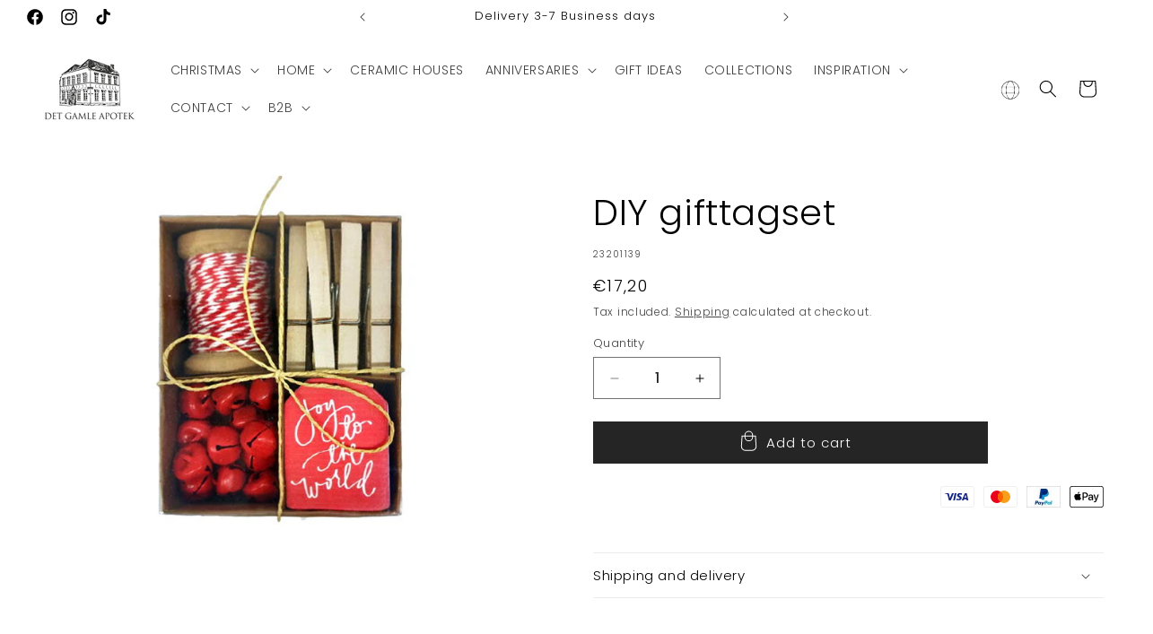

--- FILE ---
content_type: text/html; charset=utf-8
request_url: https://det-gamle-apotek.com/products/diy-gifttagset
body_size: 49684
content:
<!doctype html>
<html class="no-js" lang="en">
  <head>
    <meta charset="utf-8">
    <meta http-equiv="X-UA-Compatible" content="IE=edge">
    <meta name="viewport" content="width=device-width,initial-scale=1">
    <meta name="theme-color" content="">
    <link rel="canonical" href="https://det-gamle-apotek.com/products/diy-gifttagset">

    <!-- Google Tag Manager -->
<script>(function(w,d,s,l,i){w[l]=w[l]||[];w[l].push({'gtm.start':
new Date().getTime(),event:'gtm.js'});var f=d.getElementsByTagName(s)[0],
j=d.createElement(s),dl=l!='dataLayer'?'&l='+l:'';j.async=true;j.src=
'https://www.googletagmanager.com/gtm.js?id='+i+dl;f.parentNode.insertBefore(j,f);
})(window,document,'script','dataLayer','GTM-KTWJMSXX');</script>
<!-- End Google Tag Manager --><link rel="icon" type="image/png" href="//det-gamle-apotek.com/cdn/shop/files/DGA_house_32x32px.png?crop=center&height=32&v=1631092347&width=32"><link rel="preconnect" href="https://fonts.shopifycdn.com" crossorigin><title>
      DIY gifttagset
 &ndash; Det Gamle Apotek EN</title>

    
      <meta name="description" content="12 bells dia2cm 12 woodtags H6,5x4,8cm, 1rll string 6,5mtr , H14.5xW11.5xD5.5cm,">
    

    

<meta property="og:site_name" content="Det Gamle Apotek EN">
<meta property="og:url" content="https://det-gamle-apotek.com/products/diy-gifttagset">
<meta property="og:title" content="DIY gifttagset">
<meta property="og:type" content="product">
<meta property="og:description" content="12 bells dia2cm 12 woodtags H6,5x4,8cm, 1rll string 6,5mtr , H14.5xW11.5xD5.5cm,"><meta property="og:image" content="http://det-gamle-apotek.com/cdn/shop/files/23201139.jpg?v=1769735005">
  <meta property="og:image:secure_url" content="https://det-gamle-apotek.com/cdn/shop/files/23201139.jpg?v=1769735005">
  <meta property="og:image:width" content="500">
  <meta property="og:image:height" content="500"><meta property="og:price:amount" content="17,20">
  <meta property="og:price:currency" content="EUR"><meta name="twitter:card" content="summary_large_image">
<meta name="twitter:title" content="DIY gifttagset">
<meta name="twitter:description" content="12 bells dia2cm 12 woodtags H6,5x4,8cm, 1rll string 6,5mtr , H14.5xW11.5xD5.5cm,">


    <script src="//det-gamle-apotek.com/cdn/shop/t/27/assets/constants.js?v=58251544750838685771762347023" defer="defer"></script>
    <script src="//det-gamle-apotek.com/cdn/shop/t/27/assets/pubsub.js?v=158357773527763999511762347023" defer="defer"></script>
    <script src="//det-gamle-apotek.com/cdn/shop/t/27/assets/global.js?v=37284204640041572741762347023" defer="defer"></script><script src="//det-gamle-apotek.com/cdn/shop/t/27/assets/animations.js?v=88693664871331136111762347023" defer="defer"></script><script>window.performance && window.performance.mark && window.performance.mark('shopify.content_for_header.start');</script><meta id="shopify-digital-wallet" name="shopify-digital-wallet" content="/57563807943/digital_wallets/dialog">
<meta name="shopify-checkout-api-token" content="db565775a4e0668ff863f94646522bc9">
<meta id="in-context-paypal-metadata" data-shop-id="57563807943" data-venmo-supported="false" data-environment="production" data-locale="en_US" data-paypal-v4="true" data-currency="EUR">
<link rel="alternate" type="application/json+oembed" href="https://det-gamle-apotek.com/products/diy-gifttagset.oembed">
<script async="async" src="/checkouts/internal/preloads.js?locale=en-DE"></script>
<script id="shopify-features" type="application/json">{"accessToken":"db565775a4e0668ff863f94646522bc9","betas":["rich-media-storefront-analytics"],"domain":"det-gamle-apotek.com","predictiveSearch":true,"shopId":57563807943,"locale":"en"}</script>
<script>var Shopify = Shopify || {};
Shopify.shop = "det-gamle-apotek-en.myshopify.com";
Shopify.locale = "en";
Shopify.currency = {"active":"EUR","rate":"1.0"};
Shopify.country = "DE";
Shopify.theme = {"name":"Christmas 2025","id":178722308425,"schema_name":"Craft","schema_version":"13.0.1","theme_store_id":1368,"role":"main"};
Shopify.theme.handle = "null";
Shopify.theme.style = {"id":null,"handle":null};
Shopify.cdnHost = "det-gamle-apotek.com/cdn";
Shopify.routes = Shopify.routes || {};
Shopify.routes.root = "/";</script>
<script type="module">!function(o){(o.Shopify=o.Shopify||{}).modules=!0}(window);</script>
<script>!function(o){function n(){var o=[];function n(){o.push(Array.prototype.slice.apply(arguments))}return n.q=o,n}var t=o.Shopify=o.Shopify||{};t.loadFeatures=n(),t.autoloadFeatures=n()}(window);</script>
<script id="shop-js-analytics" type="application/json">{"pageType":"product"}</script>
<script defer="defer" async type="module" src="//det-gamle-apotek.com/cdn/shopifycloud/shop-js/modules/v2/client.init-shop-cart-sync_BN7fPSNr.en.esm.js"></script>
<script defer="defer" async type="module" src="//det-gamle-apotek.com/cdn/shopifycloud/shop-js/modules/v2/chunk.common_Cbph3Kss.esm.js"></script>
<script defer="defer" async type="module" src="//det-gamle-apotek.com/cdn/shopifycloud/shop-js/modules/v2/chunk.modal_DKumMAJ1.esm.js"></script>
<script type="module">
  await import("//det-gamle-apotek.com/cdn/shopifycloud/shop-js/modules/v2/client.init-shop-cart-sync_BN7fPSNr.en.esm.js");
await import("//det-gamle-apotek.com/cdn/shopifycloud/shop-js/modules/v2/chunk.common_Cbph3Kss.esm.js");
await import("//det-gamle-apotek.com/cdn/shopifycloud/shop-js/modules/v2/chunk.modal_DKumMAJ1.esm.js");

  window.Shopify.SignInWithShop?.initShopCartSync?.({"fedCMEnabled":true,"windoidEnabled":true});

</script>
<script>(function() {
  var isLoaded = false;
  function asyncLoad() {
    if (isLoaded) return;
    isLoaded = true;
    var urls = ["https:\/\/cdn.nfcube.com\/instafeed-465da2bb9b318f959954383d585298c5.js?shop=det-gamle-apotek-en.myshopify.com"];
    for (var i = 0; i < urls.length; i++) {
      var s = document.createElement('script');
      s.type = 'text/javascript';
      s.async = true;
      s.src = urls[i];
      var x = document.getElementsByTagName('script')[0];
      x.parentNode.insertBefore(s, x);
    }
  };
  if(window.attachEvent) {
    window.attachEvent('onload', asyncLoad);
  } else {
    window.addEventListener('load', asyncLoad, false);
  }
})();</script>
<script id="__st">var __st={"a":57563807943,"offset":3600,"reqid":"4602d622-ae10-4269-802c-11b36fd6e292-1769744535","pageurl":"det-gamle-apotek.com\/products\/diy-gifttagset","u":"b752704c1d31","p":"product","rtyp":"product","rid":7579624308935};</script>
<script>window.ShopifyPaypalV4VisibilityTracking = true;</script>
<script id="captcha-bootstrap">!function(){'use strict';const t='contact',e='account',n='new_comment',o=[[t,t],['blogs',n],['comments',n],[t,'customer']],c=[[e,'customer_login'],[e,'guest_login'],[e,'recover_customer_password'],[e,'create_customer']],r=t=>t.map((([t,e])=>`form[action*='/${t}']:not([data-nocaptcha='true']) input[name='form_type'][value='${e}']`)).join(','),a=t=>()=>t?[...document.querySelectorAll(t)].map((t=>t.form)):[];function s(){const t=[...o],e=r(t);return a(e)}const i='password',u='form_key',d=['recaptcha-v3-token','g-recaptcha-response','h-captcha-response',i],f=()=>{try{return window.sessionStorage}catch{return}},m='__shopify_v',_=t=>t.elements[u];function p(t,e,n=!1){try{const o=window.sessionStorage,c=JSON.parse(o.getItem(e)),{data:r}=function(t){const{data:e,action:n}=t;return t[m]||n?{data:e,action:n}:{data:t,action:n}}(c);for(const[e,n]of Object.entries(r))t.elements[e]&&(t.elements[e].value=n);n&&o.removeItem(e)}catch(o){console.error('form repopulation failed',{error:o})}}const l='form_type',E='cptcha';function T(t){t.dataset[E]=!0}const w=window,h=w.document,L='Shopify',v='ce_forms',y='captcha';let A=!1;((t,e)=>{const n=(g='f06e6c50-85a8-45c8-87d0-21a2b65856fe',I='https://cdn.shopify.com/shopifycloud/storefront-forms-hcaptcha/ce_storefront_forms_captcha_hcaptcha.v1.5.2.iife.js',D={infoText:'Protected by hCaptcha',privacyText:'Privacy',termsText:'Terms'},(t,e,n)=>{const o=w[L][v],c=o.bindForm;if(c)return c(t,g,e,D).then(n);var r;o.q.push([[t,g,e,D],n]),r=I,A||(h.body.append(Object.assign(h.createElement('script'),{id:'captcha-provider',async:!0,src:r})),A=!0)});var g,I,D;w[L]=w[L]||{},w[L][v]=w[L][v]||{},w[L][v].q=[],w[L][y]=w[L][y]||{},w[L][y].protect=function(t,e){n(t,void 0,e),T(t)},Object.freeze(w[L][y]),function(t,e,n,w,h,L){const[v,y,A,g]=function(t,e,n){const i=e?o:[],u=t?c:[],d=[...i,...u],f=r(d),m=r(i),_=r(d.filter((([t,e])=>n.includes(e))));return[a(f),a(m),a(_),s()]}(w,h,L),I=t=>{const e=t.target;return e instanceof HTMLFormElement?e:e&&e.form},D=t=>v().includes(t);t.addEventListener('submit',(t=>{const e=I(t);if(!e)return;const n=D(e)&&!e.dataset.hcaptchaBound&&!e.dataset.recaptchaBound,o=_(e),c=g().includes(e)&&(!o||!o.value);(n||c)&&t.preventDefault(),c&&!n&&(function(t){try{if(!f())return;!function(t){const e=f();if(!e)return;const n=_(t);if(!n)return;const o=n.value;o&&e.removeItem(o)}(t);const e=Array.from(Array(32),(()=>Math.random().toString(36)[2])).join('');!function(t,e){_(t)||t.append(Object.assign(document.createElement('input'),{type:'hidden',name:u})),t.elements[u].value=e}(t,e),function(t,e){const n=f();if(!n)return;const o=[...t.querySelectorAll(`input[type='${i}']`)].map((({name:t})=>t)),c=[...d,...o],r={};for(const[a,s]of new FormData(t).entries())c.includes(a)||(r[a]=s);n.setItem(e,JSON.stringify({[m]:1,action:t.action,data:r}))}(t,e)}catch(e){console.error('failed to persist form',e)}}(e),e.submit())}));const S=(t,e)=>{t&&!t.dataset[E]&&(n(t,e.some((e=>e===t))),T(t))};for(const o of['focusin','change'])t.addEventListener(o,(t=>{const e=I(t);D(e)&&S(e,y())}));const B=e.get('form_key'),M=e.get(l),P=B&&M;t.addEventListener('DOMContentLoaded',(()=>{const t=y();if(P)for(const e of t)e.elements[l].value===M&&p(e,B);[...new Set([...A(),...v().filter((t=>'true'===t.dataset.shopifyCaptcha))])].forEach((e=>S(e,t)))}))}(h,new URLSearchParams(w.location.search),n,t,e,['guest_login'])})(!0,!0)}();</script>
<script integrity="sha256-4kQ18oKyAcykRKYeNunJcIwy7WH5gtpwJnB7kiuLZ1E=" data-source-attribution="shopify.loadfeatures" defer="defer" src="//det-gamle-apotek.com/cdn/shopifycloud/storefront/assets/storefront/load_feature-a0a9edcb.js" crossorigin="anonymous"></script>
<script data-source-attribution="shopify.dynamic_checkout.dynamic.init">var Shopify=Shopify||{};Shopify.PaymentButton=Shopify.PaymentButton||{isStorefrontPortableWallets:!0,init:function(){window.Shopify.PaymentButton.init=function(){};var t=document.createElement("script");t.src="https://det-gamle-apotek.com/cdn/shopifycloud/portable-wallets/latest/portable-wallets.en.js",t.type="module",document.head.appendChild(t)}};
</script>
<script data-source-attribution="shopify.dynamic_checkout.buyer_consent">
  function portableWalletsHideBuyerConsent(e){var t=document.getElementById("shopify-buyer-consent"),n=document.getElementById("shopify-subscription-policy-button");t&&n&&(t.classList.add("hidden"),t.setAttribute("aria-hidden","true"),n.removeEventListener("click",e))}function portableWalletsShowBuyerConsent(e){var t=document.getElementById("shopify-buyer-consent"),n=document.getElementById("shopify-subscription-policy-button");t&&n&&(t.classList.remove("hidden"),t.removeAttribute("aria-hidden"),n.addEventListener("click",e))}window.Shopify?.PaymentButton&&(window.Shopify.PaymentButton.hideBuyerConsent=portableWalletsHideBuyerConsent,window.Shopify.PaymentButton.showBuyerConsent=portableWalletsShowBuyerConsent);
</script>
<script data-source-attribution="shopify.dynamic_checkout.cart.bootstrap">document.addEventListener("DOMContentLoaded",(function(){function t(){return document.querySelector("shopify-accelerated-checkout-cart, shopify-accelerated-checkout")}if(t())Shopify.PaymentButton.init();else{new MutationObserver((function(e,n){t()&&(Shopify.PaymentButton.init(),n.disconnect())})).observe(document.body,{childList:!0,subtree:!0})}}));
</script>
<link id="shopify-accelerated-checkout-styles" rel="stylesheet" media="screen" href="https://det-gamle-apotek.com/cdn/shopifycloud/portable-wallets/latest/accelerated-checkout-backwards-compat.css" crossorigin="anonymous">
<style id="shopify-accelerated-checkout-cart">
        #shopify-buyer-consent {
  margin-top: 1em;
  display: inline-block;
  width: 100%;
}

#shopify-buyer-consent.hidden {
  display: none;
}

#shopify-subscription-policy-button {
  background: none;
  border: none;
  padding: 0;
  text-decoration: underline;
  font-size: inherit;
  cursor: pointer;
}

#shopify-subscription-policy-button::before {
  box-shadow: none;
}

      </style>
<script id="sections-script" data-sections="header" defer="defer" src="//det-gamle-apotek.com/cdn/shop/t/27/compiled_assets/scripts.js?v=102642"></script>
<script>window.performance && window.performance.mark && window.performance.mark('shopify.content_for_header.end');</script>


    <style data-shopify>
      @font-face {
  font-family: Poppins;
  font-weight: 300;
  font-style: normal;
  font-display: swap;
  src: url("//det-gamle-apotek.com/cdn/fonts/poppins/poppins_n3.05f58335c3209cce17da4f1f1ab324ebe2982441.woff2") format("woff2"),
       url("//det-gamle-apotek.com/cdn/fonts/poppins/poppins_n3.6971368e1f131d2c8ff8e3a44a36b577fdda3ff5.woff") format("woff");
}

      @font-face {
  font-family: Poppins;
  font-weight: 700;
  font-style: normal;
  font-display: swap;
  src: url("//det-gamle-apotek.com/cdn/fonts/poppins/poppins_n7.56758dcf284489feb014a026f3727f2f20a54626.woff2") format("woff2"),
       url("//det-gamle-apotek.com/cdn/fonts/poppins/poppins_n7.f34f55d9b3d3205d2cd6f64955ff4b36f0cfd8da.woff") format("woff");
}

      @font-face {
  font-family: Poppins;
  font-weight: 300;
  font-style: italic;
  font-display: swap;
  src: url("//det-gamle-apotek.com/cdn/fonts/poppins/poppins_i3.8536b4423050219f608e17f134fe9ea3b01ed890.woff2") format("woff2"),
       url("//det-gamle-apotek.com/cdn/fonts/poppins/poppins_i3.0f4433ada196bcabf726ed78f8e37e0995762f7f.woff") format("woff");
}

      @font-face {
  font-family: Poppins;
  font-weight: 700;
  font-style: italic;
  font-display: swap;
  src: url("//det-gamle-apotek.com/cdn/fonts/poppins/poppins_i7.42fd71da11e9d101e1e6c7932199f925f9eea42d.woff2") format("woff2"),
       url("//det-gamle-apotek.com/cdn/fonts/poppins/poppins_i7.ec8499dbd7616004e21155106d13837fff4cf556.woff") format("woff");
}

      @font-face {
  font-family: Poppins;
  font-weight: 300;
  font-style: normal;
  font-display: swap;
  src: url("//det-gamle-apotek.com/cdn/fonts/poppins/poppins_n3.05f58335c3209cce17da4f1f1ab324ebe2982441.woff2") format("woff2"),
       url("//det-gamle-apotek.com/cdn/fonts/poppins/poppins_n3.6971368e1f131d2c8ff8e3a44a36b577fdda3ff5.woff") format("woff");
}


      
        :root,
        .color-scheme-1 {
          --color-background: 255,255,255;
        
          --gradient-background: #ffffff;
        

        

        --color-foreground: 0,0,0;
        --color-background-contrast: 191,191,191;
        --color-shadow: 37,37,37;
        --color-button: 37,37,37;
        --color-button-text: 255,255,255;
        --color-secondary-button: 255,255,255;
        --color-secondary-button-text: 37,37,37;
        --color-link: 37,37,37;
        --color-badge-foreground: 0,0,0;
        --color-badge-background: 255,255,255;
        --color-badge-border: 0,0,0;
        --payment-terms-background-color: rgb(255 255 255);
      }
      
        
        .color-scheme-2 {
          --color-background: 240,237,231;
        
          --gradient-background: #f0ede7;
        

        

        --color-foreground: 37,37,37;
        --color-background-contrast: 191,178,153;
        --color-shadow: 37,37,37;
        --color-button: 44,51,47;
        --color-button-text: 255,255,255;
        --color-secondary-button: 240,237,231;
        --color-secondary-button-text: 80,86,85;
        --color-link: 80,86,85;
        --color-badge-foreground: 37,37,37;
        --color-badge-background: 240,237,231;
        --color-badge-border: 37,37,37;
        --payment-terms-background-color: rgb(240 237 231);
      }
      
        
        .color-scheme-3 {
          --color-background: 166,154,146;
        
          --gradient-background: #a69a92;
        

        

        --color-foreground: 255,255,255;
        --color-background-contrast: 102,90,83;
        --color-shadow: 37,37,37;
        --color-button: 255,255,255;
        --color-button-text: 0,0,0;
        --color-secondary-button: 166,154,146;
        --color-secondary-button-text: 37,37,37;
        --color-link: 37,37,37;
        --color-badge-foreground: 255,255,255;
        --color-badge-background: 166,154,146;
        --color-badge-border: 255,255,255;
        --payment-terms-background-color: rgb(166 154 146);
      }
      
        
        .color-scheme-4 {
          --color-background: 44,51,47;
        
          --gradient-background: #2c332f;
        

        

        --color-foreground: 255,255,255;
        --color-background-contrast: 56,65,60;
        --color-shadow: 37,37,37;
        --color-button: 255,255,255;
        --color-button-text: 44,51,47;
        --color-secondary-button: 44,51,47;
        --color-secondary-button-text: 255,255,255;
        --color-link: 255,255,255;
        --color-badge-foreground: 255,255,255;
        --color-badge-background: 44,51,47;
        --color-badge-border: 255,255,255;
        --payment-terms-background-color: rgb(44 51 47);
      }
      
        
        .color-scheme-5 {
          --color-background: 63,81,71;
        
          --gradient-background: #3f5147;
        

        

        --color-foreground: 239,236,236;
        --color-background-contrast: 7,9,8;
        --color-shadow: 37,37,37;
        --color-button: 239,236,236;
        --color-button-text: 63,81,71;
        --color-secondary-button: 63,81,71;
        --color-secondary-button-text: 239,236,236;
        --color-link: 239,236,236;
        --color-badge-foreground: 239,236,236;
        --color-badge-background: 63,81,71;
        --color-badge-border: 239,236,236;
        --payment-terms-background-color: rgb(63 81 71);
      }
      
        
        .color-scheme-4a90945f-24ed-4db4-8682-70ca76375048 {
          --color-background: 228,205,163;
        
          --gradient-background: #e4cda3;
        

        

        --color-foreground: 63,48,41;
        --color-background-contrast: 199,151,64;
        --color-shadow: 37,37,37;
        --color-button: 37,37,37;
        --color-button-text: 255,255,255;
        --color-secondary-button: 228,205,163;
        --color-secondary-button-text: 37,37,37;
        --color-link: 37,37,37;
        --color-badge-foreground: 63,48,41;
        --color-badge-background: 228,205,163;
        --color-badge-border: 63,48,41;
        --payment-terms-background-color: rgb(228 205 163);
      }
      
        
        .color-scheme-a038327b-9d18-4dd8-aaaa-96c3a3ef8b7c {
          --color-background: 123,65,65;
        
          --gradient-background: #7b4141;
        

        

        --color-foreground: 255,255,255;
        --color-background-contrast: 40,21,21;
        --color-shadow: 37,37,37;
        --color-button: 37,37,37;
        --color-button-text: 255,255,255;
        --color-secondary-button: 123,65,65;
        --color-secondary-button-text: 37,37,37;
        --color-link: 37,37,37;
        --color-badge-foreground: 255,255,255;
        --color-badge-background: 123,65,65;
        --color-badge-border: 255,255,255;
        --payment-terms-background-color: rgb(123 65 65);
      }
      
        
        .color-scheme-44a250c3-1fe9-4e03-8962-a4e14851c7c2 {
          --color-background: 0,0,0;
        
          --gradient-background: #000000;
        

        

        --color-foreground: 255,255,255;
        --color-background-contrast: 128,128,128;
        --color-shadow: 0,0,0;
        --color-button: 0,0,0;
        --color-button-text: 255,255,255;
        --color-secondary-button: 0,0,0;
        --color-secondary-button-text: 0,0,0;
        --color-link: 0,0,0;
        --color-badge-foreground: 255,255,255;
        --color-badge-background: 0,0,0;
        --color-badge-border: 255,255,255;
        --payment-terms-background-color: rgb(0 0 0);
      }
      

      body, .color-scheme-1, .color-scheme-2, .color-scheme-3, .color-scheme-4, .color-scheme-5, .color-scheme-4a90945f-24ed-4db4-8682-70ca76375048, .color-scheme-a038327b-9d18-4dd8-aaaa-96c3a3ef8b7c, .color-scheme-44a250c3-1fe9-4e03-8962-a4e14851c7c2 {
        color: rgba(var(--color-foreground), 0.75);
        background-color: rgb(var(--color-background));
      }

      :root {
        --font-body-family: Poppins, sans-serif;
        --font-body-style: normal;
        --font-body-weight: 300;
        --font-body-weight-bold: 600;

        --font-heading-family: Poppins, sans-serif;
        --font-heading-style: normal;
        --font-heading-weight: 300;

        --font-body-scale: 1.0;
        --font-heading-scale: 1.0;

        --media-padding: px;
        --media-border-opacity: 0.1;
        --media-border-width: 0px;
        --media-radius: 0px;
        --media-shadow-opacity: 0.0;
        --media-shadow-horizontal-offset: 0px;
        --media-shadow-vertical-offset: 4px;
        --media-shadow-blur-radius: 5px;
        --media-shadow-visible: 0;

        --page-width: 160rem;
        --page-width-margin: 0rem;

        --product-card-image-padding: 0.0rem;
        --product-card-corner-radius: 0.0rem;
        --product-card-text-alignment: center;
        --product-card-border-width: 0.1rem;
        --product-card-border-opacity: 0.1;
        --product-card-shadow-opacity: 0.1;
        --product-card-shadow-visible: 1;
        --product-card-shadow-horizontal-offset: 0.0rem;
        --product-card-shadow-vertical-offset: 0.4rem;
        --product-card-shadow-blur-radius: 0.5rem;

        --collection-card-image-padding: 0.0rem;
        --collection-card-corner-radius: 0.0rem;
        --collection-card-text-alignment: center;
        --collection-card-border-width: 0.0rem;
        --collection-card-border-opacity: 0.0;
        --collection-card-shadow-opacity: 0.1;
        --collection-card-shadow-visible: 1;
        --collection-card-shadow-horizontal-offset: 0.0rem;
        --collection-card-shadow-vertical-offset: 0.0rem;
        --collection-card-shadow-blur-radius: 0.0rem;

        --blog-card-image-padding: 0.0rem;
        --blog-card-corner-radius: 0.0rem;
        --blog-card-text-alignment: left;
        --blog-card-border-width: 0.0rem;
        --blog-card-border-opacity: 0.0;
        --blog-card-shadow-opacity: 0.1;
        --blog-card-shadow-visible: 1;
        --blog-card-shadow-horizontal-offset: 0.0rem;
        --blog-card-shadow-vertical-offset: 0.0rem;
        --blog-card-shadow-blur-radius: 0.0rem;

        --badge-corner-radius: 0.0rem;

        --popup-border-width: 1px;
        --popup-border-opacity: 0.5;
        --popup-corner-radius: 0px;
        --popup-shadow-opacity: 0.0;
        --popup-shadow-horizontal-offset: 0px;
        --popup-shadow-vertical-offset: 4px;
        --popup-shadow-blur-radius: 5px;

        --drawer-border-width: 1px;
        --drawer-border-opacity: 0.1;
        --drawer-shadow-opacity: 0.0;
        --drawer-shadow-horizontal-offset: 0px;
        --drawer-shadow-vertical-offset: 4px;
        --drawer-shadow-blur-radius: 5px;

        --spacing-sections-desktop: 0px;
        --spacing-sections-mobile: 0px;

        --grid-desktop-vertical-spacing: 20px;
        --grid-desktop-horizontal-spacing: 20px;
        --grid-mobile-vertical-spacing: 10px;
        --grid-mobile-horizontal-spacing: 10px;

        --text-boxes-border-opacity: 0.1;
        --text-boxes-border-width: 0px;
        --text-boxes-radius: 0px;
        --text-boxes-shadow-opacity: 0.0;
        --text-boxes-shadow-visible: 0;
        --text-boxes-shadow-horizontal-offset: 0px;
        --text-boxes-shadow-vertical-offset: 4px;
        --text-boxes-shadow-blur-radius: 5px;

        --buttons-radius: 0px;
        --buttons-radius-outset: 0px;
        --buttons-border-width: 1px;
        --buttons-border-opacity: 1.0;
        --buttons-shadow-opacity: 0.0;
        --buttons-shadow-visible: 0;
        --buttons-shadow-horizontal-offset: 0px;
        --buttons-shadow-vertical-offset: 4px;
        --buttons-shadow-blur-radius: 5px;
        --buttons-border-offset: 0px;

        --inputs-radius: 0px;
        --inputs-border-width: 1px;
        --inputs-border-opacity: 0.55;
        --inputs-shadow-opacity: 0.0;
        --inputs-shadow-horizontal-offset: 0px;
        --inputs-margin-offset: 0px;
        --inputs-shadow-vertical-offset: 4px;
        --inputs-shadow-blur-radius: 5px;
        --inputs-radius-outset: 0px;

        --variant-pills-radius: 40px;
        --variant-pills-border-width: 1px;
        --variant-pills-border-opacity: 0.55;
        --variant-pills-shadow-opacity: 0.0;
        --variant-pills-shadow-horizontal-offset: 0px;
        --variant-pills-shadow-vertical-offset: 4px;
        --variant-pills-shadow-blur-radius: 5px;
      }

      *,
      *::before,
      *::after {
        box-sizing: inherit;
      }

      html {
        box-sizing: border-box;
        font-size: calc(var(--font-body-scale) * 62.5%);
        height: 100%;
      }

      body {
        display: grid;
        grid-template-rows: auto auto 1fr auto;
        grid-template-columns: 100%;
        min-height: 100%;
        margin: 0;
        font-size: 1.5rem;
        letter-spacing: 0.06rem;
        line-height: calc(1 + 0.8 / var(--font-body-scale));
        font-family: var(--font-body-family);
        font-style: var(--font-body-style);
        font-weight: var(--font-body-weight);
      }

      @media screen and (min-width: 750px) {
        body {
          font-size: 1.6rem;
        }
      }
    </style>

    <link href="//det-gamle-apotek.com/cdn/shop/t/27/assets/base.css?v=180072568476472041731762347023" rel="stylesheet" type="text/css" media="all" />
<link rel="preload" as="font" href="//det-gamle-apotek.com/cdn/fonts/poppins/poppins_n3.05f58335c3209cce17da4f1f1ab324ebe2982441.woff2" type="font/woff2" crossorigin><link rel="preload" as="font" href="//det-gamle-apotek.com/cdn/fonts/poppins/poppins_n3.05f58335c3209cce17da4f1f1ab324ebe2982441.woff2" type="font/woff2" crossorigin><link href="//det-gamle-apotek.com/cdn/shop/t/27/assets/component-localization-form.css?v=124545717069420038221762347023" rel="stylesheet" type="text/css" media="all" />
      <script src="//det-gamle-apotek.com/cdn/shop/t/27/assets/localization-form.js?v=169565320306168926741762347023" defer="defer"></script><link
        rel="stylesheet"
        href="//det-gamle-apotek.com/cdn/shop/t/27/assets/component-predictive-search.css?v=118923337488134913561762347023"
        media="print"
        onload="this.media='all'"
      ><script>
      document.documentElement.className = document.documentElement.className.replace('no-js', 'js');
      if (Shopify.designMode) {
        document.documentElement.classList.add('shopify-design-mode');
      }
    </script>

    <script type="text/javascript" async="" src="https://static.klaviyo.com/onsite/js/Rdddxu/klaviyo.js"></script>

    
  <!-- BEGIN app block: shopify://apps/shinebuilder/blocks/shinepage-scripts/78f044cf-2e4d-45e3-89fd-ff04c1a581b8 -->




    <link href="//cdn.shopify.com/extensions/89718ebe-8bf9-49d8-8c6f-fb29957ccf0d/shinebuilder-252/assets/flickity.min.css" rel="stylesheet" type="text/css" media="all" />
    <link href="//cdn.shopify.com/extensions/89718ebe-8bf9-49d8-8c6f-fb29957ccf0d/shinebuilder-252/assets/photoswipe.css" rel="stylesheet" type="text/css" media="all" />






    <style id="sp-animations">
        :root {
        --sp-animation-duration: 0.6s;
        --sp-animation-delay: 0.75s;
        --sp-image-hover-duration: 0.35s;
        
        }
    </style>



    
    
    

    <style id="sp-global-layout">
        :root {
         --sp-container-desktop-width: 1200px;
         --sp-container-tablet-width: 700px;
         --sp-container-mobile-width: 600px;
         --sp-container-desktop-padding: 15.0px;
         --sp-container-tablet-padding: 15.0px;
         --sp-container-mobile-padding: 15.0px;
         --sp-column-desktop-padding: 15.0px;
         --sp-column-tablet-padding: 15.0px;
         --sp-column-mobile-padding: 15.0px;
         --sp-section-top-padding: 10rem;
            --sp-section-bottom-padding: 10rem;
            --sp-section-heading-width: 65rem;
            --sp-heading-font-family: initial;
            --sp-heading-font-weight: normal;
            --sp-heading-font-style: normal;
            --sp-heading-line-height: normal;
            --sp-heading-letter-spacing: normal;
            --sp-heading-spacing-scale: 1;
            --sp-body-font-family: initial;
            --sp-body-font-weight: normal;
            --sp-body-font-style: normal;
            --sp-description-line-height: normal;
            --sp-body-letter-spacing: normal;
            --sp-section-heading-size: 48px;
            --sp-section-sub-heading-size: 12px;
            --sp-section-description-size: 16px;
            --sp-section-background-color: #FFF;
            --sp-section-background-gradient-color: "";
            --sp-section-text-color: #1e1e1e;
            --sp-section-text-color-rgb: 30, 30, 30;
            --sp-margin-scale: 0.5;
            --sp-font-scale: 1;
            --sp-column-shift: 0%;
            --sp-sub-heading-margin-top: 1rem;
            --sp-description-margin-top: 2rem;
            --sp-heading-margin-top: 1rem;
            --sp-button-margin-top: 1rem;
            --sp-image-aspect-ratio: 1;
            --sp-card-border-width: 0px;
            --sp-card-border-color: #eee;
            --sp-card-shadow-color: transparent;
            --sp-button-wrapper-column-gap: 10px;
            --sp-button-scale: 1;
            --sp-button-font-scale: 1;
            --sp-button-radius: 0px;
            --sp-button-border-width: 1px;
            --sp-button-padding-top: 0.6rem;
            --sp-button-padding-left: 4rem;
            --sp-button-font-size: 1.4rem;
            --sp-button-text-spacing: 0px;
            --sp-button-background-color: #222;
            --sp-button-text-color: #222;
            --sp-button-background-gradient-color: "";
            --sp-content-max-width: 30%;
            --sp-content-spacing: 20px;
            --sp-animation-order: 0;
            --sp-ease-out-slow: cubic-bezier(0, 0, .3, 1);
            --sp-animation-delay: 75ms;
            --sp-animation-slide-in: sp-slideIn var(--sp-animation-duration) var(--sp-ease-out-slow) forwards;
            --sp-slideshow-progress-duration: 3s;
            --sp-circular-progress-stroke-width: 1;
            --sp-slideshow-progress-play-state: running;
            --sp-slideshow-pagination-background-radius: 20px;
            --sp-slideshow-navigarion-width: 56px;
            --sp-slideshow-navigarion-icon-width: 14px;
            --sp-navigation-border-width: 1.5px;
            --sp-slideshow-navigarion-border-radius: 50%;
            --sp-slideshow-content-border-radius: 30px;
            --sp-slideshow-content-border-size: 1px;
            --sp-navigation-scale: 1;
            --shape--blob-1: 97.686% 33.617%, 98.392% 36.152%, 98.96% 38.721%, 99.398% 41.315%, 99.712% 43.928%, 99.909% 46.552%, 99.995% 49.182%, 99.974% 51.813%, 99.852% 54.441%, 99.63% 57.063%, 99.311% 59.675%, 98.897% 62.274%, 98.389% 64.856%, 97.787% 67.417%, 97.091% 69.955%, 96.299% 72.464%, 95.411% 74.941%, 94.422% 77.379%, 93.329% 79.773%, 92.127% 82.114%, 90.812% 84.393%, 89.377% 86.598%, 87.813% 88.714%, 86.114% 90.723%, 84.272% 92.6%, 82.279% 94.317%, 80.125% 95.828%, 77.832% 97.117%, 75.423% 98.172%, 72.92% 98.983%, 70.352% 99.552%, 67.743% 99.887%, 65.115% 100%, 62.485% 99.907%, 59.869% 99.627%, 57.277% 99.176%, 54.717% 98.571%, 52.193% 97.825%, 49.711% 96.954%, 47.271% 95.967%, 44.877% 94.876%, 42.529% 93.689%, 40.227% 92.414%, 37.972% 91.058%, 35.764% 89.626%, 33.604% 88.123%, 31.491% 86.555%, 29.426% 84.924%, 27.41% 83.234%, 25.441% 81.487%, 23.522% 79.687%, 21.651% 77.836%, 19.832% 75.935%, 18.064% 73.986%, 16.35% 71.99%, 14.691% 69.947%, 13.09% 67.859%, 11.549% 65.726%, 10.073% 63.547%, 8.665% 61.324%, 7.331% 59.056%, 6.076% 56.744%, 4.907% 54.386%, 3.832% 51.984%, 2.861% 49.539%, 2.006% 47.05%, 1.28% 44.521%, .699% 41.955%, .28% 39.358%, .044% 36.738%, .014% 34.107%, .212% 31.484%, .66% 28.892%, 1.371% 26.359%, 2.338% 23.913%, 3.54% 21.574%, 4.951% 19.354%, 6.546% 17.261%, 8.3% 15.3%, 10.191% 13.471%, 12.199% 11.771%, 14.307% 10.197%, 16.502% 8.746%, 18.771% 7.414%, 21.104% 6.198%, 23.493% 5.094%, 25.93% 4.101%, 28.408% 3.217%, 30.922% 2.439%, 33.466% 1.768%, 36.036% 1.203%, 38.627% .744%, 41.235% .394%, 43.855% .152%, 46.483% .023%, 49.114% .008%, 51.744% .103%, 54.366% .315%, 56.977% .648%, 59.569% 1.1%, 62.137% 1.672%, 64.676% 2.363%, 67.179% 3.173%, 69.642% 4.101%, 72.056% 5.147%, 74.416% 6.31%, 76.715% 7.59%, 78.946% 8.985%, 81.102% 10.494%, 83.174% 12.115%, 85.156% 13.846%, 87.039% 15.684%, 88.815% 17.625%, 90.477% 19.664%, 92.017% 21.797%, 93.429% 24.017%, 94.707% 26.318%, 95.844% 28.69%, 96.838% 31.126%, 97.686% 33.617%;
            --shape--blob-2: 85.349% 11.712%, 87.382% 13.587%, 89.228% 15.647%, 90.886% 17.862%, 92.359% 20.204%, 93.657% 22.647%, 94.795% 25.169%, 95.786% 27.752%, 96.645% 30.382%, 97.387% 33.048%, 98.025% 35.74%, 98.564% 38.454%, 99.007% 41.186%, 99.358% 43.931%, 99.622% 46.685%, 99.808% 49.446%, 99.926% 52.21%, 99.986% 54.977%, 99.999% 57.744%, 99.975% 60.511%, 99.923% 63.278%, 99.821% 66.043%, 99.671% 68.806%, 99.453% 71.565%, 99.145% 74.314%, 98.724% 77.049%, 98.164% 79.759%, 97.433% 82.427%, 96.495% 85.03%, 95.311% 87.529%, 93.841% 89.872%, 92.062% 91.988%, 89.972% 93.796%, 87.635% 95.273%, 85.135% 96.456%, 82.532% 97.393%, 79.864% 98.127%, 77.156% 98.695%, 74.424% 99.129%, 71.676% 99.452%, 68.918% 99.685%, 66.156% 99.844%, 63.39% 99.942%, 60.624% 99.99%, 57.856% 99.999%, 55.089% 99.978%, 52.323% 99.929%, 49.557% 99.847%, 46.792% 99.723%, 44.031% 99.549%, 41.273% 99.317%, 38.522% 99.017%, 35.781% 98.639%, 33.054% 98.17%, 30.347% 97.599%, 27.667% 96.911%, 25.024% 96.091%, 22.432% 95.123%, 19.907% 93.994%, 17.466% 92.69%, 15.126% 91.216%, 12.902% 89.569%, 10.808% 87.761%, 8.854% 85.803%, 7.053% 83.703%, 5.418% 81.471%, 3.962% 79.119%, 2.702% 76.656%, 1.656% 74.095%, .846% 71.45%, .294% 68.74%, .024% 65.987%, .05% 63.221%, .343% 60.471%, .858% 57.752%, 1.548% 55.073%, 2.37% 52.431%, 3.283% 49.819%, 4.253% 47.227%, 5.249% 44.646%, 6.244% 42.063%, 7.211% 39.471%, 8.124% 36.858%, 8.958% 34.22%, 9.711% 31.558%, 10.409% 28.88%, 11.083% 26.196%, 11.76% 23.513%, 12.474% 20.839%, 13.259% 18.186%, 14.156% 15.569%, 15.214% 13.012%, 16.485% 10.556%, 18.028% 8.261%, 19.883% 6.211%, 22.041% 4.484%, 24.44% 3.11%, 26.998% 2.057%, 29.651% 1.275%, 32.36% .714%, 35.101% .337%, 37.859% .11%, 40.624% .009%, 43.391% .016%, 46.156% .113%, 48.918% .289%, 51.674% .533%, 54.425% .837%, 57.166% 1.215%, 59.898% 1.654%, 62.618% 2.163%, 65.322% 2.75%, 68.006% 3.424%, 70.662% 4.197%, 73.284% 5.081%, 75.86% 6.091%, 78.376% 7.242%, 80.813% 8.551%, 83.148% 10.036%, 85.349% 11.712%;
            --shape--blob-3: 78.621% 12.736%, 80.746% 14.354%, 82.71% 16.163%, 84.52% 18.127%, 86.187% 20.215%, 87.721% 22.401%, 89.134% 24.668%, 90.437% 27%, 91.639% 29.386%, 92.748% 31.816%, 93.77% 34.284%, 94.714% 36.783%, 95.583% 39.309%, 96.382% 41.858%, 97.112% 44.428%, 97.77% 47.017%, 98.353% 49.624%, 98.858% 52.248%, 99.279% 54.886%, 99.611% 57.536%, 99.847% 60.197%, 99.977% 62.865%, 99.991% 65.537%, 99.879% 68.205%, 99.626% 70.865%, 99.217% 73.504%, 98.635% 76.111%, 97.863% 78.668%, 96.879% 81.151%, 95.683% 83.538%, 94.291% 85.818%, 92.717% 87.976%, 90.974% 89.999%, 89.075% 91.878%, 87.033% 93.599%, 84.86% 95.151%, 82.567% 96.52%, 80.167% 97.692%, 77.673% 98.647%, 75.1% 99.364%, 72.469% 99.819%, 69.805% 99.997%, 67.136% 99.893%, 64.491% 99.529%, 61.884% 98.946%, 59.324% 98.186%, 56.807% 97.29%, 54.329% 96.293%, 51.88% 95.225%, 49.451% 94.114%, 47.03% 92.984%, 44.607% 91.858%, 42.173% 90.757%, 39.719% 89.701%, 37.245% 88.695%, 34.756% 87.723%, 32.263% 86.763%, 29.775% 85.79%, 27.301% 84.782%, 24.852% 83.715%, 22.441% 82.564%, 20.085% 81.306%, 17.802% 79.919%, 15.615% 78.386%, 13.549% 76.694%, 11.627% 74.839%, 9.875% 72.824%, 8.296% 70.669%, 6.878% 68.406%, 5.612% 66.054%, 4.489% 63.63%, 3.502% 61.148%, 2.645% 58.618%, 1.914% 56.049%, 1.304% 53.448%, .812% 50.823%, .437% 48.178%, .177% 45.519%, .033% 42.852%, .004% 40.181%, .091% 37.511%, .299% 34.847%, .634% 32.197%, 1.088% 29.565%, 1.657% 26.955%, 2.344% 24.374%, 3.15% 21.827%, 4.078% 19.322%, 5.133% 16.868%, 6.321% 14.475%, 7.651% 12.159%, 9.134% 9.937%, 10.78% 7.835%, 12.604% 5.883%, 14.615% 4.127%, 16.82% 2.622%, 19.214% 1.442%, 21.758% .633%, 24.387% .168%, 27.052% .002%, 29.721% .082%, 32.378% .357%, 35.016% .781%, 37.632% 1.318%, 40.231% 1.936%, 42.817% 2.607%, 45.396% 3.304%, 47.975% 4.002%, 50.561% 4.673%, 53.163% 5.278%, 55.778% 5.822%, 58.401% 6.329%, 61.027% 6.821%, 63.65% 7.326%, 66.264% 7.878%, 68.858% 8.515%, 71.418% 9.281%, 73.919% 10.217%, 76.332% 11.362%, 78.621% 12.736%;
            --shape--blob-4: 80.628% 3.397%, 82.907% 4.713%, 85.051% 6.239%, 87.055% 7.945%, 88.916% 9.806%, 90.636% 11.799%, 92.213% 13.907%, 93.65% 16.112%, 94.946% 18.403%, 96.102% 20.768%, 97.115% 23.198%, 97.983% 25.683%, 98.702% 28.215%, 99.256% 30.788%, 99.652% 33.39%, 99.898% 36.011%, 99.998% 38.642%, 99.953% 41.274%, 99.765% 43.899%, 99.436% 46.511%, 98.966% 49.101%, 98.355% 51.662%, 97.602% 54.184%, 96.703% 56.658%, 95.658% 59.074%, 94.459% 61.417%, 93.104% 63.674%, 91.61% 65.841%, 89.994% 67.919%, 88.274% 69.912%, 86.469% 71.828%, 84.595% 73.677%, 82.668% 75.471%, 80.701% 77.221%, 78.709% 78.941%, 76.701% 80.644%, 74.69% 82.343%, 72.683% 84.048%, 70.68% 85.756%, 68.669% 87.455%, 66.637% 89.129%, 64.575% 90.765%, 62.468% 92.344%, 60.307% 93.847%, 58.08% 95.251%, 55.778% 96.528%, 53.396% 97.648%, 50.934% 98.576%, 48.398% 99.281%, 45.809% 99.751%, 43.186% 99.976%, 40.555% 99.967%, 37.933% 99.738%, 35.337% 99.303%, 32.781% 98.675%, 30.276% 97.865%, 27.834% 96.884%, 25.462% 95.741%, 23.171% 94.446%, 20.969% 93.004%, 18.866% 91.42%, 16.874% 89.7%, 14.991% 87.861%, 13.22% 85.913%, 11.56% 83.87%, 10.011% 81.742%, 8.574% 79.537%, 7.246% 77.263%, 6.029% 74.929%, 4.921% 72.541%, 3.923% 70.106%, 3.034% 67.628%, 2.256% 65.113%, 1.587% 62.566%, 1.033% 59.993%, .595% 57.397%, .275% 54.784%, .076% 52.159%, .001% 49.528%, .052% 46.896%, .236% 44.27%, .556% 41.657%, 1.019% 39.066%, 1.631% 36.506%, 2.398% 33.988%, 3.328% 31.525%, 4.412% 29.127%, 5.654% 26.806%, 7.044% 24.57%, 8.571% 22.426%, 10.224% 20.378%, 11.993% 18.429%, 13.868% 16.581%, 15.84% 14.837%, 17.9% 13.198%, 20.041% 11.666%, 22.255% 10.243%, 24.54% 8.937%, 26.891% 7.752%, 29.296% 6.68%, 31.746% 5.718%, 34.235% 4.86%, 36.755% 4.099%, 39.3% 3.427%, 41.865% 2.833%, 44.444% 2.306%, 47.035% 1.836%, 49.633% 1.412%, 52.237% 1.025%, 54.847% .677%, 57.463% .383%, 60.086% .162%, 62.715% .029%, 65.348% .006%, 67.978% .112%, 70.597% .372%, 73.193% .808%, 75.747% 1.446%, 78.234% 2.304%, 80.628% 3.397%;
            --shape--blob-5: 80.452% 2.197%, 82.761% 3.507%, 84.885% 5.101%, 86.818% 6.922%, 88.568% 8.92%, 90.147% 11.056%, 91.569% 13.3%, 92.848% 15.628%, 93.997% 18.023%, 95.026% 20.472%, 95.944% 22.966%, 96.759% 25.494%, 97.476% 28.053%, 98.1% 30.635%, 98.634% 33.238%, 99.082% 35.856%, 99.444% 38.489%, 99.714% 41.132%, 99.893% 43.782%, 99.986% 46.438%, 99.992% 49.094%, 99.909% 51.75%, 99.736% 54.401%, 99.472% 57.045%, 99.113% 59.677%, 98.656% 62.294%, 98.098% 64.892%, 97.435% 67.465%, 96.663% 70.007%, 95.776% 72.511%, 94.769% 74.969%, 93.636% 77.373%, 92.372% 79.709%, 90.97% 81.966%, 89.423% 84.125%, 87.728% 86.17%, 85.898% 88.095%, 83.943% 89.894%, 81.873% 91.56%, 79.701% 93.088%, 77.435% 94.475%, 75.087% 95.718%, 72.666% 96.811%, 70.182% 97.753%, 67.645% 98.54%, 65.063% 99.165%, 62.446% 99.622%, 59.804% 99.904%, 57.15% 100%, 54.495% 99.9%, 51.855% 99.607%, 49.242% 99.128%, 46.668% 98.471%, 44.142% 97.651%, 41.669% 96.68%, 39.254% 95.572%, 36.9% 94.342%, 34.605% 93.002%, 32.37% 91.566%, 30.193% 90.044%, 28.067% 88.45%, 25.999% 86.782%, 23.993% 85.04%, 22.054% 83.224%, 20.182% 81.338%, 18.38% 79.387%, 16.644% 77.375%, 14.972% 75.31%, 13.36% 73.198%, 11.802% 71.046%, 10.288% 68.863%, 8.816% 66.651%, 7.404% 64.4%, 6.063% 62.107%, 4.809% 59.765%, 3.656% 57.371%, 2.624% 54.923%, 1.73% 52.421%, .998% 49.868%, .451% 47.268%, .112% 44.634%, 0% 41.98%, .117% 39.327%, .446% 36.691%, .976% 34.088%, 1.696% 31.531%, 2.6% 29.033%, 3.682% 26.607%, 4.941% 24.268%, 6.375% 22.032%, 7.986% 19.921%, 9.775% 17.957%, 11.743% 16.173%, 13.876% 14.591%, 16.156% 13.229%, 18.548% 12.073%, 21.017% 11.094%, 23.538% 10.255%, 26.091% 9.521%, 28.664% 8.858%, 31.248% 8.24%, 33.837% 7.642%, 36.426% 7.045%, 39.011% 6.431%, 41.589% 5.787%, 44.157% 5.109%, 46.72% 4.407%, 49.281% 3.701%, 51.846% 3.006%, 54.418% 2.339%, 57.001% 1.717%, 59.598% 1.157%, 62.212% .68%, 64.842% .309%, 67.488% .072%, 70.144% .002%, 72.797% .137%, 75.424% .521%, 77.992% 1.197%, 80.452% 2.197%;
            --shape--blob-6: 71.914% 1.829%, 74.287% 2.884%, 76.559% 4.144%, 78.723% 5.581%, 80.777% 7.171%, 82.721% 8.894%, 84.557% 10.733%, 86.284% 12.673%, 87.906% 14.703%, 89.423% 16.812%, 90.838% 18.991%, 92.151% 21.233%, 93.364% 23.531%, 94.477% 25.878%, 95.492% 28.27%, 96.406% 30.702%, 97.222% 33.169%, 97.938% 35.666%, 98.555% 38.19%, 99.069% 40.737%, 99.476% 43.303%, 99.771% 45.884%, 99.948% 48.476%, 99.999% 51.073%, 99.914% 53.67%, 99.68% 56.257%, 99.287% 58.825%, 98.717% 61.36%, 97.957% 63.844%, 96.984% 66.252%, 95.807% 68.567%, 94.448% 70.781%, 92.93% 72.889%, 91.273% 74.89%, 89.499% 76.788%, 87.625% 78.587%, 85.668% 80.296%, 83.642% 81.923%, 81.56% 83.477%, 79.431% 84.967%, 77.266% 86.402%, 75.071% 87.793%, 72.854% 89.148%, 70.624% 90.481%, 68.375% 91.783%, 66.103% 93.044%, 63.803% 94.253%, 61.47% 95.396%, 59.1% 96.459%, 56.688% 97.425%, 54.232% 98.272%, 51.732% 98.978%, 49.19% 99.518%, 46.616% 99.866%, 44.022% 99.999%, 41.427% 99.904%, 38.848% 99.589%, 36.304% 99.067%, 33.806% 98.353%, 31.365% 97.465%, 28.988% 96.417%, 26.68% 95.223%, 24.446% 93.897%, 22.289% 92.45%, 20.209% 90.892%, 18.21% 89.233%, 16.286% 87.487%, 14.442% 85.656%, 12.685% 83.743%, 11.018% 81.75%, 9.446% 79.682%, 7.974% 77.541%, 6.608% 75.331%, 5.354% 73.056%, 4.218% 70.719%, 3.208% 68.325%, 2.331% 65.88%, 1.594% 63.389%, .996% 60.861%, .535% 58.304%, .216% 55.726%, .039% 53.134%, .005% 50.536%, .119% 47.941%, .385% 45.356%, .814% 42.794%, 1.416% 40.267%, 2.207% 37.793%, 3.204% 35.394%, 4.427% 33.103%, 5.887% 30.956%, 7.572% 28.979%, 9.454% 27.19%, 11.49% 25.576%, 13.637% 24.114%, 15.862% 22.773%, 18.137% 21.517%, 20.438% 20.31%, 22.744% 19.113%, 25.034% 17.885%, 27.285% 16.589%, 29.485% 15.207%, 31.628% 13.738%, 33.73% 12.21%, 35.812% 10.656%, 37.898% 9.106%, 40.011% 7.595%, 42.174% 6.156%, 44.403% 4.82%, 46.707% 3.621%, 49.09% 2.587%, 51.535% 1.709%, 54.034% .998%, 56.576% .466%, 59.152% .129%, 61.746% .001%, 64.342% .097%, 66.918% .43%, 69.45% 1.007%, 71.914% 1.829%;
        }

        .sp-section {
            padding-top: var(--sp-section-top-padding);
            padding-bottom: var(--sp-section-bottom-padding);
        }

        [data-lazy="sp-lazy-section"]:not(.sp-scroll-trigger--offscreen),
        [data-lazy="true"] .sp-lazy-loaded[data-cascade] {
            animation: var(--sp-animation-slide-in);
            animation-delay: calc(var(--sp-animation-order, 0) * var(--sp-animation-delay, 75ms));
        }

        [data-lazy="sp-lazy-section"] .sp-section-inner {
            position: relative;
        }

        .sp-section[data-border="true"] {
            border-bottom: 1px solid #d7d7d7;
        }


        [class*="sp-heading-alignment-"] {
            display: flex;
            flex-direction: column;
        }

        .sp-heading-alignment-left {
            align-items: flex-start;
            text-align: left;
        }

        .sp-heading-alignment-center {
            align-items: center;
            text-align: center;
        }

        .sp-heading-alignment-right {
            align-items: flex-end;
            text-align: right;
        }

        .sp-heading-wrapper .sp-sub-heading,
        .sp-content-wrapper .sp-sub-heading {
            margin-top: max(calc(var(--sp-sub-heading-margin-top) * var(--sp-heading-spacing-scale)), 1rem);
            color: var(--sp-section-text-color);
            font-size: var(--sp-section-sub-heading-size);
            font-weight: var(--sp-body-font-weight);
            line-height: var(--sp-description-line-height);
            font-family: var(--sp-body-font-family);
            opacity: 0.8;
        }

        .sp-heading-wrapper .sp-heading,
        .sp-content-wrapper .sp-heading {
            margin-top: max(calc(var(--sp-heading-margin-top) * var(--sp-heading-spacing-scale)), 1rem);
            font-size: var(--sp-section-heading-size);
            color: var(--sp-section-text-color);
            font-weight: var(--sp-heading-font-weight);
            line-height: var(--sp-heading-line-height);
            font-family: var(--sp-heading-font-family);
            letter-spacing: var(--sp-heading-letter-spacing);
        }

        .sp-heading-wrapper .sp-description,
        .sp-content-wrapper .sp-description {
            margin-top: max(calc(var(--sp-description-margin-top) * var(--sp-heading-spacing-scale)), 1rem);
            opacity: 0.8;
        }

        .sp-heading-wrapper .sp-description p,
        .sp-content-wrapper .sp-description p {
            color: var(--sp-section-text-color);
            font-size: var(--sp-section-description-size);
            font-weight: var(--sp-body-font-weight);
            line-height: var(--sp-description-line-height);
            font-family: var(--sp-body-font-family);
        }


        [class*="sp-sub-heading-size-"] {
            font-size: var(--sp-section-sub-heading-size);
        }

        .sp-content-wrapper[data-max-width] {
            max-width: 100%;
            padding: var(--sp-content-spacing);
        }

        .sp-container,
        .sp-container-fluid {
            width: 100%;
            max-width: var(--sp-container-mobile-width);
            margin-right: auto;
            margin-left: auto;
            padding-left: var(--sp-container-mobile-padding);
            padding-right: var(--sp-container-mobile-padding);
        }

        .sp-container-fluid {
            max-width: 100%;
        }

        .flickity-enabled.is-fade .flickity-slider > * {
            pointer-events: none;
            z-index: 0;
        }

        .flickity-enabled.is-fade .flickity-slider > .is-selected {
            pointer-events: auto;
            z-index: 1;
        }

        [data-plugin="sp-carousel"][data-grid] .flickity-viewport {
            margin-left: calc(var(--sp-mobile-mobile-margin) * -1);
            margin-right: calc(var(--sp-mobile-mobile-margin) * -1);
        }

        [data-plugin="sp-carousel"] .flickity-slider .sp-carousel-item {
            flex: 0 0 auto;
            width: 100%;
        }

        [data-plugin="sp-carousel"][data-grid] .flickity-slider .sp-carousel-item {
            flex: 0 0 auto;
            width: 25%;
            padding-left: var(--sp-column-mobile-padding);
            padding-right: var(--sp-column-mobile-padding);
        }

        [data-plugin="sp-carousel"][data-grid] .flickity-prev-next-button.previous {
            left: var(--sp-column-mobile-padding);
            transform: translateX(-50%);
        }

        [data-plugin="sp-carousel"][data-grid] .flickity-prev-next-button.next {
            right: var(--sp-column-mobile-padding);
            transform: translateX(50%);
        }

        .sp-column-wrapper {
            display: flex;
            flex-wrap: wrap;
            column-gap: var(--sp-column-mobile-padding);
            row-gap: var(--sp-column-mobile-padding);
        }

        [data-column-size="sp-column-spacing-none"],
        [data-plugin="sp-carousel"][data-column-size="sp-column-spacing-none"] {
            --sp-column-mobile-padding: 0px;
        }

        [data-column-size="sp-column-spacing-small"],
        [data-plugin="sp-carousel"][data-column-size="sp-column-spacing-small"] {
            --sp-column-mobile-padding: 8px;
        }

        [data-column-size="sp-column-spacing-medium"],
        [data-plugin="sp-carousel"][data-column-size="sp-column-spacing-medium"] {
            --sp-column-mobile-padding: 23px;
        }

        [data-column-size="sp-column-spacing-large"],
        [data-plugin="sp-carousel"][data-column-size="sp-column-spacing-large"] {
            --sp-column-mobile-padding: 30px;
        }


        .sp-column {
            width: calc(50% - var(--sp-column-mobile-padding) * 1 / 2);
            max-width: calc(50% - var(--sp-column-mobile-padding) * 1 / 2);
            flex-grow: 1;
            flex-shrink: 0;
        }

        .sp-image-mobile {
            display: block;
            z-index: 1;
        }

        .sp-image.lazy {
            opacity: 0;
        }

        .sp-image.lazy:not(.initial):not(.loaded) {
            transition: opacity 1s;
        }

        .sp-image.lazy.initial,
        .sp-image.lazy.loaded,
        .sp-image.lazy.error {
            opacity: 1;
        }

        .sp-image:not([src]) {
            visibility: hidden;
        }


        /* button */
        .sp-g-link {
            position: absolute;
            top: 0;
            left: 0;
            width: 100%;
            height: 100%;
            z-index: 3;
        }

        .sp-g-link span {
            visibility: hidden;
        }

        .sp-button-wrapper {
            position: relative;
            display: flex;
            width: 100%;
            align-items: center;
            flex-wrap: wrap;
            margin-top: max(calc(var(--sp-button-margin-top) * var(--sp-margin-scale)), 3rem);
            column-gap: var(--sp-button-wrapper-column-gap);
            row-gap: var(--sp-button-wrapper-column-gap);
        }

        .sp-heading-wrapper .sp-button-wrapper,
        .sp-content-wrapper .sp-button-wrapper {
            margin-top: max(calc(var(--sp-button-margin-top) * var(--sp-heading-spacing-scale)), 3rem);
        }

        [data-alignment="center"],
        .sp-button-wrapper[data-alignment="center"] {
            justify-content: center;
        }

        [data-alignment="left"],
        .sp-button-wrapper[data-alignment="left"] {
            justify-content: flex-start;
        }

        [data-alignment="right"],
        .sp-button-wrapper[data-alignment="right"] {
            justify-content: flex-end;
        }

        .sp-button {
            display: block;
            text-align: center;
            text-decoration: none;
            letter-spacing: var(--sp-button-text-spacing, 0px);
            color: var(--sp-button-text-color, #222);
            font-family: var(--sp-body-font-family);
            font-weight: var(--sp-body-font-weight);
            font-style: var(--sp-body-font-style);
            font-size: calc(var(--sp-button-font-size) * var(--sp-button-font-scale));
            line-height: 1.2;

            &:hover {
                color: var(--sp-button-text-color, #222);
                cursor: pointer;
            }
        }

        .sp-button[aria-disabled="true"] {
            pointer-events: none;
            cursor: not-allowed;
        }

        .sp-button.sp-button-link {
            padding: 0 2px calc(var(--sp-button-padding-top) * var(--sp-button-scale));
            border-bottom: var(--sp-button-border-width) solid var(--sp-button-background-color, #222);
        }

        .sp-button.sp-button-fill {
            --sp-button-padding-top: 1.4rem;
            padding: calc(var(--sp-button-padding-top) * var(--sp-button-scale)) calc(var(--sp-button-padding-left) * var(--sp-button-scale));
            border-radius: var(--sp-button-radius);
            background-color: var(--sp-button-background-color);
            background-image: var(--sp-button-background-gradient-color);
            border: var(--sp-button-border-width) solid var(--sp-button-background-color, #222);
        }

        .sp-button.sp-button-outline {
            --sp-button-padding-top: 1.4rem;
            padding: calc(var(--sp-button-padding-top) * var(--sp-button-scale)) calc(var(--sp-button-padding-left) * var(--sp-button-scale));
            border-radius: var(--sp-button-radius);
            border: var(--sp-button-border-width) solid var(--sp-button-background-color, #222);
        }


        [data-hide-content="true"] {
            display: none;
        }

        /* content alignment */
        .sp-content-text-left {
            text-align: left;
        }

        .sp-content-text-center {
            text-align: center;
        }

        .sp-content-text-right {
            text-align: right;
        }

        .sp-content-text-left .sp-button-wrapper {
            justify-content: flex-start;
        }

        .sp-content-text-center .sp-button-wrapper {
            justify-content: center;
        }

        .sp-content-text-right .sp-button-wrapper {
            justify-content: flex-end;
        }

        [class*="sp-content-alignment-"] {
            display: flex;
            flex-direction: column;
        }

        .sp-content-alignment-top-left {
            align-items: flex-start;
            justify-content: flex-start;
        }

        .sp-content-alignment-top-center {
            align-items: center;
            justify-content: flex-start;
        }

        .sp-content-alignment-top-right {
            align-items: flex-end;
            justify-content: flex-start;
        }

        .sp-content-alignment-middle-right {
            align-items: flex-end;
            justify-content: center;
        }

        .sp-content-alignment-middle-center {
            align-items: center;
            justify-content: center;
        }

        .sp-content-alignment-middle-left {
            align-items: flex-start;
            justify-content: center;
        }

        .sp-content-alignment-bottom-right {
            align-items: flex-end;
            justify-content: flex-end;
        }

        .sp-content-alignment-bottom-center {
            align-items: center;
            justify-content: flex-end;
        }

        .sp-content-alignment-bottom-left {
            align-items: flex-start;
            justify-content: flex-end;
        }

        [data-text-style="capitalize"] {
            text-transform: capitalize;
        }

        [data-text-style="uppercase"] {
            text-transform: uppercase;
        }

        [data-text-style="lowercase"] {
            text-transform: lowercase;
        }

        @media (max-width: 767px) {
            .sp-content-mobile-text-left {
                text-align: left;
            }

            .sp-content-mobile-text-center {
                text-align: center;
            }

            .sp-content-mobile-text-right {
                text-align: right;
            }

            .sp-button-wrapper[data-alignment-mobile="center"] {
                justify-content: center;
            }

            .sp-button-wrapper[data-alignment-mobile="left"] {
                justify-content: flex-start;
            }

            .sp-button-wrapper[data-alignment-mobile="right"] {
                justify-content: flex-end;
            }
        }

        @media (min-width: 768px) {
            :root {
                --sp-margin-scale: 1;
            }

            .sp-container-fluid {
                padding-left: var(--sp-container-tablet-padding);
                padding-right: var(--sp-container-tablet-padding);
            }

            .sp-container {
                max-width: var(--sp-container-tablet-width);
                padding-left: var(--sp-container-tablet-padding);
                padding-right: var(--sp-container-tablet-padding);
            }

            .sp-column-wrapper {
                column-gap: var(--sp-column-tablet-padding);
                row-gap: var(--sp-column-tablet-padding);
            }

            [data-plugin="sp-carousel"][data-grid] .flickity-slider {
                column-gap: var(--sp-column-tablet-padding);
            }

            [data-column-size="sp-column-spacing-none"] {
                --sp-column-tablet-padding: 0px;
            }

            [data-column-size="sp-column-spacing-small"] {
                --sp-column-tablet-padding: 8px;
            }

            [data-column-size="sp-column-spacing-medium"] {
                --sp-column-tablet-padding: 23px;
            }

            [data-column-size="sp-column-spacing-large"] {
                --sp-column-tablet-padding: 30px;
            }

            .sp-column {
                width: calc(50% - var(--sp-column-tablet-padding) * 1 / 2);
                max-width: calc(50% - var(--sp-column-tablet-padding) * 1 / 2);
            }

            [data-plugin="sp-carousel"][data-grid] .flickity-prev-next-button.previous {
                left: var(--sp-column-tablet-padding);
            }

            [data-plugin="sp-carousel"][data-grid] .flickity-prev-next-button.next {
                right: var(--sp-column-tablet-padding);
            }

            .sp-sub-heading-size-small {
                --sp-section-sub-heading-size: 12px;
            }

            .sp-sub-heading-size-medium {
                --sp-section-sub-heading-size: 14px;
            }

            .sp-sub-heading-size-large {
                --sp-section-sub-heading-size: 16px;
            }

            .sp-heading-wrapper .sp-sub-heading,
            .sp-content-wrapper .sp-sub-heading {
                margin-top: max(calc(var(--sp-sub-heading-margin-top) * var(--sp-heading-spacing-scale)), 0rem);
            }

            .sp-heading-wrapper .sp-heading,
            .sp-content-wrapper .sp-heading {
                margin-top: max(calc(var(--sp-heading-margin-top) * var(--sp-heading-spacing-scale)), 0rem);
            }

            .sp-heading-wrapper .sp-description,
            .sp-content-wrapper .sp-description {
                margin-top: max(calc(var(--sp-description-margin-top) * var(--sp-heading-spacing-scale)), 0rem);
            }

            .sp-image-mobile {
                display: none;
            }

        }

        @media (min-width: 1200px) {
            .sp-container-fluid {
                padding-left: var(--sp-container-desktop-padding);
                padding-right: var(--sp-container-desktop-padding);
            }

            .sp-container {
                max-width: var(--sp-container-desktop-width);
                padding-left: var(--sp-container-desktop-padding);
                padding-right: var(--sp-container-desktop-padding);
            }

            .sp-column-wrapper {
                column-gap: var(--sp-column-desktop-padding);
                row-gap: var(--sp-column-desktop-padding);
            }

            [data-plugin="sp-carousel"][data-grid] .flickity-slider {
                column-gap: var(--sp-column-tablet-padding);
            }

            [data-column-size="sp-column-spacing-none"] {
                --sp-column-desktop-padding: 0px;
            }

            [data-column-size="sp-column-spacing-small"] {
                --sp-column-desktop-padding: 8px;
            }

            [data-column-size="sp-column-spacing-medium"] {
                --sp-column-desktop-padding: 23px;
            }

            [data-column-size="sp-column-spacing-large"] {
                --sp-column-desktop-padding: 30px;
            }

            .sp-column {
                width: calc(50% - var(--sp-column-desktop-padding) * 1 / 2);
                max-width: calc(50% - var(--sp-column-desktop-padding) * 1 / 2);
            }

            [data-plugin="sp-carousel"][data-grid] .flickity-prev-next-button.previous {
                left: var(--sp-column-desktop-padding);
            }

            [data-plugin="sp-carousel"][data-grid] .flickity-prev-next-button.next {
                right: var(--sp-column-desktop-padding);
            }

            .sp-content-wrapper[data-max-width] {
                max-width: var(--sp-content-max-width);
            }
        }

        .sp-container-fluid.sp-container-no-gap,
        .sp-container.sp-container-no-gap {
            padding-left: 0;
            padding-right: 0;
        }

        /* image shape blod */
        .sp-image-blod-1 {
            clip-path: polygon(var(--shape--blob-1));
        }

        .sp-image-blod-2 {
            clip-path: polygon(var(--shape--blob-2));
        }

        .sp-image-blod-3 {
            clip-path: polygon(var(--shape--blob-3));
        }

        .sp-image-blod-4 {
            clip-path: polygon(var(--shape--blob-4));
        }

        .sp-image-blod-5 {
            clip-path: polygon(var(--shape--blob-5));
        }

        .sp-image-blod-6 {
            clip-path: polygon(var(--shape--blob-6));
        }

        /* animations */

        .circular-progress {
            --stroke-dasharray: 20.420352248335;
            display: block;
            transition: opacity .25s;
            transition-delay: 0s;
            transform: rotate(-90deg);
        }

        [data-image-behavior="ambient_movement"] .sp-image-effect img,
        [data-image-behavior="ambient_movement"] .sp-image-effect svg {
            animation: spAnimateAmbient 30s linear infinite;
        }


        .circular-progress circle:last-child {
            stroke-dasharray: var(--stroke-dasharray);
            stroke-dashoffset: var(--stroke-dasharray);
        }

        /* Hover effect */
        @media (min-width: 768px) {
            [data-image-hover="sp-image-hover-zoom-in"] img,
            [data-image-hover="sp-image-hover-zoom-in"] svg {
                transform: scale(1);
                transition: all 0.35s cubic-bezier(0.39, 0.575, 0.565, 1);
            }

            [data-image-hover="sp-image-hover-zoom-in"]:hover img,
            [data-image-hover="sp-image-hover-zoom-in"]:hover svg {
                transform: scale(1.2);
                transition: all var(--sp-image-hover-duration, 2s) cubic-bezier(0.39, 0.575, 0.565, 1);
            }

            [data-button-hover="opacity"] {
                transition: opacity 0.15s;
            }

            [data-button-hover="opacity"]:hover {
                opacity: 0.75;
            }

            [data-button-hover="fly"] {
                transition: transform 0.15s;
            }

            [data-button-hover="fly"]:hover {
                transform: translateY(-5px);
            }

            [data-button-hover="zoom_in"] {
                transition: transform 0.15s;
            }

            [data-button-hover="zoom_in"]:hover {
                transform: scale(1.05);
            }

            [data-item-hover="fly"] {
                transition: all var(--sp-image-hover-duration);
            }

            [data-item-hover="fly"]:hover {
                transform: translateY(-10px);
            }

            [data-item-hover="zoom-in"] {
                transition: all var(--sp-image-hover-duration);
            }

            [data-item-hover="zoom-in"]:hover {
                transform: scale(1.05);
            }
        }

        @keyframes sp-slideIn {
            from {
                transform: translateY(3.5rem);
                opacity: 0.01;
            }
            to {
                transform: translateY(0);
                opacity: 1;
            }
        }

        @keyframes spAnimateCircularProgress {
            from {
                stroke-dashoffset: var(--stroke-dasharray);
            }
            to {
                stroke-dashoffset: 0;
            }
        }

        @keyframes spAnimateLineProgress {
            from {
                width: 0;
            }
            to {
                width: 100%;
            }
        }

        @keyframes spAnimateAmbient {
            0% {
                transform: rotate(0) translate(1em) rotate(0) scale(1.2)
            }

            to {
                transform: rotate(360deg) translate(1em) rotate(-360deg) scale(1.2)
            }
        }

        @keyframes spPing {
            from {
                transform: scale(1);
            }

            to {
                transform: scale(.8);
            }
        }

        @keyframes spDash {
            0% {
                stroke-dashoffset: 280;
            }
            50% {
                stroke-dashoffset: 75;
                transform: rotate(135deg);
            }
            100% {
                stroke-dashoffset: 280;
                transform: rotate(450deg);
                color: #1773b0;
            }
        }


        @keyframes spRotator {
            0% {
                transform: rotate(0deg);
            }
            100% {
                transform: rotate(270deg);
            }
        }

    </style>


    <link href="//cdn.shopify.com/extensions/89718ebe-8bf9-49d8-8c6f-fb29957ccf0d/shinebuilder-252/assets/base.css" rel="stylesheet" type="text/css" media="all" />
    <link href="//cdn.shopify.com/extensions/89718ebe-8bf9-49d8-8c6f-fb29957ccf0d/shinebuilder-252/assets/sections.css" rel="stylesheet" type="text/css" media="all" />

<script>
	window.SP_GLOBAL_SETTINGS = {
		customCSS:null,
		plan:{"id":"free","name":"[MONTHLY] Free","status":"ACTIVE","planRole":"merchant"}}
</script>
<template id="sp-money-format">
    €{{amount_with_comma_separator}}
</template>
<template id="sp-money-currency-format">
    €{{amount_with_comma_separator}} EUR
</template>
<script>
	window.spRoutes = {
		cart_add_url: '/cart/add',
		cart_change_url: '/cart/change',
		cart_update_url: '/cart/update',
		cart_url: '/cart',
		predictive_search_url: '/search/suggest',
	};
</script>
<script type="module" defer="defer">
	import PhotoSwipeLightbox from "https://cdn.shopify.com/extensions/89718ebe-8bf9-49d8-8c6f-fb29957ccf0d/shinebuilder-252/assets/photoswipe-lightbox.esm.min.js"
	import PhotoSwipe from "https://cdn.shopify.com/extensions/89718ebe-8bf9-49d8-8c6f-fb29957ccf0d/shinebuilder-252/assets/photoswipe.esm.min.js"

	window.SPPhotoSwipeLightbox = PhotoSwipeLightbox || null
	window.SPPhotoSwipe = PhotoSwipe || null

</script>

    <script src="https://cdn.shopify.com/extensions/89718ebe-8bf9-49d8-8c6f-fb29957ccf0d/shinebuilder-252/assets/flickity.min.js" defer="defer"></script>
    <script src="https://cdn.shopify.com/extensions/89718ebe-8bf9-49d8-8c6f-fb29957ccf0d/shinebuilder-252/assets/flickity-fade.js" defer="defer"></script>
    <script src="https://cdn.shopify.com/extensions/89718ebe-8bf9-49d8-8c6f-fb29957ccf0d/shinebuilder-252/assets/vanilla-lazyload.js" defer="defer"></script>
    <script src="https://cdn.shopify.com/extensions/89718ebe-8bf9-49d8-8c6f-fb29957ccf0d/shinebuilder-252/assets/sp-countdown.js" defer="defer"></script>
    <script src="https://cdn.shopify.com/extensions/89718ebe-8bf9-49d8-8c6f-fb29957ccf0d/shinebuilder-252/assets/base.js" defer="defer"></script>
    <script src="https://cdn.shopify.com/extensions/89718ebe-8bf9-49d8-8c6f-fb29957ccf0d/shinebuilder-252/assets/components.js" defer="defer"></script>


<!-- END app block --><script src="https://cdn.shopify.com/extensions/019bfce9-eaff-7991-997d-b4364f2c4f3c/terms-relentless-136/assets/terms.js" type="text/javascript" defer="defer"></script>
<link href="https://cdn.shopify.com/extensions/019bfce9-eaff-7991-997d-b4364f2c4f3c/terms-relentless-136/assets/style.min.css" rel="stylesheet" type="text/css" media="all">
<link href="https://monorail-edge.shopifysvc.com" rel="dns-prefetch">
<script>(function(){if ("sendBeacon" in navigator && "performance" in window) {try {var session_token_from_headers = performance.getEntriesByType('navigation')[0].serverTiming.find(x => x.name == '_s').description;} catch {var session_token_from_headers = undefined;}var session_cookie_matches = document.cookie.match(/_shopify_s=([^;]*)/);var session_token_from_cookie = session_cookie_matches && session_cookie_matches.length === 2 ? session_cookie_matches[1] : "";var session_token = session_token_from_headers || session_token_from_cookie || "";function handle_abandonment_event(e) {var entries = performance.getEntries().filter(function(entry) {return /monorail-edge.shopifysvc.com/.test(entry.name);});if (!window.abandonment_tracked && entries.length === 0) {window.abandonment_tracked = true;var currentMs = Date.now();var navigation_start = performance.timing.navigationStart;var payload = {shop_id: 57563807943,url: window.location.href,navigation_start,duration: currentMs - navigation_start,session_token,page_type: "product"};window.navigator.sendBeacon("https://monorail-edge.shopifysvc.com/v1/produce", JSON.stringify({schema_id: "online_store_buyer_site_abandonment/1.1",payload: payload,metadata: {event_created_at_ms: currentMs,event_sent_at_ms: currentMs}}));}}window.addEventListener('pagehide', handle_abandonment_event);}}());</script>
<script id="web-pixels-manager-setup">(function e(e,d,r,n,o){if(void 0===o&&(o={}),!Boolean(null===(a=null===(i=window.Shopify)||void 0===i?void 0:i.analytics)||void 0===a?void 0:a.replayQueue)){var i,a;window.Shopify=window.Shopify||{};var t=window.Shopify;t.analytics=t.analytics||{};var s=t.analytics;s.replayQueue=[],s.publish=function(e,d,r){return s.replayQueue.push([e,d,r]),!0};try{self.performance.mark("wpm:start")}catch(e){}var l=function(){var e={modern:/Edge?\/(1{2}[4-9]|1[2-9]\d|[2-9]\d{2}|\d{4,})\.\d+(\.\d+|)|Firefox\/(1{2}[4-9]|1[2-9]\d|[2-9]\d{2}|\d{4,})\.\d+(\.\d+|)|Chrom(ium|e)\/(9{2}|\d{3,})\.\d+(\.\d+|)|(Maci|X1{2}).+ Version\/(15\.\d+|(1[6-9]|[2-9]\d|\d{3,})\.\d+)([,.]\d+|)( \(\w+\)|)( Mobile\/\w+|) Safari\/|Chrome.+OPR\/(9{2}|\d{3,})\.\d+\.\d+|(CPU[ +]OS|iPhone[ +]OS|CPU[ +]iPhone|CPU IPhone OS|CPU iPad OS)[ +]+(15[._]\d+|(1[6-9]|[2-9]\d|\d{3,})[._]\d+)([._]\d+|)|Android:?[ /-](13[3-9]|1[4-9]\d|[2-9]\d{2}|\d{4,})(\.\d+|)(\.\d+|)|Android.+Firefox\/(13[5-9]|1[4-9]\d|[2-9]\d{2}|\d{4,})\.\d+(\.\d+|)|Android.+Chrom(ium|e)\/(13[3-9]|1[4-9]\d|[2-9]\d{2}|\d{4,})\.\d+(\.\d+|)|SamsungBrowser\/([2-9]\d|\d{3,})\.\d+/,legacy:/Edge?\/(1[6-9]|[2-9]\d|\d{3,})\.\d+(\.\d+|)|Firefox\/(5[4-9]|[6-9]\d|\d{3,})\.\d+(\.\d+|)|Chrom(ium|e)\/(5[1-9]|[6-9]\d|\d{3,})\.\d+(\.\d+|)([\d.]+$|.*Safari\/(?![\d.]+ Edge\/[\d.]+$))|(Maci|X1{2}).+ Version\/(10\.\d+|(1[1-9]|[2-9]\d|\d{3,})\.\d+)([,.]\d+|)( \(\w+\)|)( Mobile\/\w+|) Safari\/|Chrome.+OPR\/(3[89]|[4-9]\d|\d{3,})\.\d+\.\d+|(CPU[ +]OS|iPhone[ +]OS|CPU[ +]iPhone|CPU IPhone OS|CPU iPad OS)[ +]+(10[._]\d+|(1[1-9]|[2-9]\d|\d{3,})[._]\d+)([._]\d+|)|Android:?[ /-](13[3-9]|1[4-9]\d|[2-9]\d{2}|\d{4,})(\.\d+|)(\.\d+|)|Mobile Safari.+OPR\/([89]\d|\d{3,})\.\d+\.\d+|Android.+Firefox\/(13[5-9]|1[4-9]\d|[2-9]\d{2}|\d{4,})\.\d+(\.\d+|)|Android.+Chrom(ium|e)\/(13[3-9]|1[4-9]\d|[2-9]\d{2}|\d{4,})\.\d+(\.\d+|)|Android.+(UC? ?Browser|UCWEB|U3)[ /]?(15\.([5-9]|\d{2,})|(1[6-9]|[2-9]\d|\d{3,})\.\d+)\.\d+|SamsungBrowser\/(5\.\d+|([6-9]|\d{2,})\.\d+)|Android.+MQ{2}Browser\/(14(\.(9|\d{2,})|)|(1[5-9]|[2-9]\d|\d{3,})(\.\d+|))(\.\d+|)|K[Aa][Ii]OS\/(3\.\d+|([4-9]|\d{2,})\.\d+)(\.\d+|)/},d=e.modern,r=e.legacy,n=navigator.userAgent;return n.match(d)?"modern":n.match(r)?"legacy":"unknown"}(),u="modern"===l?"modern":"legacy",c=(null!=n?n:{modern:"",legacy:""})[u],f=function(e){return[e.baseUrl,"/wpm","/b",e.hashVersion,"modern"===e.buildTarget?"m":"l",".js"].join("")}({baseUrl:d,hashVersion:r,buildTarget:u}),m=function(e){var d=e.version,r=e.bundleTarget,n=e.surface,o=e.pageUrl,i=e.monorailEndpoint;return{emit:function(e){var a=e.status,t=e.errorMsg,s=(new Date).getTime(),l=JSON.stringify({metadata:{event_sent_at_ms:s},events:[{schema_id:"web_pixels_manager_load/3.1",payload:{version:d,bundle_target:r,page_url:o,status:a,surface:n,error_msg:t},metadata:{event_created_at_ms:s}}]});if(!i)return console&&console.warn&&console.warn("[Web Pixels Manager] No Monorail endpoint provided, skipping logging."),!1;try{return self.navigator.sendBeacon.bind(self.navigator)(i,l)}catch(e){}var u=new XMLHttpRequest;try{return u.open("POST",i,!0),u.setRequestHeader("Content-Type","text/plain"),u.send(l),!0}catch(e){return console&&console.warn&&console.warn("[Web Pixels Manager] Got an unhandled error while logging to Monorail."),!1}}}}({version:r,bundleTarget:l,surface:e.surface,pageUrl:self.location.href,monorailEndpoint:e.monorailEndpoint});try{o.browserTarget=l,function(e){var d=e.src,r=e.async,n=void 0===r||r,o=e.onload,i=e.onerror,a=e.sri,t=e.scriptDataAttributes,s=void 0===t?{}:t,l=document.createElement("script"),u=document.querySelector("head"),c=document.querySelector("body");if(l.async=n,l.src=d,a&&(l.integrity=a,l.crossOrigin="anonymous"),s)for(var f in s)if(Object.prototype.hasOwnProperty.call(s,f))try{l.dataset[f]=s[f]}catch(e){}if(o&&l.addEventListener("load",o),i&&l.addEventListener("error",i),u)u.appendChild(l);else{if(!c)throw new Error("Did not find a head or body element to append the script");c.appendChild(l)}}({src:f,async:!0,onload:function(){if(!function(){var e,d;return Boolean(null===(d=null===(e=window.Shopify)||void 0===e?void 0:e.analytics)||void 0===d?void 0:d.initialized)}()){var d=window.webPixelsManager.init(e)||void 0;if(d){var r=window.Shopify.analytics;r.replayQueue.forEach((function(e){var r=e[0],n=e[1],o=e[2];d.publishCustomEvent(r,n,o)})),r.replayQueue=[],r.publish=d.publishCustomEvent,r.visitor=d.visitor,r.initialized=!0}}},onerror:function(){return m.emit({status:"failed",errorMsg:"".concat(f," has failed to load")})},sri:function(e){var d=/^sha384-[A-Za-z0-9+/=]+$/;return"string"==typeof e&&d.test(e)}(c)?c:"",scriptDataAttributes:o}),m.emit({status:"loading"})}catch(e){m.emit({status:"failed",errorMsg:(null==e?void 0:e.message)||"Unknown error"})}}})({shopId: 57563807943,storefrontBaseUrl: "https://det-gamle-apotek.com",extensionsBaseUrl: "https://extensions.shopifycdn.com/cdn/shopifycloud/web-pixels-manager",monorailEndpoint: "https://monorail-edge.shopifysvc.com/unstable/produce_batch",surface: "storefront-renderer",enabledBetaFlags: ["2dca8a86"],webPixelsConfigList: [{"id":"994410825","configuration":"{\"config\":\"{\\\"pixel_id\\\":\\\"G-L60ZD8FR9V\\\",\\\"gtag_events\\\":[{\\\"type\\\":\\\"purchase\\\",\\\"action_label\\\":\\\"G-L60ZD8FR9V\\\"},{\\\"type\\\":\\\"page_view\\\",\\\"action_label\\\":\\\"G-L60ZD8FR9V\\\"},{\\\"type\\\":\\\"view_item\\\",\\\"action_label\\\":\\\"G-L60ZD8FR9V\\\"},{\\\"type\\\":\\\"search\\\",\\\"action_label\\\":\\\"G-L60ZD8FR9V\\\"},{\\\"type\\\":\\\"add_to_cart\\\",\\\"action_label\\\":\\\"G-L60ZD8FR9V\\\"},{\\\"type\\\":\\\"begin_checkout\\\",\\\"action_label\\\":\\\"G-L60ZD8FR9V\\\"},{\\\"type\\\":\\\"add_payment_info\\\",\\\"action_label\\\":\\\"G-L60ZD8FR9V\\\"}],\\\"enable_monitoring_mode\\\":false}\"}","eventPayloadVersion":"v1","runtimeContext":"OPEN","scriptVersion":"b2a88bafab3e21179ed38636efcd8a93","type":"APP","apiClientId":1780363,"privacyPurposes":[],"dataSharingAdjustments":{"protectedCustomerApprovalScopes":["read_customer_address","read_customer_email","read_customer_name","read_customer_personal_data","read_customer_phone"]}},{"id":"shopify-app-pixel","configuration":"{}","eventPayloadVersion":"v1","runtimeContext":"STRICT","scriptVersion":"0450","apiClientId":"shopify-pixel","type":"APP","privacyPurposes":["ANALYTICS","MARKETING"]},{"id":"shopify-custom-pixel","eventPayloadVersion":"v1","runtimeContext":"LAX","scriptVersion":"0450","apiClientId":"shopify-pixel","type":"CUSTOM","privacyPurposes":["ANALYTICS","MARKETING"]}],isMerchantRequest: false,initData: {"shop":{"name":"Det Gamle Apotek EN","paymentSettings":{"currencyCode":"EUR"},"myshopifyDomain":"det-gamle-apotek-en.myshopify.com","countryCode":"DK","storefrontUrl":"https:\/\/det-gamle-apotek.com"},"customer":null,"cart":null,"checkout":null,"productVariants":[{"price":{"amount":17.2,"currencyCode":"EUR"},"product":{"title":"DIY gifttagset","vendor":"Det Gamle Apotek EN","id":"7579624308935","untranslatedTitle":"DIY gifttagset","url":"\/products\/diy-gifttagset","type":"Indpakning"},"id":"42955432820935","image":{"src":"\/\/det-gamle-apotek.com\/cdn\/shop\/files\/23201139.jpg?v=1769735005"},"sku":"23201139","title":"Default Title","untranslatedTitle":"Default Title"}],"purchasingCompany":null},},"https://det-gamle-apotek.com/cdn","1d2a099fw23dfb22ep557258f5m7a2edbae",{"modern":"","legacy":""},{"shopId":"57563807943","storefrontBaseUrl":"https:\/\/det-gamle-apotek.com","extensionBaseUrl":"https:\/\/extensions.shopifycdn.com\/cdn\/shopifycloud\/web-pixels-manager","surface":"storefront-renderer","enabledBetaFlags":"[\"2dca8a86\"]","isMerchantRequest":"false","hashVersion":"1d2a099fw23dfb22ep557258f5m7a2edbae","publish":"custom","events":"[[\"page_viewed\",{}],[\"product_viewed\",{\"productVariant\":{\"price\":{\"amount\":17.2,\"currencyCode\":\"EUR\"},\"product\":{\"title\":\"DIY gifttagset\",\"vendor\":\"Det Gamle Apotek EN\",\"id\":\"7579624308935\",\"untranslatedTitle\":\"DIY gifttagset\",\"url\":\"\/products\/diy-gifttagset\",\"type\":\"Indpakning\"},\"id\":\"42955432820935\",\"image\":{\"src\":\"\/\/det-gamle-apotek.com\/cdn\/shop\/files\/23201139.jpg?v=1769735005\"},\"sku\":\"23201139\",\"title\":\"Default Title\",\"untranslatedTitle\":\"Default Title\"}}]]"});</script><script>
  window.ShopifyAnalytics = window.ShopifyAnalytics || {};
  window.ShopifyAnalytics.meta = window.ShopifyAnalytics.meta || {};
  window.ShopifyAnalytics.meta.currency = 'EUR';
  var meta = {"product":{"id":7579624308935,"gid":"gid:\/\/shopify\/Product\/7579624308935","vendor":"Det Gamle Apotek EN","type":"Indpakning","handle":"diy-gifttagset","variants":[{"id":42955432820935,"price":1720,"name":"DIY gifttagset","public_title":null,"sku":"23201139"}],"remote":false},"page":{"pageType":"product","resourceType":"product","resourceId":7579624308935,"requestId":"4602d622-ae10-4269-802c-11b36fd6e292-1769744535"}};
  for (var attr in meta) {
    window.ShopifyAnalytics.meta[attr] = meta[attr];
  }
</script>
<script class="analytics">
  (function () {
    var customDocumentWrite = function(content) {
      var jquery = null;

      if (window.jQuery) {
        jquery = window.jQuery;
      } else if (window.Checkout && window.Checkout.$) {
        jquery = window.Checkout.$;
      }

      if (jquery) {
        jquery('body').append(content);
      }
    };

    var hasLoggedConversion = function(token) {
      if (token) {
        return document.cookie.indexOf('loggedConversion=' + token) !== -1;
      }
      return false;
    }

    var setCookieIfConversion = function(token) {
      if (token) {
        var twoMonthsFromNow = new Date(Date.now());
        twoMonthsFromNow.setMonth(twoMonthsFromNow.getMonth() + 2);

        document.cookie = 'loggedConversion=' + token + '; expires=' + twoMonthsFromNow;
      }
    }

    var trekkie = window.ShopifyAnalytics.lib = window.trekkie = window.trekkie || [];
    if (trekkie.integrations) {
      return;
    }
    trekkie.methods = [
      'identify',
      'page',
      'ready',
      'track',
      'trackForm',
      'trackLink'
    ];
    trekkie.factory = function(method) {
      return function() {
        var args = Array.prototype.slice.call(arguments);
        args.unshift(method);
        trekkie.push(args);
        return trekkie;
      };
    };
    for (var i = 0; i < trekkie.methods.length; i++) {
      var key = trekkie.methods[i];
      trekkie[key] = trekkie.factory(key);
    }
    trekkie.load = function(config) {
      trekkie.config = config || {};
      trekkie.config.initialDocumentCookie = document.cookie;
      var first = document.getElementsByTagName('script')[0];
      var script = document.createElement('script');
      script.type = 'text/javascript';
      script.onerror = function(e) {
        var scriptFallback = document.createElement('script');
        scriptFallback.type = 'text/javascript';
        scriptFallback.onerror = function(error) {
                var Monorail = {
      produce: function produce(monorailDomain, schemaId, payload) {
        var currentMs = new Date().getTime();
        var event = {
          schema_id: schemaId,
          payload: payload,
          metadata: {
            event_created_at_ms: currentMs,
            event_sent_at_ms: currentMs
          }
        };
        return Monorail.sendRequest("https://" + monorailDomain + "/v1/produce", JSON.stringify(event));
      },
      sendRequest: function sendRequest(endpointUrl, payload) {
        // Try the sendBeacon API
        if (window && window.navigator && typeof window.navigator.sendBeacon === 'function' && typeof window.Blob === 'function' && !Monorail.isIos12()) {
          var blobData = new window.Blob([payload], {
            type: 'text/plain'
          });

          if (window.navigator.sendBeacon(endpointUrl, blobData)) {
            return true;
          } // sendBeacon was not successful

        } // XHR beacon

        var xhr = new XMLHttpRequest();

        try {
          xhr.open('POST', endpointUrl);
          xhr.setRequestHeader('Content-Type', 'text/plain');
          xhr.send(payload);
        } catch (e) {
          console.log(e);
        }

        return false;
      },
      isIos12: function isIos12() {
        return window.navigator.userAgent.lastIndexOf('iPhone; CPU iPhone OS 12_') !== -1 || window.navigator.userAgent.lastIndexOf('iPad; CPU OS 12_') !== -1;
      }
    };
    Monorail.produce('monorail-edge.shopifysvc.com',
      'trekkie_storefront_load_errors/1.1',
      {shop_id: 57563807943,
      theme_id: 178722308425,
      app_name: "storefront",
      context_url: window.location.href,
      source_url: "//det-gamle-apotek.com/cdn/s/trekkie.storefront.c59ea00e0474b293ae6629561379568a2d7c4bba.min.js"});

        };
        scriptFallback.async = true;
        scriptFallback.src = '//det-gamle-apotek.com/cdn/s/trekkie.storefront.c59ea00e0474b293ae6629561379568a2d7c4bba.min.js';
        first.parentNode.insertBefore(scriptFallback, first);
      };
      script.async = true;
      script.src = '//det-gamle-apotek.com/cdn/s/trekkie.storefront.c59ea00e0474b293ae6629561379568a2d7c4bba.min.js';
      first.parentNode.insertBefore(script, first);
    };
    trekkie.load(
      {"Trekkie":{"appName":"storefront","development":false,"defaultAttributes":{"shopId":57563807943,"isMerchantRequest":null,"themeId":178722308425,"themeCityHash":"9363245161258552596","contentLanguage":"en","currency":"EUR","eventMetadataId":"23c9272c-1e86-4c71-99d8-bd5cb47e79c1"},"isServerSideCookieWritingEnabled":true,"monorailRegion":"shop_domain","enabledBetaFlags":["65f19447","b5387b81"]},"Session Attribution":{},"S2S":{"facebookCapiEnabled":false,"source":"trekkie-storefront-renderer","apiClientId":580111}}
    );

    var loaded = false;
    trekkie.ready(function() {
      if (loaded) return;
      loaded = true;

      window.ShopifyAnalytics.lib = window.trekkie;

      var originalDocumentWrite = document.write;
      document.write = customDocumentWrite;
      try { window.ShopifyAnalytics.merchantGoogleAnalytics.call(this); } catch(error) {};
      document.write = originalDocumentWrite;

      window.ShopifyAnalytics.lib.page(null,{"pageType":"product","resourceType":"product","resourceId":7579624308935,"requestId":"4602d622-ae10-4269-802c-11b36fd6e292-1769744535","shopifyEmitted":true});

      var match = window.location.pathname.match(/checkouts\/(.+)\/(thank_you|post_purchase)/)
      var token = match? match[1]: undefined;
      if (!hasLoggedConversion(token)) {
        setCookieIfConversion(token);
        window.ShopifyAnalytics.lib.track("Viewed Product",{"currency":"EUR","variantId":42955432820935,"productId":7579624308935,"productGid":"gid:\/\/shopify\/Product\/7579624308935","name":"DIY gifttagset","price":"17.20","sku":"23201139","brand":"Det Gamle Apotek EN","variant":null,"category":"Indpakning","nonInteraction":true,"remote":false},undefined,undefined,{"shopifyEmitted":true});
      window.ShopifyAnalytics.lib.track("monorail:\/\/trekkie_storefront_viewed_product\/1.1",{"currency":"EUR","variantId":42955432820935,"productId":7579624308935,"productGid":"gid:\/\/shopify\/Product\/7579624308935","name":"DIY gifttagset","price":"17.20","sku":"23201139","brand":"Det Gamle Apotek EN","variant":null,"category":"Indpakning","nonInteraction":true,"remote":false,"referer":"https:\/\/det-gamle-apotek.com\/products\/diy-gifttagset"});
      }
    });


        var eventsListenerScript = document.createElement('script');
        eventsListenerScript.async = true;
        eventsListenerScript.src = "//det-gamle-apotek.com/cdn/shopifycloud/storefront/assets/shop_events_listener-3da45d37.js";
        document.getElementsByTagName('head')[0].appendChild(eventsListenerScript);

})();</script>
<script
  defer
  src="https://det-gamle-apotek.com/cdn/shopifycloud/perf-kit/shopify-perf-kit-3.1.0.min.js"
  data-application="storefront-renderer"
  data-shop-id="57563807943"
  data-render-region="gcp-us-east1"
  data-page-type="product"
  data-theme-instance-id="178722308425"
  data-theme-name="Craft"
  data-theme-version="13.0.1"
  data-monorail-region="shop_domain"
  data-resource-timing-sampling-rate="10"
  data-shs="true"
  data-shs-beacon="true"
  data-shs-export-with-fetch="true"
  data-shs-logs-sample-rate="1"
  data-shs-beacon-endpoint="https://det-gamle-apotek.com/api/collect"
></script>
</head>

  <body class="gradient animate--hover-default">
    <div id="shopify-section-websensepro-custom-font" class="shopify-section">
  <style data-custom-fonts>
       

         
         
         
         
         
         
         
         
         
         
         
         
         
         
         
         
      
      
      
      
      
      
      


         

           

           
             @font-face {
               font-family: 'The Seasons';
               src: url(https://use.typekit.net/plu7gca.css) format('woff');

                 
               font-style: ;
                 
               
             }


             

             


             

             

             

             

             

       

    

    

                 

     

    

    

     

    

             

             
         
         
         
         
         
         
         
         
         
         
         
         
         
         
         
         
         
      
      
      
      
      
      
      


         

           

           
             @font-face {
               font-family: 'Adventures unlimited';
               src: url(https://cdn.shopify.com/s/files/1/0575/6380/7943/files/Adventures_Unlimited_Script_Regular.otf?v=1712298518) format('opentype');

                 
               font-style: ;
                 
               
             }


             

             


             

             

             

             

             

       

    

    

                 

     

    

    

     

    

             

             
         
         
  </style>




</div>
    <a class="skip-to-content-link button visually-hidden" href="#MainContent">
      Skip to content
    </a><!-- BEGIN sections: header-group -->
<div id="shopify-section-sections--24979833848137__announcement-bar" class="shopify-section shopify-section-group-header-group announcement-bar-section"><link href="//det-gamle-apotek.com/cdn/shop/t/27/assets/component-slideshow.css?v=107725913939919748051762347023" rel="stylesheet" type="text/css" media="all" />
<link href="//det-gamle-apotek.com/cdn/shop/t/27/assets/component-slider.css?v=142503135496229589681762347023" rel="stylesheet" type="text/css" media="all" />

  <link href="//det-gamle-apotek.com/cdn/shop/t/27/assets/component-list-social.css?v=35792976012981934991762347023" rel="stylesheet" type="text/css" media="all" />


<div
  class="utility-bar color-scheme-1 gradient"
  
>
  <div class="page-width utility-bar__grid utility-bar__grid--3-col">

<ul class="list-unstyled list-social" role="list"><li class="list-social__item">
      <a href="https://www.facebook.com/DetGamleApotekDK/" class="link list-social__link"><svg aria-hidden="true" focusable="false" class="icon icon-facebook" viewBox="0 0 20 20">
  <path fill="currentColor" d="M18 10.049C18 5.603 14.419 2 10 2c-4.419 0-8 3.603-8 8.049C2 14.067 4.925 17.396 8.75 18v-5.624H6.719v-2.328h2.03V8.275c0-2.017 1.195-3.132 3.023-3.132.874 0 1.79.158 1.79.158v1.98h-1.009c-.994 0-1.303.621-1.303 1.258v1.51h2.219l-.355 2.326H11.25V18c3.825-.604 6.75-3.933 6.75-7.951Z"/>
</svg>
<span class="visually-hidden">Facebook</span>
      </a>
    </li><li class="list-social__item">
      <a href="https://www.instagram.com/_detgamleapotek/?hl=da" class="link list-social__link"><svg aria-hidden="true" focusable="false" class="icon icon-instagram" viewBox="0 0 20 20">
  <path fill="currentColor" fill-rule="evenodd" d="M13.23 3.492c-.84-.037-1.096-.046-3.23-.046-2.144 0-2.39.01-3.238.055-.776.027-1.195.164-1.487.273a2.43 2.43 0 0 0-.912.593 2.486 2.486 0 0 0-.602.922c-.11.282-.238.702-.274 1.486-.046.84-.046 1.095-.046 3.23 0 2.134.01 2.39.046 3.229.004.51.097 1.016.274 1.495.145.365.319.639.602.913.282.282.538.456.92.602.474.176.974.268 1.479.273.848.046 1.103.046 3.238.046 2.134 0 2.39-.01 3.23-.046.784-.036 1.203-.164 1.486-.273.374-.146.648-.329.921-.602.283-.283.447-.548.602-.922.177-.476.27-.979.274-1.486.037-.84.046-1.095.046-3.23 0-2.134-.01-2.39-.055-3.229-.027-.784-.164-1.204-.274-1.495a2.43 2.43 0 0 0-.593-.913 2.604 2.604 0 0 0-.92-.602c-.284-.11-.703-.237-1.488-.273ZM6.697 2.05c.857-.036 1.131-.045 3.302-.045 1.1-.014 2.202.001 3.302.045.664.014 1.321.14 1.943.374a3.968 3.968 0 0 1 1.414.922c.41.397.728.88.93 1.414.23.622.354 1.279.365 1.942C18 7.56 18 7.824 18 10.005c0 2.17-.01 2.444-.046 3.292-.036.858-.173 1.442-.374 1.943-.2.53-.474.976-.92 1.423a3.896 3.896 0 0 1-1.415.922c-.51.191-1.095.337-1.943.374-.857.036-1.122.045-3.302.045-2.171 0-2.445-.009-3.302-.055-.849-.027-1.432-.164-1.943-.364a4.152 4.152 0 0 1-1.414-.922 4.128 4.128 0 0 1-.93-1.423c-.183-.51-.329-1.085-.365-1.943C2.009 12.45 2 12.167 2 10.004c0-2.161 0-2.435.055-3.302.027-.848.164-1.432.365-1.942a4.44 4.44 0 0 1 .92-1.414 4.18 4.18 0 0 1 1.415-.93c.51-.183 1.094-.33 1.943-.366Zm.427 4.806a4.105 4.105 0 1 1 5.805 5.805 4.105 4.105 0 0 1-5.805-5.805Zm1.882 5.371a2.668 2.668 0 1 0 2.042-4.93 2.668 2.668 0 0 0-2.042 4.93Zm5.922-5.942a.958.958 0 1 1-1.355-1.355.958.958 0 0 1 1.355 1.355Z" clip-rule="evenodd"/>
</svg>
<span class="visually-hidden">Instagram</span>
      </a>
    </li><li class="list-social__item">
      <a href="https://www.tiktok.com/@det.gamle.apotek" class="link list-social__link"><svg aria-hidden="true" focusable="false" class="icon icon-tiktok" viewBox="0 0 20 20">
  <path fill="currentColor" d="M10.511 1.705h2.74s-.157 3.51 3.795 3.768v2.711s-2.114.129-3.796-1.158l.028 5.606A5.073 5.073 0 1 1 8.213 7.56h.708v2.785a2.298 2.298 0 1 0 1.618 2.205L10.51 1.705Z"/>
</svg>
<span class="visually-hidden">TikTok</span>
      </a>
    </li></ul>
<slideshow-component
        class="announcement-bar"
        role="region"
        aria-roledescription="Carousel"
        aria-label="Announcement bar"
      >
        <div class="announcement-bar-slider slider-buttons">
          <button
            type="button"
            class="slider-button slider-button--prev"
            name="previous"
            aria-label="Previous announcement"
            aria-controls="Slider-sections--24979833848137__announcement-bar"
          >
            <svg aria-hidden="true" focusable="false" class="icon icon-caret" viewBox="0 0 10 6">
  <path fill-rule="evenodd" clip-rule="evenodd" d="M9.354.646a.5.5 0 00-.708 0L5 4.293 1.354.646a.5.5 0 00-.708.708l4 4a.5.5 0 00.708 0l4-4a.5.5 0 000-.708z" fill="currentColor">
</svg>

          </button>
          <div
            class="grid grid--1-col slider slider--everywhere"
            id="Slider-sections--24979833848137__announcement-bar"
            aria-live="polite"
            aria-atomic="true"
            data-autoplay="true"
            data-speed="5"
          ><div
                class="slideshow__slide slider__slide grid__item grid--1-col"
                id="Slide-sections--24979833848137__announcement-bar-1"
                
                role="group"
                aria-roledescription="Announcement"
                aria-label="1 of 3"
                tabindex="-1"
              >
                <div
                  class="announcement-bar__announcement"
                  role="region"
                  aria-label="Announcement"
                  
                ><p class="announcement-bar__message h5">
                      <span>Welcome to Det Gamle Apotek</span></p></div>
              </div><div
                class="slideshow__slide slider__slide grid__item grid--1-col"
                id="Slide-sections--24979833848137__announcement-bar-2"
                
                role="group"
                aria-roledescription="Announcement"
                aria-label="2 of 3"
                tabindex="-1"
              >
                <div
                  class="announcement-bar__announcement"
                  role="region"
                  aria-label="Announcement"
                  
                ><p class="announcement-bar__message h5">
                      <span>Delivery 3-7 Business days</span></p></div>
              </div><div
                class="slideshow__slide slider__slide grid__item grid--1-col"
                id="Slide-sections--24979833848137__announcement-bar-3"
                
                role="group"
                aria-roledescription="Announcement"
                aria-label="3 of 3"
                tabindex="-1"
              >
                <div
                  class="announcement-bar__announcement"
                  role="region"
                  aria-label="Announcement"
                  
                ><a
                        href="https://det-gamle-apotek.com/pages/terms-and-conditions"
                        class="announcement-bar__link link link--text focus-inset animate-arrow"
                      ><p class="announcement-bar__message h5">
                      <span>Delivery from €11,50</span><svg
  viewBox="0 0 14 10"
  fill="none"
  aria-hidden="true"
  focusable="false"
  class="icon icon-arrow"
  xmlns="http://www.w3.org/2000/svg"
>
  <path fill-rule="evenodd" clip-rule="evenodd" d="M8.537.808a.5.5 0 01.817-.162l4 4a.5.5 0 010 .708l-4 4a.5.5 0 11-.708-.708L11.793 5.5H1a.5.5 0 010-1h10.793L8.646 1.354a.5.5 0 01-.109-.546z" fill="currentColor">
</svg>

</p></a></div>
              </div></div>
          <button
            type="button"
            class="slider-button slider-button--next"
            name="next"
            aria-label="Next announcement"
            aria-controls="Slider-sections--24979833848137__announcement-bar"
          >
            <svg aria-hidden="true" focusable="false" class="icon icon-caret" viewBox="0 0 10 6">
  <path fill-rule="evenodd" clip-rule="evenodd" d="M9.354.646a.5.5 0 00-.708 0L5 4.293 1.354.646a.5.5 0 00-.708.708l4 4a.5.5 0 00.708 0l4-4a.5.5 0 000-.708z" fill="currentColor">
</svg>

          </button>
        </div>
      </slideshow-component><div class="localization-wrapper">
</div>
  </div>
</div>


</div><div id="shopify-section-sections--24979833848137__header" class="shopify-section shopify-section-group-header-group section-header"><link rel="stylesheet" href="//det-gamle-apotek.com/cdn/shop/t/27/assets/component-list-menu.css?v=151968516119678728991762347023" media="print" onload="this.media='all'">
<link rel="stylesheet" href="//det-gamle-apotek.com/cdn/shop/t/27/assets/component-search.css?v=165164710990765432851762347023" media="print" onload="this.media='all'">
<link rel="stylesheet" href="//det-gamle-apotek.com/cdn/shop/t/27/assets/component-menu-drawer.css?v=85170387104997277661762347023" media="print" onload="this.media='all'">
<link rel="stylesheet" href="//det-gamle-apotek.com/cdn/shop/t/27/assets/component-cart-notification.css?v=54116361853792938221762347023" media="print" onload="this.media='all'">
<link rel="stylesheet" href="//det-gamle-apotek.com/cdn/shop/t/27/assets/component-cart-items.css?v=136978088507021421401762347023" media="print" onload="this.media='all'"><link rel="stylesheet" href="//det-gamle-apotek.com/cdn/shop/t/27/assets/component-price.css?v=70172745017360139101762347023" media="print" onload="this.media='all'"><link rel="stylesheet" href="//det-gamle-apotek.com/cdn/shop/t/27/assets/component-mega-menu.css?v=10110889665867715061762347023" media="print" onload="this.media='all'">
  <noscript><link href="//det-gamle-apotek.com/cdn/shop/t/27/assets/component-mega-menu.css?v=10110889665867715061762347023" rel="stylesheet" type="text/css" media="all" /></noscript><noscript><link href="//det-gamle-apotek.com/cdn/shop/t/27/assets/component-list-menu.css?v=151968516119678728991762347023" rel="stylesheet" type="text/css" media="all" /></noscript>
<noscript><link href="//det-gamle-apotek.com/cdn/shop/t/27/assets/component-search.css?v=165164710990765432851762347023" rel="stylesheet" type="text/css" media="all" /></noscript>
<noscript><link href="//det-gamle-apotek.com/cdn/shop/t/27/assets/component-menu-drawer.css?v=85170387104997277661762347023" rel="stylesheet" type="text/css" media="all" /></noscript>
<noscript><link href="//det-gamle-apotek.com/cdn/shop/t/27/assets/component-cart-notification.css?v=54116361853792938221762347023" rel="stylesheet" type="text/css" media="all" /></noscript>
<noscript><link href="//det-gamle-apotek.com/cdn/shop/t/27/assets/component-cart-items.css?v=136978088507021421401762347023" rel="stylesheet" type="text/css" media="all" /></noscript>

<style>
  header-drawer {
    justify-self: start;
    margin-left: -1.2rem;
  }@media screen and (min-width: 990px) {
      header-drawer {
        display: none;
      }
    }.menu-drawer-container {
    display: flex;
  }

  .list-menu {
    list-style: none;
    padding: 0;
    margin: 0;
  }

  .list-menu--inline {
    display: inline-flex;
    flex-wrap: wrap;
  }

  summary.list-menu__item {
    padding-right: 2.7rem;
  }

  .list-menu__item {
    display: flex;
    align-items: center;
    line-height: calc(1 + 0.3 / var(--font-body-scale));
  }

  .list-menu__item--link {
    text-decoration: none;
    padding-bottom: 1rem;
    padding-top: 1rem;
    line-height: calc(1 + 0.8 / var(--font-body-scale));
  }

  @media screen and (min-width: 750px) {
    .list-menu__item--link {
      padding-bottom: 0.5rem;
      padding-top: 0.5rem;
    }
  }
</style><style data-shopify>.header {
    padding: 8px 3rem 8px 3rem;
  }

  .section-header {
    position: sticky; /* This is for fixing a Safari z-index issue. PR #2147 */
    margin-bottom: 0px;
  }

  @media screen and (min-width: 750px) {
    .section-header {
      margin-bottom: 0px;
    }
  }

  @media screen and (min-width: 990px) {
    .header {
      padding-top: 16px;
      padding-bottom: 16px;
    }
  }</style><script src="//det-gamle-apotek.com/cdn/shop/t/27/assets/details-disclosure.js?v=13653116266235556501762347023" defer="defer"></script>
<script src="//det-gamle-apotek.com/cdn/shop/t/27/assets/details-modal.js?v=25581673532751508451762347023" defer="defer"></script>
<script src="//det-gamle-apotek.com/cdn/shop/t/27/assets/cart-notification.js?v=133508293167896966491762347023" defer="defer"></script>
<script src="//det-gamle-apotek.com/cdn/shop/t/27/assets/search-form.js?v=133129549252120666541762347023" defer="defer"></script><svg xmlns="http://www.w3.org/2000/svg" class="hidden">
  <symbol id="icon-search" viewbox="0 0 18 19" fill="none">
    <path fill-rule="evenodd" clip-rule="evenodd" d="M11.03 11.68A5.784 5.784 0 112.85 3.5a5.784 5.784 0 018.18 8.18zm.26 1.12a6.78 6.78 0 11.72-.7l5.4 5.4a.5.5 0 11-.71.7l-5.41-5.4z" fill="currentColor"/>
  </symbol>

  <symbol id="icon-reset" class="icon icon-close"  fill="none" viewBox="0 0 18 18" stroke="currentColor">
    <circle r="8.5" cy="9" cx="9" stroke-opacity="0.2"/>
    <path d="M6.82972 6.82915L1.17193 1.17097" stroke-linecap="round" stroke-linejoin="round" transform="translate(5 5)"/>
    <path d="M1.22896 6.88502L6.77288 1.11523" stroke-linecap="round" stroke-linejoin="round" transform="translate(5 5)"/>
  </symbol>

  <symbol id="icon-close" class="icon icon-close" fill="none" viewBox="0 0 18 17">
    <path d="M.865 15.978a.5.5 0 00.707.707l7.433-7.431 7.579 7.282a.501.501 0 00.846-.37.5.5 0 00-.153-.351L9.712 8.546l7.417-7.416a.5.5 0 10-.707-.708L8.991 7.853 1.413.573a.5.5 0 10-.693.72l7.563 7.268-7.418 7.417z" fill="currentColor">
  </symbol>
</svg><sticky-header data-sticky-type="always" class="header-wrapper color-scheme-1 gradient"><header class="header header--middle-left header--mobile-left page-width header--has-menu header--has-social">

<header-drawer data-breakpoint="tablet">
  <details id="Details-menu-drawer-container" class="menu-drawer-container">
    <summary
      class="header__icon header__icon--menu header__icon--summary link focus-inset"
      aria-label="Menu"
    >
      <span>
        <svg
  xmlns="http://www.w3.org/2000/svg"
  aria-hidden="true"
  focusable="false"
  class="icon icon-hamburger"
  fill="none"
  viewBox="0 0 18 16"
>
  <path d="M1 .5a.5.5 0 100 1h15.71a.5.5 0 000-1H1zM.5 8a.5.5 0 01.5-.5h15.71a.5.5 0 010 1H1A.5.5 0 01.5 8zm0 7a.5.5 0 01.5-.5h15.71a.5.5 0 010 1H1a.5.5 0 01-.5-.5z" fill="currentColor">
</svg>

        <svg
  xmlns="http://www.w3.org/2000/svg"
  aria-hidden="true"
  focusable="false"
  class="icon icon-close"
  fill="none"
  viewBox="0 0 18 17"
>
  <path d="M.865 15.978a.5.5 0 00.707.707l7.433-7.431 7.579 7.282a.501.501 0 00.846-.37.5.5 0 00-.153-.351L9.712 8.546l7.417-7.416a.5.5 0 10-.707-.708L8.991 7.853 1.413.573a.5.5 0 10-.693.72l7.563 7.268-7.418 7.417z" fill="currentColor">
</svg>

      </span>
    </summary>
    <div id="menu-drawer" class="gradient menu-drawer motion-reduce color-scheme-1">
      <div class="menu-drawer__inner-container">
        <div class="menu-drawer__navigation-container">
          <nav class="menu-drawer__navigation">
            <ul class="menu-drawer__menu has-submenu list-menu" role="list"><li><details id="Details-menu-drawer-menu-item-1">
                      <summary
                        id="HeaderDrawer-christmas"
                        class="menu-drawer__menu-item list-menu__item link link--text focus-inset"
                      >
                        CHRISTMAS
                        <svg
  viewBox="0 0 14 10"
  fill="none"
  aria-hidden="true"
  focusable="false"
  class="icon icon-arrow"
  xmlns="http://www.w3.org/2000/svg"
>
  <path fill-rule="evenodd" clip-rule="evenodd" d="M8.537.808a.5.5 0 01.817-.162l4 4a.5.5 0 010 .708l-4 4a.5.5 0 11-.708-.708L11.793 5.5H1a.5.5 0 010-1h10.793L8.646 1.354a.5.5 0 01-.109-.546z" fill="currentColor">
</svg>

                        <svg aria-hidden="true" focusable="false" class="icon icon-caret" viewBox="0 0 10 6">
  <path fill-rule="evenodd" clip-rule="evenodd" d="M9.354.646a.5.5 0 00-.708 0L5 4.293 1.354.646a.5.5 0 00-.708.708l4 4a.5.5 0 00.708 0l4-4a.5.5 0 000-.708z" fill="currentColor">
</svg>

                      </summary>
                      <div
                        id="link-christmas"
                        class="menu-drawer__submenu has-submenu gradient motion-reduce"
                        tabindex="-1"
                      >
                        <div class="menu-drawer__inner-submenu">
                          <button class="menu-drawer__close-button link link--text focus-inset" aria-expanded="true">
                            <svg
  viewBox="0 0 14 10"
  fill="none"
  aria-hidden="true"
  focusable="false"
  class="icon icon-arrow"
  xmlns="http://www.w3.org/2000/svg"
>
  <path fill-rule="evenodd" clip-rule="evenodd" d="M8.537.808a.5.5 0 01.817-.162l4 4a.5.5 0 010 .708l-4 4a.5.5 0 11-.708-.708L11.793 5.5H1a.5.5 0 010-1h10.793L8.646 1.354a.5.5 0 01-.109-.546z" fill="currentColor">
</svg>

                            CHRISTMAS
                          </button>
                          <ul class="menu-drawer__menu list-menu" role="list" tabindex="-1"><li><details id="Details-menu-drawer-christmas-christmas-ornaments">
                                    <summary
                                      id="HeaderDrawer-christmas-christmas-ornaments"
                                      class="menu-drawer__menu-item link link--text list-menu__item focus-inset"
                                    >
                                      Christmas ornaments
                                      <svg
  viewBox="0 0 14 10"
  fill="none"
  aria-hidden="true"
  focusable="false"
  class="icon icon-arrow"
  xmlns="http://www.w3.org/2000/svg"
>
  <path fill-rule="evenodd" clip-rule="evenodd" d="M8.537.808a.5.5 0 01.817-.162l4 4a.5.5 0 010 .708l-4 4a.5.5 0 11-.708-.708L11.793 5.5H1a.5.5 0 010-1h10.793L8.646 1.354a.5.5 0 01-.109-.546z" fill="currentColor">
</svg>

                                      <svg aria-hidden="true" focusable="false" class="icon icon-caret" viewBox="0 0 10 6">
  <path fill-rule="evenodd" clip-rule="evenodd" d="M9.354.646a.5.5 0 00-.708 0L5 4.293 1.354.646a.5.5 0 00-.708.708l4 4a.5.5 0 00.708 0l4-4a.5.5 0 000-.708z" fill="currentColor">
</svg>

                                    </summary>
                                    <div
                                      id="childlink-christmas-ornaments"
                                      class="menu-drawer__submenu has-submenu gradient motion-reduce"
                                    >
                                      <button
                                        class="menu-drawer__close-button link link--text focus-inset"
                                        aria-expanded="true"
                                      >
                                        <svg
  viewBox="0 0 14 10"
  fill="none"
  aria-hidden="true"
  focusable="false"
  class="icon icon-arrow"
  xmlns="http://www.w3.org/2000/svg"
>
  <path fill-rule="evenodd" clip-rule="evenodd" d="M8.537.808a.5.5 0 01.817-.162l4 4a.5.5 0 010 .708l-4 4a.5.5 0 11-.708-.708L11.793 5.5H1a.5.5 0 010-1h10.793L8.646 1.354a.5.5 0 01-.109-.546z" fill="currentColor">
</svg>

                                        Christmas ornaments
                                      </button>
                                      <ul
                                        class="menu-drawer__menu list-menu"
                                        role="list"
                                        tabindex="-1"
                                      ><li>
                                            <a
                                              id="HeaderDrawer-christmas-christmas-ornaments-clip-on-christmas-tree-decorations"
                                              href="/collections/clip-on-christmas-tree-decorations"
                                              class="menu-drawer__menu-item link link--text list-menu__item focus-inset"
                                              
                                            >
                                              Clip on Christmas tree decorations
                                            </a>
                                          </li><li>
                                            <a
                                              id="HeaderDrawer-christmas-christmas-ornaments-figure-ornaments"
                                              href="/collections/figure-ornaments"
                                              class="menu-drawer__menu-item link link--text list-menu__item focus-inset"
                                              
                                            >
                                              Figure ornaments
                                            </a>
                                          </li><li>
                                            <a
                                              id="HeaderDrawer-christmas-christmas-ornaments-christmas-baubles"
                                              href="/collections/christmas-balls"
                                              class="menu-drawer__menu-item link link--text list-menu__item focus-inset"
                                              
                                            >
                                              Christmas baubles
                                            </a>
                                          </li><li>
                                            <a
                                              id="HeaderDrawer-christmas-christmas-ornaments-christmas-baubles-with-text"
                                              href="/collections/christmas-balls-with-text"
                                              class="menu-drawer__menu-item link link--text list-menu__item focus-inset"
                                              
                                            >
                                              Christmas baubles with text
                                            </a>
                                          </li><li>
                                            <a
                                              id="HeaderDrawer-christmas-christmas-ornaments-led-christmas-baubles"
                                              href="/collections/led-christmas-baubles"
                                              class="menu-drawer__menu-item link link--text list-menu__item focus-inset"
                                              
                                            >
                                              LED Christmas baubles
                                            </a>
                                          </li><li>
                                            <a
                                              id="HeaderDrawer-christmas-christmas-ornaments-wool-ornaments"
                                              href="/collections/wool-ornaments"
                                              class="menu-drawer__menu-item link link--text list-menu__item focus-inset"
                                              
                                            >
                                              Wool ornaments
                                            </a>
                                          </li><li>
                                            <a
                                              id="HeaderDrawer-christmas-christmas-ornaments-christmas-tree-ornaments"
                                              href="/collections/christmas-tree-ornaments"
                                              class="menu-drawer__menu-item link link--text list-menu__item focus-inset"
                                              
                                            >
                                              Christmas tree ornaments
                                            </a>
                                          </li><li>
                                            <a
                                              id="HeaderDrawer-christmas-christmas-ornaments-accessories-for-ornaments"
                                              href="/collections/accessories-for-ornaments"
                                              class="menu-drawer__menu-item link link--text list-menu__item focus-inset"
                                              
                                            >
                                              Accessories for ornaments
                                            </a>
                                          </li></ul>
                                    </div>
                                  </details></li><li><details id="Details-menu-drawer-christmas-christmas-tree-accessories">
                                    <summary
                                      id="HeaderDrawer-christmas-christmas-tree-accessories"
                                      class="menu-drawer__menu-item link link--text list-menu__item focus-inset"
                                    >
                                      Christmas tree accessories
                                      <svg
  viewBox="0 0 14 10"
  fill="none"
  aria-hidden="true"
  focusable="false"
  class="icon icon-arrow"
  xmlns="http://www.w3.org/2000/svg"
>
  <path fill-rule="evenodd" clip-rule="evenodd" d="M8.537.808a.5.5 0 01.817-.162l4 4a.5.5 0 010 .708l-4 4a.5.5 0 11-.708-.708L11.793 5.5H1a.5.5 0 010-1h10.793L8.646 1.354a.5.5 0 01-.109-.546z" fill="currentColor">
</svg>

                                      <svg aria-hidden="true" focusable="false" class="icon icon-caret" viewBox="0 0 10 6">
  <path fill-rule="evenodd" clip-rule="evenodd" d="M9.354.646a.5.5 0 00-.708 0L5 4.293 1.354.646a.5.5 0 00-.708.708l4 4a.5.5 0 00.708 0l4-4a.5.5 0 000-.708z" fill="currentColor">
</svg>

                                    </summary>
                                    <div
                                      id="childlink-christmas-tree-accessories"
                                      class="menu-drawer__submenu has-submenu gradient motion-reduce"
                                    >
                                      <button
                                        class="menu-drawer__close-button link link--text focus-inset"
                                        aria-expanded="true"
                                      >
                                        <svg
  viewBox="0 0 14 10"
  fill="none"
  aria-hidden="true"
  focusable="false"
  class="icon icon-arrow"
  xmlns="http://www.w3.org/2000/svg"
>
  <path fill-rule="evenodd" clip-rule="evenodd" d="M8.537.808a.5.5 0 01.817-.162l4 4a.5.5 0 010 .708l-4 4a.5.5 0 11-.708-.708L11.793 5.5H1a.5.5 0 010-1h10.793L8.646 1.354a.5.5 0 01-.109-.546z" fill="currentColor">
</svg>

                                        Christmas tree accessories
                                      </button>
                                      <ul
                                        class="menu-drawer__menu list-menu"
                                        role="list"
                                        tabindex="-1"
                                      ><li>
                                            <a
                                              id="HeaderDrawer-christmas-christmas-tree-accessories-christmas-tree-stands"
                                              href="/collections/christmas-tree-stand"
                                              class="menu-drawer__menu-item link link--text list-menu__item focus-inset"
                                              
                                            >
                                              Christmas tree stands
                                            </a>
                                          </li><li>
                                            <a
                                              id="HeaderDrawer-christmas-christmas-tree-accessories-christmas-tree-lights"
                                              href="/collections/christmas-tree-lights"
                                              class="menu-drawer__menu-item link link--text list-menu__item focus-inset"
                                              
                                            >
                                              Christmas tree lights
                                            </a>
                                          </li><li>
                                            <a
                                              id="HeaderDrawer-christmas-christmas-tree-accessories-christmas-tree-carpets"
                                              href="/collections/christmas-tree-carpets"
                                              class="menu-drawer__menu-item link link--text list-menu__item focus-inset"
                                              
                                            >
                                              Christmas tree carpets
                                            </a>
                                          </li><li>
                                            <a
                                              id="HeaderDrawer-christmas-christmas-tree-accessories-christmas-tree-toppers"
                                              href="/collections/top-stars"
                                              class="menu-drawer__menu-item link link--text list-menu__item focus-inset"
                                              
                                            >
                                              Christmas tree toppers
                                            </a>
                                          </li><li>
                                            <a
                                              id="HeaderDrawer-christmas-christmas-tree-accessories-garlands-and-lametta"
                                              href="/collections/garlands-and-lametta"
                                              class="menu-drawer__menu-item link link--text list-menu__item focus-inset"
                                              
                                            >
                                              Garlands and lametta
                                            </a>
                                          </li></ul>
                                    </div>
                                  </details></li><li><details id="Details-menu-drawer-christmas-gift-wrapping">
                                    <summary
                                      id="HeaderDrawer-christmas-gift-wrapping"
                                      class="menu-drawer__menu-item link link--text list-menu__item focus-inset"
                                    >
                                      Gift wrapping
                                      <svg
  viewBox="0 0 14 10"
  fill="none"
  aria-hidden="true"
  focusable="false"
  class="icon icon-arrow"
  xmlns="http://www.w3.org/2000/svg"
>
  <path fill-rule="evenodd" clip-rule="evenodd" d="M8.537.808a.5.5 0 01.817-.162l4 4a.5.5 0 010 .708l-4 4a.5.5 0 11-.708-.708L11.793 5.5H1a.5.5 0 010-1h10.793L8.646 1.354a.5.5 0 01-.109-.546z" fill="currentColor">
</svg>

                                      <svg aria-hidden="true" focusable="false" class="icon icon-caret" viewBox="0 0 10 6">
  <path fill-rule="evenodd" clip-rule="evenodd" d="M9.354.646a.5.5 0 00-.708 0L5 4.293 1.354.646a.5.5 0 00-.708.708l4 4a.5.5 0 00.708 0l4-4a.5.5 0 000-.708z" fill="currentColor">
</svg>

                                    </summary>
                                    <div
                                      id="childlink-gift-wrapping"
                                      class="menu-drawer__submenu has-submenu gradient motion-reduce"
                                    >
                                      <button
                                        class="menu-drawer__close-button link link--text focus-inset"
                                        aria-expanded="true"
                                      >
                                        <svg
  viewBox="0 0 14 10"
  fill="none"
  aria-hidden="true"
  focusable="false"
  class="icon icon-arrow"
  xmlns="http://www.w3.org/2000/svg"
>
  <path fill-rule="evenodd" clip-rule="evenodd" d="M8.537.808a.5.5 0 01.817-.162l4 4a.5.5 0 010 .708l-4 4a.5.5 0 11-.708-.708L11.793 5.5H1a.5.5 0 010-1h10.793L8.646 1.354a.5.5 0 01-.109-.546z" fill="currentColor">
</svg>

                                        Gift wrapping
                                      </button>
                                      <ul
                                        class="menu-drawer__menu list-menu"
                                        role="list"
                                        tabindex="-1"
                                      ><li>
                                            <a
                                              id="HeaderDrawer-christmas-gift-wrapping-christmas-cards"
                                              href="/collections/christmas-cards"
                                              class="menu-drawer__menu-item link link--text list-menu__item focus-inset"
                                              
                                            >
                                              Christmas cards
                                            </a>
                                          </li><li>
                                            <a
                                              id="HeaderDrawer-christmas-gift-wrapping-wrapping-paper"
                                              href="/collections/wrapping-paper"
                                              class="menu-drawer__menu-item link link--text list-menu__item focus-inset"
                                              
                                            >
                                              Wrapping paper
                                            </a>
                                          </li><li>
                                            <a
                                              id="HeaderDrawer-christmas-gift-wrapping-gift-tags"
                                              href="/collections/gift-tags"
                                              class="menu-drawer__menu-item link link--text list-menu__item focus-inset"
                                              
                                            >
                                              Gift tags
                                            </a>
                                          </li><li>
                                            <a
                                              id="HeaderDrawer-christmas-gift-wrapping-gift-bags"
                                              href="/collections/paper-bags"
                                              class="menu-drawer__menu-item link link--text list-menu__item focus-inset"
                                              
                                            >
                                              Gift bags
                                            </a>
                                          </li><li>
                                            <a
                                              id="HeaderDrawer-christmas-gift-wrapping-ribbon"
                                              href="/collections/ribbon-1"
                                              class="menu-drawer__menu-item link link--text list-menu__item focus-inset"
                                              
                                            >
                                              Ribbon
                                            </a>
                                          </li><li>
                                            <a
                                              id="HeaderDrawer-christmas-gift-wrapping-accessories-for-gift-wrapping"
                                              href="/collections/accessories-for-gift-wrapping"
                                              class="menu-drawer__menu-item link link--text list-menu__item focus-inset"
                                              
                                            >
                                              Accessories for gift wrapping
                                            </a>
                                          </li></ul>
                                    </div>
                                  </details></li><li><details id="Details-menu-drawer-christmas-gnome-doors-and-accessories">
                                    <summary
                                      id="HeaderDrawer-christmas-gnome-doors-and-accessories"
                                      class="menu-drawer__menu-item link link--text list-menu__item focus-inset"
                                    >
                                      Gnome doors and accessories
                                      <svg
  viewBox="0 0 14 10"
  fill="none"
  aria-hidden="true"
  focusable="false"
  class="icon icon-arrow"
  xmlns="http://www.w3.org/2000/svg"
>
  <path fill-rule="evenodd" clip-rule="evenodd" d="M8.537.808a.5.5 0 01.817-.162l4 4a.5.5 0 010 .708l-4 4a.5.5 0 11-.708-.708L11.793 5.5H1a.5.5 0 010-1h10.793L8.646 1.354a.5.5 0 01-.109-.546z" fill="currentColor">
</svg>

                                      <svg aria-hidden="true" focusable="false" class="icon icon-caret" viewBox="0 0 10 6">
  <path fill-rule="evenodd" clip-rule="evenodd" d="M9.354.646a.5.5 0 00-.708 0L5 4.293 1.354.646a.5.5 0 00-.708.708l4 4a.5.5 0 00.708 0l4-4a.5.5 0 000-.708z" fill="currentColor">
</svg>

                                    </summary>
                                    <div
                                      id="childlink-gnome-doors-and-accessories"
                                      class="menu-drawer__submenu has-submenu gradient motion-reduce"
                                    >
                                      <button
                                        class="menu-drawer__close-button link link--text focus-inset"
                                        aria-expanded="true"
                                      >
                                        <svg
  viewBox="0 0 14 10"
  fill="none"
  aria-hidden="true"
  focusable="false"
  class="icon icon-arrow"
  xmlns="http://www.w3.org/2000/svg"
>
  <path fill-rule="evenodd" clip-rule="evenodd" d="M8.537.808a.5.5 0 01.817-.162l4 4a.5.5 0 010 .708l-4 4a.5.5 0 11-.708-.708L11.793 5.5H1a.5.5 0 010-1h10.793L8.646 1.354a.5.5 0 01-.109-.546z" fill="currentColor">
</svg>

                                        Gnome doors and accessories
                                      </button>
                                      <ul
                                        class="menu-drawer__menu list-menu"
                                        role="list"
                                        tabindex="-1"
                                      ><li>
                                            <a
                                              id="HeaderDrawer-christmas-gnome-doors-and-accessories-gnome-doors"
                                              href="/collections/gnome-doors"
                                              class="menu-drawer__menu-item link link--text list-menu__item focus-inset"
                                              
                                            >
                                              Gnome doors
                                            </a>
                                          </li><li>
                                            <a
                                              id="HeaderDrawer-christmas-gnome-doors-and-accessories-gnome-door-accessories"
                                              href="/collections/gnome-door-accessories"
                                              class="menu-drawer__menu-item link link--text list-menu__item focus-inset"
                                              
                                            >
                                              Gnome door accessories
                                            </a>
                                          </li></ul>
                                    </div>
                                  </details></li><li><details id="Details-menu-drawer-christmas-santas-and-gnomes">
                                    <summary
                                      id="HeaderDrawer-christmas-santas-and-gnomes"
                                      class="menu-drawer__menu-item link link--text list-menu__item focus-inset"
                                    >
                                      Santas and gnomes
                                      <svg
  viewBox="0 0 14 10"
  fill="none"
  aria-hidden="true"
  focusable="false"
  class="icon icon-arrow"
  xmlns="http://www.w3.org/2000/svg"
>
  <path fill-rule="evenodd" clip-rule="evenodd" d="M8.537.808a.5.5 0 01.817-.162l4 4a.5.5 0 010 .708l-4 4a.5.5 0 11-.708-.708L11.793 5.5H1a.5.5 0 010-1h10.793L8.646 1.354a.5.5 0 01-.109-.546z" fill="currentColor">
</svg>

                                      <svg aria-hidden="true" focusable="false" class="icon icon-caret" viewBox="0 0 10 6">
  <path fill-rule="evenodd" clip-rule="evenodd" d="M9.354.646a.5.5 0 00-.708 0L5 4.293 1.354.646a.5.5 0 00-.708.708l4 4a.5.5 0 00.708 0l4-4a.5.5 0 000-.708z" fill="currentColor">
</svg>

                                    </summary>
                                    <div
                                      id="childlink-santas-and-gnomes"
                                      class="menu-drawer__submenu has-submenu gradient motion-reduce"
                                    >
                                      <button
                                        class="menu-drawer__close-button link link--text focus-inset"
                                        aria-expanded="true"
                                      >
                                        <svg
  viewBox="0 0 14 10"
  fill="none"
  aria-hidden="true"
  focusable="false"
  class="icon icon-arrow"
  xmlns="http://www.w3.org/2000/svg"
>
  <path fill-rule="evenodd" clip-rule="evenodd" d="M8.537.808a.5.5 0 01.817-.162l4 4a.5.5 0 010 .708l-4 4a.5.5 0 11-.708-.708L11.793 5.5H1a.5.5 0 010-1h10.793L8.646 1.354a.5.5 0 01-.109-.546z" fill="currentColor">
</svg>

                                        Santas and gnomes
                                      </button>
                                      <ul
                                        class="menu-drawer__menu list-menu"
                                        role="list"
                                        tabindex="-1"
                                      ><li>
                                            <a
                                              id="HeaderDrawer-christmas-santas-and-gnomes-apoteker-gnomes"
                                              href="/collections/pharmacy-gnomes"
                                              class="menu-drawer__menu-item link link--text list-menu__item focus-inset"
                                              
                                            >
                                              &quot;Apoteker&quot; gnomes
                                            </a>
                                          </li><li>
                                            <a
                                              id="HeaderDrawer-christmas-santas-and-gnomes-various-figures"
                                              href="/collections/various-figures"
                                              class="menu-drawer__menu-item link link--text list-menu__item focus-inset"
                                              
                                            >
                                              Various figures
                                            </a>
                                          </li><li>
                                            <a
                                              id="HeaderDrawer-christmas-santas-and-gnomes-julius"
                                              href="/collections/julius"
                                              class="menu-drawer__menu-item link link--text list-menu__item focus-inset"
                                              
                                            >
                                              Julius
                                            </a>
                                          </li><li>
                                            <a
                                              id="HeaderDrawer-christmas-santas-and-gnomes-gnomes-with-led"
                                              href="/collections/gnomes-with-led"
                                              class="menu-drawer__menu-item link link--text list-menu__item focus-inset"
                                              
                                            >
                                              Gnomes with LED
                                            </a>
                                          </li><li>
                                            <a
                                              id="HeaderDrawer-christmas-santas-and-gnomes-small-knit-and-felt-figures"
                                              href="/collections/small-knit-and-felt-figures"
                                              class="menu-drawer__menu-item link link--text list-menu__item focus-inset"
                                              
                                            >
                                              Small knit and felt figures
                                            </a>
                                          </li><li>
                                            <a
                                              id="HeaderDrawer-christmas-santas-and-gnomes-fabric-gnomes-and-santas"
                                              href="/collections/fabric-gnomes-and-satas"
                                              class="menu-drawer__menu-item link link--text list-menu__item focus-inset"
                                              
                                            >
                                              Fabric gnomes and santas
                                            </a>
                                          </li><li>
                                            <a
                                              id="HeaderDrawer-christmas-santas-and-gnomes-figures-with-telescopic-legs"
                                              href="/collections/figures-with-telescopic-legs"
                                              class="menu-drawer__menu-item link link--text list-menu__item focus-inset"
                                              
                                            >
                                              Figures with telescopic legs
                                            </a>
                                          </li></ul>
                                    </div>
                                  </details></li><li><details id="Details-menu-drawer-christmas-indoor-lighting">
                                    <summary
                                      id="HeaderDrawer-christmas-indoor-lighting"
                                      class="menu-drawer__menu-item link link--text list-menu__item focus-inset"
                                    >
                                      Indoor lighting
                                      <svg
  viewBox="0 0 14 10"
  fill="none"
  aria-hidden="true"
  focusable="false"
  class="icon icon-arrow"
  xmlns="http://www.w3.org/2000/svg"
>
  <path fill-rule="evenodd" clip-rule="evenodd" d="M8.537.808a.5.5 0 01.817-.162l4 4a.5.5 0 010 .708l-4 4a.5.5 0 11-.708-.708L11.793 5.5H1a.5.5 0 010-1h10.793L8.646 1.354a.5.5 0 01-.109-.546z" fill="currentColor">
</svg>

                                      <svg aria-hidden="true" focusable="false" class="icon icon-caret" viewBox="0 0 10 6">
  <path fill-rule="evenodd" clip-rule="evenodd" d="M9.354.646a.5.5 0 00-.708 0L5 4.293 1.354.646a.5.5 0 00-.708.708l4 4a.5.5 0 00.708 0l4-4a.5.5 0 000-.708z" fill="currentColor">
</svg>

                                    </summary>
                                    <div
                                      id="childlink-indoor-lighting"
                                      class="menu-drawer__submenu has-submenu gradient motion-reduce"
                                    >
                                      <button
                                        class="menu-drawer__close-button link link--text focus-inset"
                                        aria-expanded="true"
                                      >
                                        <svg
  viewBox="0 0 14 10"
  fill="none"
  aria-hidden="true"
  focusable="false"
  class="icon icon-arrow"
  xmlns="http://www.w3.org/2000/svg"
>
  <path fill-rule="evenodd" clip-rule="evenodd" d="M8.537.808a.5.5 0 01.817-.162l4 4a.5.5 0 010 .708l-4 4a.5.5 0 11-.708-.708L11.793 5.5H1a.5.5 0 010-1h10.793L8.646 1.354a.5.5 0 01-.109-.546z" fill="currentColor">
</svg>

                                        Indoor lighting
                                      </button>
                                      <ul
                                        class="menu-drawer__menu list-menu"
                                        role="list"
                                        tabindex="-1"
                                      ><li>
                                            <a
                                              id="HeaderDrawer-christmas-indoor-lighting-decorative-lighting"
                                              href="/collections/decorative-lighting"
                                              class="menu-drawer__menu-item link link--text list-menu__item focus-inset"
                                              
                                            >
                                              Decorative lighting
                                            </a>
                                          </li><li>
                                            <a
                                              id="HeaderDrawer-christmas-indoor-lighting-led-trees-and-wreaths"
                                              href="/collections/led-wreaths-and-trees"
                                              class="menu-drawer__menu-item link link--text list-menu__item focus-inset"
                                              
                                            >
                                              LED trees and wreaths
                                            </a>
                                          </li><li>
                                            <a
                                              id="HeaderDrawer-christmas-indoor-lighting-decorative-trees-with-led"
                                              href="/collections/trees-for-decoration-with-led"
                                              class="menu-drawer__menu-item link link--text list-menu__item focus-inset"
                                              
                                            >
                                              Decorative trees with LED
                                            </a>
                                          </li><li>
                                            <a
                                              id="HeaderDrawer-christmas-indoor-lighting-houses-for-decoration"
                                              href="/collections/houses-for-decoration"
                                              class="menu-drawer__menu-item link link--text list-menu__item focus-inset"
                                              
                                            >
                                              Houses for decoration
                                            </a>
                                          </li><li>
                                            <a
                                              id="HeaderDrawer-christmas-indoor-lighting-lightchains-for-batteries"
                                              href="/collections/lightchains-for-batteries"
                                              class="menu-drawer__menu-item link link--text list-menu__item focus-inset"
                                              
                                            >
                                              Lightchains for batteries
                                            </a>
                                          </li><li>
                                            <a
                                              id="HeaderDrawer-christmas-indoor-lighting-paper-stars"
                                              href="/collections/paper-stars"
                                              class="menu-drawer__menu-item link link--text list-menu__item focus-inset"
                                              
                                            >
                                              Paper stars
                                            </a>
                                          </li></ul>
                                    </div>
                                  </details></li><li><details id="Details-menu-drawer-christmas-outdoor-lighting">
                                    <summary
                                      id="HeaderDrawer-christmas-outdoor-lighting"
                                      class="menu-drawer__menu-item link link--text list-menu__item focus-inset"
                                    >
                                      Outdoor lighting
                                      <svg
  viewBox="0 0 14 10"
  fill="none"
  aria-hidden="true"
  focusable="false"
  class="icon icon-arrow"
  xmlns="http://www.w3.org/2000/svg"
>
  <path fill-rule="evenodd" clip-rule="evenodd" d="M8.537.808a.5.5 0 01.817-.162l4 4a.5.5 0 010 .708l-4 4a.5.5 0 11-.708-.708L11.793 5.5H1a.5.5 0 010-1h10.793L8.646 1.354a.5.5 0 01-.109-.546z" fill="currentColor">
</svg>

                                      <svg aria-hidden="true" focusable="false" class="icon icon-caret" viewBox="0 0 10 6">
  <path fill-rule="evenodd" clip-rule="evenodd" d="M9.354.646a.5.5 0 00-.708 0L5 4.293 1.354.646a.5.5 0 00-.708.708l4 4a.5.5 0 00.708 0l4-4a.5.5 0 000-.708z" fill="currentColor">
</svg>

                                    </summary>
                                    <div
                                      id="childlink-outdoor-lighting"
                                      class="menu-drawer__submenu has-submenu gradient motion-reduce"
                                    >
                                      <button
                                        class="menu-drawer__close-button link link--text focus-inset"
                                        aria-expanded="true"
                                      >
                                        <svg
  viewBox="0 0 14 10"
  fill="none"
  aria-hidden="true"
  focusable="false"
  class="icon icon-arrow"
  xmlns="http://www.w3.org/2000/svg"
>
  <path fill-rule="evenodd" clip-rule="evenodd" d="M8.537.808a.5.5 0 01.817-.162l4 4a.5.5 0 010 .708l-4 4a.5.5 0 11-.708-.708L11.793 5.5H1a.5.5 0 010-1h10.793L8.646 1.354a.5.5 0 01-.109-.546z" fill="currentColor">
</svg>

                                        Outdoor lighting
                                      </button>
                                      <ul
                                        class="menu-drawer__menu list-menu"
                                        role="list"
                                        tabindex="-1"
                                      ><li>
                                            <a
                                              id="HeaderDrawer-christmas-outdoor-lighting-230v-black-series-connectables"
                                              href="/collections/230v-black-series-connectables"
                                              class="menu-drawer__menu-item link link--text list-menu__item focus-inset"
                                              
                                            >
                                              230V Black series - connectables
                                            </a>
                                          </li><li>
                                            <a
                                              id="HeaderDrawer-christmas-outdoor-lighting-31v-blue-series-connectables"
                                              href="/collections/31v-blue-series-connectables"
                                              class="menu-drawer__menu-item link link--text list-menu__item focus-inset"
                                              
                                            >
                                              31V Blue Series - connectables
                                            </a>
                                          </li><li>
                                            <a
                                              id="HeaderDrawer-christmas-outdoor-lighting-31v-grey-series-lightchains"
                                              href="/collections/31v-grey-series-lightchain"
                                              class="menu-drawer__menu-item link link--text list-menu__item focus-inset"
                                              
                                            >
                                              31V Grey Series - lightchains
                                            </a>
                                          </li><li>
                                            <a
                                              id="HeaderDrawer-christmas-outdoor-lighting-decorative-lighting"
                                              href="/collections/decorative-lighting-1"
                                              class="menu-drawer__menu-item link link--text list-menu__item focus-inset"
                                              
                                            >
                                              Decorative lighting
                                            </a>
                                          </li><li>
                                            <a
                                              id="HeaderDrawer-christmas-outdoor-lighting-flagpole-lights"
                                              href="/collections/flagpole-lights"
                                              class="menu-drawer__menu-item link link--text list-menu__item focus-inset"
                                              
                                            >
                                              Flagpole lights
                                            </a>
                                          </li><li>
                                            <a
                                              id="HeaderDrawer-christmas-outdoor-lighting-led-trees-and-wreaths"
                                              href="/collections/led-trees-and-wreaths"
                                              class="menu-drawer__menu-item link link--text list-menu__item focus-inset"
                                              
                                            >
                                              LED trees and wreaths
                                            </a>
                                          </li><li>
                                            <a
                                              id="HeaderDrawer-christmas-outdoor-lighting-lightchains-for-batteries"
                                              href="/collections/lightchains-for-batteries-1"
                                              class="menu-drawer__menu-item link link--text list-menu__item focus-inset"
                                              
                                            >
                                              Lightchains for batteries
                                            </a>
                                          </li></ul>
                                    </div>
                                  </details></li><li><details id="Details-menu-drawer-christmas-lanterns">
                                    <summary
                                      id="HeaderDrawer-christmas-lanterns"
                                      class="menu-drawer__menu-item link link--text list-menu__item focus-inset"
                                    >
                                      Lanterns
                                      <svg
  viewBox="0 0 14 10"
  fill="none"
  aria-hidden="true"
  focusable="false"
  class="icon icon-arrow"
  xmlns="http://www.w3.org/2000/svg"
>
  <path fill-rule="evenodd" clip-rule="evenodd" d="M8.537.808a.5.5 0 01.817-.162l4 4a.5.5 0 010 .708l-4 4a.5.5 0 11-.708-.708L11.793 5.5H1a.5.5 0 010-1h10.793L8.646 1.354a.5.5 0 01-.109-.546z" fill="currentColor">
</svg>

                                      <svg aria-hidden="true" focusable="false" class="icon icon-caret" viewBox="0 0 10 6">
  <path fill-rule="evenodd" clip-rule="evenodd" d="M9.354.646a.5.5 0 00-.708 0L5 4.293 1.354.646a.5.5 0 00-.708.708l4 4a.5.5 0 00.708 0l4-4a.5.5 0 000-.708z" fill="currentColor">
</svg>

                                    </summary>
                                    <div
                                      id="childlink-lanterns"
                                      class="menu-drawer__submenu has-submenu gradient motion-reduce"
                                    >
                                      <button
                                        class="menu-drawer__close-button link link--text focus-inset"
                                        aria-expanded="true"
                                      >
                                        <svg
  viewBox="0 0 14 10"
  fill="none"
  aria-hidden="true"
  focusable="false"
  class="icon icon-arrow"
  xmlns="http://www.w3.org/2000/svg"
>
  <path fill-rule="evenodd" clip-rule="evenodd" d="M8.537.808a.5.5 0 01.817-.162l4 4a.5.5 0 010 .708l-4 4a.5.5 0 11-.708-.708L11.793 5.5H1a.5.5 0 010-1h10.793L8.646 1.354a.5.5 0 01-.109-.546z" fill="currentColor">
</svg>

                                        Lanterns
                                      </button>
                                      <ul
                                        class="menu-drawer__menu list-menu"
                                        role="list"
                                        tabindex="-1"
                                      ><li>
                                            <a
                                              id="HeaderDrawer-christmas-lanterns-figures-with-lanterns"
                                              href="/collections/figures-with-lanterns"
                                              class="menu-drawer__menu-item link link--text list-menu__item focus-inset"
                                              
                                            >
                                              Figures with lanterns
                                            </a>
                                          </li><li>
                                            <a
                                              id="HeaderDrawer-christmas-lanterns-lanterns"
                                              href="/collections/lanterns-jul"
                                              class="menu-drawer__menu-item link link--text list-menu__item focus-inset"
                                              
                                            >
                                              Lanterns
                                            </a>
                                          </li></ul>
                                    </div>
                                  </details></li><li><details id="Details-menu-drawer-christmas-led-candles">
                                    <summary
                                      id="HeaderDrawer-christmas-led-candles"
                                      class="menu-drawer__menu-item link link--text list-menu__item focus-inset"
                                    >
                                      LED candles
                                      <svg
  viewBox="0 0 14 10"
  fill="none"
  aria-hidden="true"
  focusable="false"
  class="icon icon-arrow"
  xmlns="http://www.w3.org/2000/svg"
>
  <path fill-rule="evenodd" clip-rule="evenodd" d="M8.537.808a.5.5 0 01.817-.162l4 4a.5.5 0 010 .708l-4 4a.5.5 0 11-.708-.708L11.793 5.5H1a.5.5 0 010-1h10.793L8.646 1.354a.5.5 0 01-.109-.546z" fill="currentColor">
</svg>

                                      <svg aria-hidden="true" focusable="false" class="icon icon-caret" viewBox="0 0 10 6">
  <path fill-rule="evenodd" clip-rule="evenodd" d="M9.354.646a.5.5 0 00-.708 0L5 4.293 1.354.646a.5.5 0 00-.708.708l4 4a.5.5 0 00.708 0l4-4a.5.5 0 000-.708z" fill="currentColor">
</svg>

                                    </summary>
                                    <div
                                      id="childlink-led-candles"
                                      class="menu-drawer__submenu has-submenu gradient motion-reduce"
                                    >
                                      <button
                                        class="menu-drawer__close-button link link--text focus-inset"
                                        aria-expanded="true"
                                      >
                                        <svg
  viewBox="0 0 14 10"
  fill="none"
  aria-hidden="true"
  focusable="false"
  class="icon icon-arrow"
  xmlns="http://www.w3.org/2000/svg"
>
  <path fill-rule="evenodd" clip-rule="evenodd" d="M8.537.808a.5.5 0 01.817-.162l4 4a.5.5 0 010 .708l-4 4a.5.5 0 11-.708-.708L11.793 5.5H1a.5.5 0 010-1h10.793L8.646 1.354a.5.5 0 01-.109-.546z" fill="currentColor">
</svg>

                                        LED candles
                                      </button>
                                      <ul
                                        class="menu-drawer__menu list-menu"
                                        role="list"
                                        tabindex="-1"
                                      ><li>
                                            <a
                                              id="HeaderDrawer-christmas-led-candles-advent-candles"
                                              href="/collections/advents-candles"
                                              class="menu-drawer__menu-item link link--text list-menu__item focus-inset"
                                              
                                            >
                                              Advent Candles
                                            </a>
                                          </li><li>
                                            <a
                                              id="HeaderDrawer-christmas-led-candles-calendar-candles"
                                              href="/collections/calendar-candles-led"
                                              class="menu-drawer__menu-item link link--text list-menu__item focus-inset"
                                              
                                            >
                                              Calendar Candles
                                            </a>
                                          </li><li>
                                            <a
                                              id="HeaderDrawer-christmas-led-candles-pillar-candles"
                                              href="/collections/pillar-candles"
                                              class="menu-drawer__menu-item link link--text list-menu__item focus-inset"
                                              
                                            >
                                              Pillar Candles
                                            </a>
                                          </li><li>
                                            <a
                                              id="HeaderDrawer-christmas-led-candles-tea-lights"
                                              href="/collections/tea-lights"
                                              class="menu-drawer__menu-item link link--text list-menu__item focus-inset"
                                              
                                            >
                                              Tea Lights
                                            </a>
                                          </li><li>
                                            <a
                                              id="HeaderDrawer-christmas-led-candles-dinner-candles"
                                              href="/collections/dinner-candles"
                                              class="menu-drawer__menu-item link link--text list-menu__item focus-inset"
                                              
                                            >
                                              Dinner Candles
                                            </a>
                                          </li><li>
                                            <a
                                              id="HeaderDrawer-christmas-led-candles-outdoor-candles"
                                              href="/collections/outdoor-candles"
                                              class="menu-drawer__menu-item link link--text list-menu__item focus-inset"
                                              
                                            >
                                              Outdoor Candles
                                            </a>
                                          </li></ul>
                                    </div>
                                  </details></li><li><details id="Details-menu-drawer-christmas-candles-and-candleholders">
                                    <summary
                                      id="HeaderDrawer-christmas-candles-and-candleholders"
                                      class="menu-drawer__menu-item link link--text list-menu__item focus-inset"
                                    >
                                      Candles and candleholders
                                      <svg
  viewBox="0 0 14 10"
  fill="none"
  aria-hidden="true"
  focusable="false"
  class="icon icon-arrow"
  xmlns="http://www.w3.org/2000/svg"
>
  <path fill-rule="evenodd" clip-rule="evenodd" d="M8.537.808a.5.5 0 01.817-.162l4 4a.5.5 0 010 .708l-4 4a.5.5 0 11-.708-.708L11.793 5.5H1a.5.5 0 010-1h10.793L8.646 1.354a.5.5 0 01-.109-.546z" fill="currentColor">
</svg>

                                      <svg aria-hidden="true" focusable="false" class="icon icon-caret" viewBox="0 0 10 6">
  <path fill-rule="evenodd" clip-rule="evenodd" d="M9.354.646a.5.5 0 00-.708 0L5 4.293 1.354.646a.5.5 0 00-.708.708l4 4a.5.5 0 00.708 0l4-4a.5.5 0 000-.708z" fill="currentColor">
</svg>

                                    </summary>
                                    <div
                                      id="childlink-candles-and-candleholders"
                                      class="menu-drawer__submenu has-submenu gradient motion-reduce"
                                    >
                                      <button
                                        class="menu-drawer__close-button link link--text focus-inset"
                                        aria-expanded="true"
                                      >
                                        <svg
  viewBox="0 0 14 10"
  fill="none"
  aria-hidden="true"
  focusable="false"
  class="icon icon-arrow"
  xmlns="http://www.w3.org/2000/svg"
>
  <path fill-rule="evenodd" clip-rule="evenodd" d="M8.537.808a.5.5 0 01.817-.162l4 4a.5.5 0 010 .708l-4 4a.5.5 0 11-.708-.708L11.793 5.5H1a.5.5 0 010-1h10.793L8.646 1.354a.5.5 0 01-.109-.546z" fill="currentColor">
</svg>

                                        Candles and candleholders
                                      </button>
                                      <ul
                                        class="menu-drawer__menu list-menu"
                                        role="list"
                                        tabindex="-1"
                                      ><li>
                                            <a
                                              id="HeaderDrawer-christmas-candles-and-candleholders-advent-candles"
                                              href="/collections/advent-candles"
                                              class="menu-drawer__menu-item link link--text list-menu__item focus-inset"
                                              
                                            >
                                              Advent candles
                                            </a>
                                          </li><li>
                                            <a
                                              id="HeaderDrawer-christmas-candles-and-candleholders-advent-candleholder"
                                              href="/collections/advent-candle-holder"
                                              class="menu-drawer__menu-item link link--text list-menu__item focus-inset"
                                              
                                            >
                                              Advent candleholder
                                            </a>
                                          </li><li>
                                            <a
                                              id="HeaderDrawer-christmas-candles-and-candleholders-candle-chimes"
                                              href="/collections/candlespiel"
                                              class="menu-drawer__menu-item link link--text list-menu__item focus-inset"
                                              
                                            >
                                              Candle chimes
                                            </a>
                                          </li><li>
                                            <a
                                              id="HeaderDrawer-christmas-candles-and-candleholders-tea-light-candleholder"
                                              href="/collections/t-light-candle-holder"
                                              class="menu-drawer__menu-item link link--text list-menu__item focus-inset"
                                              
                                            >
                                              Tea Light candleholder
                                            </a>
                                          </li><li>
                                            <a
                                              id="HeaderDrawer-christmas-candles-and-candleholders-calendar-candles"
                                              href="/collections/calendar-candles"
                                              class="menu-drawer__menu-item link link--text list-menu__item focus-inset"
                                              
                                            >
                                              Calendar candles
                                            </a>
                                          </li><li>
                                            <a
                                              id="HeaderDrawer-christmas-candles-and-candleholders-calendar-candle-holders"
                                              href="/collections/calendar-candle-holders"
                                              class="menu-drawer__menu-item link link--text list-menu__item focus-inset"
                                              
                                            >
                                              Calendar candle holders
                                            </a>
                                          </li><li>
                                            <a
                                              id="HeaderDrawer-christmas-candles-and-candleholders-candles"
                                              href="/collections/candles"
                                              class="menu-drawer__menu-item link link--text list-menu__item focus-inset"
                                              
                                            >
                                              Candles
                                            </a>
                                          </li><li>
                                            <a
                                              id="HeaderDrawer-christmas-candles-and-candleholders-candles-in-glass"
                                              href="/collections/candles-in-glass"
                                              class="menu-drawer__menu-item link link--text list-menu__item focus-inset"
                                              
                                            >
                                              Candles in glass
                                            </a>
                                          </li><li>
                                            <a
                                              id="HeaderDrawer-christmas-candles-and-candleholders-candleholders"
                                              href="/collections/candleholder"
                                              class="menu-drawer__menu-item link link--text list-menu__item focus-inset"
                                              
                                            >
                                              Candleholders
                                            </a>
                                          </li></ul>
                                    </div>
                                  </details></li><li><details id="Details-menu-drawer-christmas-figures">
                                    <summary
                                      id="HeaderDrawer-christmas-figures"
                                      class="menu-drawer__menu-item link link--text list-menu__item focus-inset"
                                    >
                                      Figures
                                      <svg
  viewBox="0 0 14 10"
  fill="none"
  aria-hidden="true"
  focusable="false"
  class="icon icon-arrow"
  xmlns="http://www.w3.org/2000/svg"
>
  <path fill-rule="evenodd" clip-rule="evenodd" d="M8.537.808a.5.5 0 01.817-.162l4 4a.5.5 0 010 .708l-4 4a.5.5 0 11-.708-.708L11.793 5.5H1a.5.5 0 010-1h10.793L8.646 1.354a.5.5 0 01-.109-.546z" fill="currentColor">
</svg>

                                      <svg aria-hidden="true" focusable="false" class="icon icon-caret" viewBox="0 0 10 6">
  <path fill-rule="evenodd" clip-rule="evenodd" d="M9.354.646a.5.5 0 00-.708 0L5 4.293 1.354.646a.5.5 0 00-.708.708l4 4a.5.5 0 00.708 0l4-4a.5.5 0 000-.708z" fill="currentColor">
</svg>

                                    </summary>
                                    <div
                                      id="childlink-figures"
                                      class="menu-drawer__submenu has-submenu gradient motion-reduce"
                                    >
                                      <button
                                        class="menu-drawer__close-button link link--text focus-inset"
                                        aria-expanded="true"
                                      >
                                        <svg
  viewBox="0 0 14 10"
  fill="none"
  aria-hidden="true"
  focusable="false"
  class="icon icon-arrow"
  xmlns="http://www.w3.org/2000/svg"
>
  <path fill-rule="evenodd" clip-rule="evenodd" d="M8.537.808a.5.5 0 01.817-.162l4 4a.5.5 0 010 .708l-4 4a.5.5 0 11-.708-.708L11.793 5.5H1a.5.5 0 010-1h10.793L8.646 1.354a.5.5 0 01-.109-.546z" fill="currentColor">
</svg>

                                        Figures
                                      </button>
                                      <ul
                                        class="menu-drawer__menu list-menu"
                                        role="list"
                                        tabindex="-1"
                                      ><li>
                                            <a
                                              id="HeaderDrawer-christmas-figures-bows"
                                              href="/collections/bows"
                                              class="menu-drawer__menu-item link link--text list-menu__item focus-inset"
                                              
                                            >
                                              Bows
                                            </a>
                                          </li><li>
                                            <a
                                              id="HeaderDrawer-christmas-figures-landscapes"
                                              href="/collections/landscape"
                                              class="menu-drawer__menu-item link link--text list-menu__item focus-inset"
                                              
                                            >
                                              Landscapes
                                            </a>
                                          </li><li>
                                            <a
                                              id="HeaderDrawer-christmas-figures-cars"
                                              href="/collections/cars"
                                              class="menu-drawer__menu-item link link--text list-menu__item focus-inset"
                                              
                                            >
                                              Cars
                                            </a>
                                          </li><li>
                                            <a
                                              id="HeaderDrawer-christmas-figures-animals"
                                              href="/collections/animals"
                                              class="menu-drawer__menu-item link link--text list-menu__item focus-inset"
                                              
                                            >
                                              Animals
                                            </a>
                                          </li><li>
                                            <a
                                              id="HeaderDrawer-christmas-figures-decorative-trees"
                                              href="/collections/dekoration-trees"
                                              class="menu-drawer__menu-item link link--text list-menu__item focus-inset"
                                              
                                            >
                                              Decorative trees
                                            </a>
                                          </li><li>
                                            <a
                                              id="HeaderDrawer-christmas-figures-angles"
                                              href="/collections/angles"
                                              class="menu-drawer__menu-item link link--text list-menu__item focus-inset"
                                              
                                            >
                                              Angles
                                            </a>
                                          </li><li>
                                            <a
                                              id="HeaderDrawer-christmas-figures-figures-with-music"
                                              href="/collections/figures-with-music"
                                              class="menu-drawer__menu-item link link--text list-menu__item focus-inset"
                                              
                                            >
                                              Figures with music
                                            </a>
                                          </li><li>
                                            <a
                                              id="HeaderDrawer-christmas-figures-nativity-play"
                                              href="/collections/nativity-play"
                                              class="menu-drawer__menu-item link link--text list-menu__item focus-inset"
                                              
                                            >
                                              Nativity play
                                            </a>
                                          </li><li>
                                            <a
                                              id="HeaderDrawer-christmas-figures-nutcracker"
                                              href="/collections/nutcracker"
                                              class="menu-drawer__menu-item link link--text list-menu__item focus-inset"
                                              
                                            >
                                              Nutcracker
                                            </a>
                                          </li><li>
                                            <a
                                              id="HeaderDrawer-christmas-figures-reindeer"
                                              href="/collections/reindeer"
                                              class="menu-drawer__menu-item link link--text list-menu__item focus-inset"
                                              
                                            >
                                              Reindeer
                                            </a>
                                          </li><li>
                                            <a
                                              id="HeaderDrawer-christmas-figures-snow-globes"
                                              href="/collections/snow-globes"
                                              class="menu-drawer__menu-item link link--text list-menu__item focus-inset"
                                              
                                            >
                                              Snow globes
                                            </a>
                                          </li><li>
                                            <a
                                              id="HeaderDrawer-christmas-figures-snowmen"
                                              href="/collections/snowmen"
                                              class="menu-drawer__menu-item link link--text list-menu__item focus-inset"
                                              
                                            >
                                              Snowmen
                                            </a>
                                          </li><li>
                                            <a
                                              id="HeaderDrawer-christmas-figures-soldiers"
                                              href="/collections/soldiers"
                                              class="menu-drawer__menu-item link link--text list-menu__item focus-inset"
                                              
                                            >
                                              Soldiers
                                            </a>
                                          </li><li>
                                            <a
                                              id="HeaderDrawer-christmas-figures-trolls"
                                              href="/collections/trolls"
                                              class="menu-drawer__menu-item link link--text list-menu__item focus-inset"
                                              
                                            >
                                              Trolls
                                            </a>
                                          </li><li>
                                            <a
                                              id="HeaderDrawer-christmas-figures-mushroom-decorations"
                                              href="/collections/mushroom-decorations"
                                              class="menu-drawer__menu-item link link--text list-menu__item focus-inset"
                                              
                                            >
                                              Mushroom decorations
                                            </a>
                                          </li></ul>
                                    </div>
                                  </details></li><li><details id="Details-menu-drawer-christmas-christmas-games-and-hobby-items">
                                    <summary
                                      id="HeaderDrawer-christmas-christmas-games-and-hobby-items"
                                      class="menu-drawer__menu-item link link--text list-menu__item focus-inset"
                                    >
                                      Christmas games and hobby items
                                      <svg
  viewBox="0 0 14 10"
  fill="none"
  aria-hidden="true"
  focusable="false"
  class="icon icon-arrow"
  xmlns="http://www.w3.org/2000/svg"
>
  <path fill-rule="evenodd" clip-rule="evenodd" d="M8.537.808a.5.5 0 01.817-.162l4 4a.5.5 0 010 .708l-4 4a.5.5 0 11-.708-.708L11.793 5.5H1a.5.5 0 010-1h10.793L8.646 1.354a.5.5 0 01-.109-.546z" fill="currentColor">
</svg>

                                      <svg aria-hidden="true" focusable="false" class="icon icon-caret" viewBox="0 0 10 6">
  <path fill-rule="evenodd" clip-rule="evenodd" d="M9.354.646a.5.5 0 00-.708 0L5 4.293 1.354.646a.5.5 0 00-.708.708l4 4a.5.5 0 00.708 0l4-4a.5.5 0 000-.708z" fill="currentColor">
</svg>

                                    </summary>
                                    <div
                                      id="childlink-christmas-games-and-hobby-items"
                                      class="menu-drawer__submenu has-submenu gradient motion-reduce"
                                    >
                                      <button
                                        class="menu-drawer__close-button link link--text focus-inset"
                                        aria-expanded="true"
                                      >
                                        <svg
  viewBox="0 0 14 10"
  fill="none"
  aria-hidden="true"
  focusable="false"
  class="icon icon-arrow"
  xmlns="http://www.w3.org/2000/svg"
>
  <path fill-rule="evenodd" clip-rule="evenodd" d="M8.537.808a.5.5 0 01.817-.162l4 4a.5.5 0 010 .708l-4 4a.5.5 0 11-.708-.708L11.793 5.5H1a.5.5 0 010-1h10.793L8.646 1.354a.5.5 0 01-.109-.546z" fill="currentColor">
</svg>

                                        Christmas games and hobby items
                                      </button>
                                      <ul
                                        class="menu-drawer__menu list-menu"
                                        role="list"
                                        tabindex="-1"
                                      ><li>
                                            <a
                                              id="HeaderDrawer-christmas-christmas-games-and-hobby-items-christmas-games"
                                              href="/collections/christmas-games"
                                              class="menu-drawer__menu-item link link--text list-menu__item focus-inset"
                                              
                                            >
                                              Christmas games
                                            </a>
                                          </li><li>
                                            <a
                                              id="HeaderDrawer-christmas-christmas-games-and-hobby-items-diy"
                                              href="/collections/diy"
                                              class="menu-drawer__menu-item link link--text list-menu__item focus-inset"
                                              
                                            >
                                              DIY
                                            </a>
                                          </li><li>
                                            <a
                                              id="HeaderDrawer-christmas-christmas-games-and-hobby-items-hobby-items"
                                              href="/collections/hobby"
                                              class="menu-drawer__menu-item link link--text list-menu__item focus-inset"
                                              
                                            >
                                              Hobby items
                                            </a>
                                          </li><li>
                                            <a
                                              id="HeaderDrawer-christmas-christmas-games-and-hobby-items-coloring-books"
                                              href="/collections/coloring-books"
                                              class="menu-drawer__menu-item link link--text list-menu__item focus-inset"
                                              
                                            >
                                              Coloring books
                                            </a>
                                          </li><li>
                                            <a
                                              id="HeaderDrawer-christmas-christmas-games-and-hobby-items-paper-strips-for-stars"
                                              href="/collections/star-strips"
                                              class="menu-drawer__menu-item link link--text list-menu__item focus-inset"
                                              
                                            >
                                              Paper strips for stars
                                            </a>
                                          </li><li>
                                            <a
                                              id="HeaderDrawer-christmas-christmas-games-and-hobby-items-window-stickers"
                                              href="/collections/window-stickers"
                                              class="menu-drawer__menu-item link link--text list-menu__item focus-inset"
                                              
                                            >
                                              Window stickers
                                            </a>
                                          </li><li>
                                            <a
                                              id="HeaderDrawer-christmas-christmas-games-and-hobby-items-magnets"
                                              href="/collections/magnets"
                                              class="menu-drawer__menu-item link link--text list-menu__item focus-inset"
                                              
                                            >
                                              Magnets
                                            </a>
                                          </li></ul>
                                    </div>
                                  </details></li><li><details id="Details-menu-drawer-christmas-christmas-stockings-and-calendars">
                                    <summary
                                      id="HeaderDrawer-christmas-christmas-stockings-and-calendars"
                                      class="menu-drawer__menu-item link link--text list-menu__item focus-inset"
                                    >
                                      Christmas stockings and calendars
                                      <svg
  viewBox="0 0 14 10"
  fill="none"
  aria-hidden="true"
  focusable="false"
  class="icon icon-arrow"
  xmlns="http://www.w3.org/2000/svg"
>
  <path fill-rule="evenodd" clip-rule="evenodd" d="M8.537.808a.5.5 0 01.817-.162l4 4a.5.5 0 010 .708l-4 4a.5.5 0 11-.708-.708L11.793 5.5H1a.5.5 0 010-1h10.793L8.646 1.354a.5.5 0 01-.109-.546z" fill="currentColor">
</svg>

                                      <svg aria-hidden="true" focusable="false" class="icon icon-caret" viewBox="0 0 10 6">
  <path fill-rule="evenodd" clip-rule="evenodd" d="M9.354.646a.5.5 0 00-.708 0L5 4.293 1.354.646a.5.5 0 00-.708.708l4 4a.5.5 0 00.708 0l4-4a.5.5 0 000-.708z" fill="currentColor">
</svg>

                                    </summary>
                                    <div
                                      id="childlink-christmas-stockings-and-calendars"
                                      class="menu-drawer__submenu has-submenu gradient motion-reduce"
                                    >
                                      <button
                                        class="menu-drawer__close-button link link--text focus-inset"
                                        aria-expanded="true"
                                      >
                                        <svg
  viewBox="0 0 14 10"
  fill="none"
  aria-hidden="true"
  focusable="false"
  class="icon icon-arrow"
  xmlns="http://www.w3.org/2000/svg"
>
  <path fill-rule="evenodd" clip-rule="evenodd" d="M8.537.808a.5.5 0 01.817-.162l4 4a.5.5 0 010 .708l-4 4a.5.5 0 11-.708-.708L11.793 5.5H1a.5.5 0 010-1h10.793L8.646 1.354a.5.5 0 01-.109-.546z" fill="currentColor">
</svg>

                                        Christmas stockings and calendars
                                      </button>
                                      <ul
                                        class="menu-drawer__menu list-menu"
                                        role="list"
                                        tabindex="-1"
                                      ><li>
                                            <a
                                              id="HeaderDrawer-christmas-christmas-stockings-and-calendars-christmas-stockings"
                                              href="/collections/christmas-socks"
                                              class="menu-drawer__menu-item link link--text list-menu__item focus-inset"
                                              
                                            >
                                              Christmas stockings
                                            </a>
                                          </li><li>
                                            <a
                                              id="HeaderDrawer-christmas-christmas-stockings-and-calendars-christmas-calendars"
                                              href="/collections/christmas-calendars"
                                              class="menu-drawer__menu-item link link--text list-menu__item focus-inset"
                                              
                                            >
                                              Christmas calendars
                                            </a>
                                          </li></ul>
                                    </div>
                                  </details></li><li><details id="Details-menu-drawer-christmas-artificial-christmas-trees-and-nature">
                                    <summary
                                      id="HeaderDrawer-christmas-artificial-christmas-trees-and-nature"
                                      class="menu-drawer__menu-item link link--text list-menu__item focus-inset"
                                    >
                                      Artificial christmas trees and nature
                                      <svg
  viewBox="0 0 14 10"
  fill="none"
  aria-hidden="true"
  focusable="false"
  class="icon icon-arrow"
  xmlns="http://www.w3.org/2000/svg"
>
  <path fill-rule="evenodd" clip-rule="evenodd" d="M8.537.808a.5.5 0 01.817-.162l4 4a.5.5 0 010 .708l-4 4a.5.5 0 11-.708-.708L11.793 5.5H1a.5.5 0 010-1h10.793L8.646 1.354a.5.5 0 01-.109-.546z" fill="currentColor">
</svg>

                                      <svg aria-hidden="true" focusable="false" class="icon icon-caret" viewBox="0 0 10 6">
  <path fill-rule="evenodd" clip-rule="evenodd" d="M9.354.646a.5.5 0 00-.708 0L5 4.293 1.354.646a.5.5 0 00-.708.708l4 4a.5.5 0 00.708 0l4-4a.5.5 0 000-.708z" fill="currentColor">
</svg>

                                    </summary>
                                    <div
                                      id="childlink-artificial-christmas-trees-and-nature"
                                      class="menu-drawer__submenu has-submenu gradient motion-reduce"
                                    >
                                      <button
                                        class="menu-drawer__close-button link link--text focus-inset"
                                        aria-expanded="true"
                                      >
                                        <svg
  viewBox="0 0 14 10"
  fill="none"
  aria-hidden="true"
  focusable="false"
  class="icon icon-arrow"
  xmlns="http://www.w3.org/2000/svg"
>
  <path fill-rule="evenodd" clip-rule="evenodd" d="M8.537.808a.5.5 0 01.817-.162l4 4a.5.5 0 010 .708l-4 4a.5.5 0 11-.708-.708L11.793 5.5H1a.5.5 0 010-1h10.793L8.646 1.354a.5.5 0 01-.109-.546z" fill="currentColor">
</svg>

                                        Artificial christmas trees and nature
                                      </button>
                                      <ul
                                        class="menu-drawer__menu list-menu"
                                        role="list"
                                        tabindex="-1"
                                      ><li>
                                            <a
                                              id="HeaderDrawer-christmas-artificial-christmas-trees-and-nature-wreaths-branches-and-garlands"
                                              href="/collections/wreaths-branches-and-garlands"
                                              class="menu-drawer__menu-item link link--text list-menu__item focus-inset"
                                              
                                            >
                                              Wreaths, branches and garlands
                                            </a>
                                          </li><li>
                                            <a
                                              id="HeaderDrawer-christmas-artificial-christmas-trees-and-nature-artificial-christmas-trees"
                                              href="/collections/artificial-christmas-trees"
                                              class="menu-drawer__menu-item link link--text list-menu__item focus-inset"
                                              
                                            >
                                              Artificial Christmas trees
                                            </a>
                                          </li><li>
                                            <a
                                              id="HeaderDrawer-christmas-artificial-christmas-trees-and-nature-artificial-trees-for-decoration"
                                              href="/collections/artificial-trees-for-dekoration"
                                              class="menu-drawer__menu-item link link--text list-menu__item focus-inset"
                                              
                                            >
                                              Artificial trees for decoration
                                            </a>
                                          </li></ul>
                                    </div>
                                  </details></li><li><details id="Details-menu-drawer-christmas-kitchen-and-table-setting">
                                    <summary
                                      id="HeaderDrawer-christmas-kitchen-and-table-setting"
                                      class="menu-drawer__menu-item link link--text list-menu__item focus-inset"
                                    >
                                      Kitchen and table setting
                                      <svg
  viewBox="0 0 14 10"
  fill="none"
  aria-hidden="true"
  focusable="false"
  class="icon icon-arrow"
  xmlns="http://www.w3.org/2000/svg"
>
  <path fill-rule="evenodd" clip-rule="evenodd" d="M8.537.808a.5.5 0 01.817-.162l4 4a.5.5 0 010 .708l-4 4a.5.5 0 11-.708-.708L11.793 5.5H1a.5.5 0 010-1h10.793L8.646 1.354a.5.5 0 01-.109-.546z" fill="currentColor">
</svg>

                                      <svg aria-hidden="true" focusable="false" class="icon icon-caret" viewBox="0 0 10 6">
  <path fill-rule="evenodd" clip-rule="evenodd" d="M9.354.646a.5.5 0 00-.708 0L5 4.293 1.354.646a.5.5 0 00-.708.708l4 4a.5.5 0 00.708 0l4-4a.5.5 0 000-.708z" fill="currentColor">
</svg>

                                    </summary>
                                    <div
                                      id="childlink-kitchen-and-table-setting"
                                      class="menu-drawer__submenu has-submenu gradient motion-reduce"
                                    >
                                      <button
                                        class="menu-drawer__close-button link link--text focus-inset"
                                        aria-expanded="true"
                                      >
                                        <svg
  viewBox="0 0 14 10"
  fill="none"
  aria-hidden="true"
  focusable="false"
  class="icon icon-arrow"
  xmlns="http://www.w3.org/2000/svg"
>
  <path fill-rule="evenodd" clip-rule="evenodd" d="M8.537.808a.5.5 0 01.817-.162l4 4a.5.5 0 010 .708l-4 4a.5.5 0 11-.708-.708L11.793 5.5H1a.5.5 0 010-1h10.793L8.646 1.354a.5.5 0 01-.109-.546z" fill="currentColor">
</svg>

                                        Kitchen and table setting
                                      </button>
                                      <ul
                                        class="menu-drawer__menu list-menu"
                                        role="list"
                                        tabindex="-1"
                                      ><li>
                                            <a
                                              id="HeaderDrawer-christmas-kitchen-and-table-setting-napkins"
                                              href="/collections/napkins"
                                              class="menu-drawer__menu-item link link--text list-menu__item focus-inset"
                                              
                                            >
                                              Napkins
                                            </a>
                                          </li><li>
                                            <a
                                              id="HeaderDrawer-christmas-kitchen-and-table-setting-kitchen-linens-and-tablecloths"
                                              href="/collections/kitchen-linens-and-tablecloths"
                                              class="menu-drawer__menu-item link link--text list-menu__item focus-inset"
                                              
                                            >
                                              Kitchen linens and tablecloths
                                            </a>
                                          </li><li>
                                            <a
                                              id="HeaderDrawer-christmas-kitchen-and-table-setting-jars-and-storage"
                                              href="/collections/jars-and-storage"
                                              class="menu-drawer__menu-item link link--text list-menu__item focus-inset"
                                              
                                            >
                                              Jars and storage
                                            </a>
                                          </li><li>
                                            <a
                                              id="HeaderDrawer-christmas-kitchen-and-table-setting-placemats"
                                              href="/collections/placemats"
                                              class="menu-drawer__menu-item link link--text list-menu__item focus-inset"
                                              
                                            >
                                              Placemats
                                            </a>
                                          </li><li>
                                            <a
                                              id="HeaderDrawer-christmas-kitchen-and-table-setting-mugs-and-glasses"
                                              href="/collections/mugs-and-glasses"
                                              class="menu-drawer__menu-item link link--text list-menu__item focus-inset"
                                              
                                            >
                                              Mugs and glasses
                                            </a>
                                          </li><li>
                                            <a
                                              id="HeaderDrawer-christmas-kitchen-and-table-setting-kitchen-utensils"
                                              href="/collections/kitchen-utensils"
                                              class="menu-drawer__menu-item link link--text list-menu__item focus-inset"
                                              
                                            >
                                              Kitchen utensils
                                            </a>
                                          </li><li>
                                            <a
                                              id="HeaderDrawer-christmas-kitchen-and-table-setting-textiles"
                                              href="/collections/textiles"
                                              class="menu-drawer__menu-item link link--text list-menu__item focus-inset"
                                              
                                            >
                                              Textiles
                                            </a>
                                          </li><li>
                                            <a
                                              id="HeaderDrawer-christmas-kitchen-and-table-setting-tableware"
                                              href="/collections/boels-plates-and-fixtures"
                                              class="menu-drawer__menu-item link link--text list-menu__item focus-inset"
                                              
                                            >
                                              Tableware
                                            </a>
                                          </li></ul>
                                    </div>
                                  </details></li><li><a
                                    id="HeaderDrawer-christmas-mascha-vang-collection"
                                    href="/collections/mascha-vang-collection"
                                    class="menu-drawer__menu-item link link--text list-menu__item focus-inset"
                                    
                                  >
                                    Mascha Vang collection
                                  </a></li><li><details id="Details-menu-drawer-christmas-clothing-and-accessories">
                                    <summary
                                      id="HeaderDrawer-christmas-clothing-and-accessories"
                                      class="menu-drawer__menu-item link link--text list-menu__item focus-inset"
                                    >
                                      Clothing and accessories
                                      <svg
  viewBox="0 0 14 10"
  fill="none"
  aria-hidden="true"
  focusable="false"
  class="icon icon-arrow"
  xmlns="http://www.w3.org/2000/svg"
>
  <path fill-rule="evenodd" clip-rule="evenodd" d="M8.537.808a.5.5 0 01.817-.162l4 4a.5.5 0 010 .708l-4 4a.5.5 0 11-.708-.708L11.793 5.5H1a.5.5 0 010-1h10.793L8.646 1.354a.5.5 0 01-.109-.546z" fill="currentColor">
</svg>

                                      <svg aria-hidden="true" focusable="false" class="icon icon-caret" viewBox="0 0 10 6">
  <path fill-rule="evenodd" clip-rule="evenodd" d="M9.354.646a.5.5 0 00-.708 0L5 4.293 1.354.646a.5.5 0 00-.708.708l4 4a.5.5 0 00.708 0l4-4a.5.5 0 000-.708z" fill="currentColor">
</svg>

                                    </summary>
                                    <div
                                      id="childlink-clothing-and-accessories"
                                      class="menu-drawer__submenu has-submenu gradient motion-reduce"
                                    >
                                      <button
                                        class="menu-drawer__close-button link link--text focus-inset"
                                        aria-expanded="true"
                                      >
                                        <svg
  viewBox="0 0 14 10"
  fill="none"
  aria-hidden="true"
  focusable="false"
  class="icon icon-arrow"
  xmlns="http://www.w3.org/2000/svg"
>
  <path fill-rule="evenodd" clip-rule="evenodd" d="M8.537.808a.5.5 0 01.817-.162l4 4a.5.5 0 010 .708l-4 4a.5.5 0 11-.708-.708L11.793 5.5H1a.5.5 0 010-1h10.793L8.646 1.354a.5.5 0 01-.109-.546z" fill="currentColor">
</svg>

                                        Clothing and accessories
                                      </button>
                                      <ul
                                        class="menu-drawer__menu list-menu"
                                        role="list"
                                        tabindex="-1"
                                      ><li>
                                            <a
                                              id="HeaderDrawer-christmas-clothing-and-accessories-santa-sacks"
                                              href="/collections/santasacks"
                                              class="menu-drawer__menu-item link link--text list-menu__item focus-inset"
                                              
                                            >
                                              Santa sacks
                                            </a>
                                          </li><li>
                                            <a
                                              id="HeaderDrawer-christmas-clothing-and-accessories-gloves-beanies-and-scarves"
                                              href="/collections/gloves"
                                              class="menu-drawer__menu-item link link--text list-menu__item focus-inset"
                                              
                                            >
                                              Gloves, beanies and scarves
                                            </a>
                                          </li><li>
                                            <a
                                              id="HeaderDrawer-christmas-clothing-and-accessories-christmas-costumes"
                                              href="/collections/christmas-costumes"
                                              class="menu-drawer__menu-item link link--text list-menu__item focus-inset"
                                              
                                            >
                                              Christmas costumes
                                            </a>
                                          </li><li>
                                            <a
                                              id="HeaderDrawer-christmas-clothing-and-accessories-christmas-costumes-for-pets"
                                              href="/collections/christmas-costumes-for-pets"
                                              class="menu-drawer__menu-item link link--text list-menu__item focus-inset"
                                              
                                            >
                                              Christmas costumes for pets
                                            </a>
                                          </li><li>
                                            <a
                                              id="HeaderDrawer-christmas-clothing-and-accessories-santa-hats"
                                              href="/collections/santa-hats-1"
                                              class="menu-drawer__menu-item link link--text list-menu__item focus-inset"
                                              
                                            >
                                              Santa hats
                                            </a>
                                          </li><li>
                                            <a
                                              id="HeaderDrawer-christmas-clothing-and-accessories-funny-accessories"
                                              href="/collections/funny-accessories"
                                              class="menu-drawer__menu-item link link--text list-menu__item focus-inset"
                                              
                                            >
                                              Funny accessories
                                            </a>
                                          </li><li>
                                            <a
                                              id="HeaderDrawer-christmas-clothing-and-accessories-socks"
                                              href="/collections/socks-1"
                                              class="menu-drawer__menu-item link link--text list-menu__item focus-inset"
                                              
                                            >
                                              Socks
                                            </a>
                                          </li><li>
                                            <a
                                              id="HeaderDrawer-christmas-clothing-and-accessories-slippers"
                                              href="/collections/slippers"
                                              class="menu-drawer__menu-item link link--text list-menu__item focus-inset"
                                              
                                            >
                                              Slippers
                                            </a>
                                          </li><li>
                                            <a
                                              id="HeaderDrawer-christmas-clothing-and-accessories-doormats"
                                              href="/collections/doormats"
                                              class="menu-drawer__menu-item link link--text list-menu__item focus-inset"
                                              
                                            >
                                              Doormats
                                            </a>
                                          </li><li>
                                            <a
                                              id="HeaderDrawer-christmas-clothing-and-accessories-christmas-sweaters"
                                              href="/collections/christmas-sweaters"
                                              class="menu-drawer__menu-item link link--text list-menu__item focus-inset"
                                              
                                            >
                                              Christmas sweaters
                                            </a>
                                          </li><li>
                                            <a
                                              id="HeaderDrawer-christmas-clothing-and-accessories-tote-bags"
                                              href="/collections/tote-bags-1"
                                              class="menu-drawer__menu-item link link--text list-menu__item focus-inset"
                                              
                                            >
                                              Tote bags
                                            </a>
                                          </li></ul>
                                    </div>
                                  </details></li><li><details id="Details-menu-drawer-christmas-for-the-christmas-decoration">
                                    <summary
                                      id="HeaderDrawer-christmas-for-the-christmas-decoration"
                                      class="menu-drawer__menu-item link link--text list-menu__item focus-inset"
                                    >
                                      For the Christmas decoration
                                      <svg
  viewBox="0 0 14 10"
  fill="none"
  aria-hidden="true"
  focusable="false"
  class="icon icon-arrow"
  xmlns="http://www.w3.org/2000/svg"
>
  <path fill-rule="evenodd" clip-rule="evenodd" d="M8.537.808a.5.5 0 01.817-.162l4 4a.5.5 0 010 .708l-4 4a.5.5 0 11-.708-.708L11.793 5.5H1a.5.5 0 010-1h10.793L8.646 1.354a.5.5 0 01-.109-.546z" fill="currentColor">
</svg>

                                      <svg aria-hidden="true" focusable="false" class="icon icon-caret" viewBox="0 0 10 6">
  <path fill-rule="evenodd" clip-rule="evenodd" d="M9.354.646a.5.5 0 00-.708 0L5 4.293 1.354.646a.5.5 0 00-.708.708l4 4a.5.5 0 00.708 0l4-4a.5.5 0 000-.708z" fill="currentColor">
</svg>

                                    </summary>
                                    <div
                                      id="childlink-for-the-christmas-decoration"
                                      class="menu-drawer__submenu has-submenu gradient motion-reduce"
                                    >
                                      <button
                                        class="menu-drawer__close-button link link--text focus-inset"
                                        aria-expanded="true"
                                      >
                                        <svg
  viewBox="0 0 14 10"
  fill="none"
  aria-hidden="true"
  focusable="false"
  class="icon icon-arrow"
  xmlns="http://www.w3.org/2000/svg"
>
  <path fill-rule="evenodd" clip-rule="evenodd" d="M8.537.808a.5.5 0 01.817-.162l4 4a.5.5 0 010 .708l-4 4a.5.5 0 11-.708-.708L11.793 5.5H1a.5.5 0 010-1h10.793L8.646 1.354a.5.5 0 01-.109-.546z" fill="currentColor">
</svg>

                                        For the Christmas decoration
                                      </button>
                                      <ul
                                        class="menu-drawer__menu list-menu"
                                        role="list"
                                        tabindex="-1"
                                      ><li>
                                            <a
                                              id="HeaderDrawer-christmas-for-the-christmas-decoration-decoration-dishes-and-trays"
                                              href="/collections/decoration-dishes-and-trays-2"
                                              class="menu-drawer__menu-item link link--text list-menu__item focus-inset"
                                              
                                            >
                                              Decoration dishes and trays
                                            </a>
                                          </li><li>
                                            <a
                                              id="HeaderDrawer-christmas-for-the-christmas-decoration-accessories"
                                              href="/collections/nature-inspired-accessories"
                                              class="menu-drawer__menu-item link link--text list-menu__item focus-inset"
                                              
                                            >
                                              Accessories
                                            </a>
                                          </li></ul>
                                    </div>
                                  </details></li><li><a
                                    id="HeaderDrawer-christmas-all-christmas-items"
                                    href="/collections/christmas"
                                    class="menu-drawer__menu-item link link--text list-menu__item focus-inset"
                                    
                                  >
                                    All Christmas items
                                  </a></li></ul>
                        </div>
                      </div>
                    </details></li><li><details id="Details-menu-drawer-menu-item-2">
                      <summary
                        id="HeaderDrawer-home"
                        class="menu-drawer__menu-item list-menu__item link link--text focus-inset"
                      >
                        HOME
                        <svg
  viewBox="0 0 14 10"
  fill="none"
  aria-hidden="true"
  focusable="false"
  class="icon icon-arrow"
  xmlns="http://www.w3.org/2000/svg"
>
  <path fill-rule="evenodd" clip-rule="evenodd" d="M8.537.808a.5.5 0 01.817-.162l4 4a.5.5 0 010 .708l-4 4a.5.5 0 11-.708-.708L11.793 5.5H1a.5.5 0 010-1h10.793L8.646 1.354a.5.5 0 01-.109-.546z" fill="currentColor">
</svg>

                        <svg aria-hidden="true" focusable="false" class="icon icon-caret" viewBox="0 0 10 6">
  <path fill-rule="evenodd" clip-rule="evenodd" d="M9.354.646a.5.5 0 00-.708 0L5 4.293 1.354.646a.5.5 0 00-.708.708l4 4a.5.5 0 00.708 0l4-4a.5.5 0 000-.708z" fill="currentColor">
</svg>

                      </summary>
                      <div
                        id="link-home"
                        class="menu-drawer__submenu has-submenu gradient motion-reduce"
                        tabindex="-1"
                      >
                        <div class="menu-drawer__inner-submenu">
                          <button class="menu-drawer__close-button link link--text focus-inset" aria-expanded="true">
                            <svg
  viewBox="0 0 14 10"
  fill="none"
  aria-hidden="true"
  focusable="false"
  class="icon icon-arrow"
  xmlns="http://www.w3.org/2000/svg"
>
  <path fill-rule="evenodd" clip-rule="evenodd" d="M8.537.808a.5.5 0 01.817-.162l4 4a.5.5 0 010 .708l-4 4a.5.5 0 11-.708-.708L11.793 5.5H1a.5.5 0 010-1h10.793L8.646 1.354a.5.5 0 01-.109-.546z" fill="currentColor">
</svg>

                            HOME
                          </button>
                          <ul class="menu-drawer__menu list-menu" role="list" tabindex="-1"><li><details id="Details-menu-drawer-home-kitchen-and-table-setting">
                                    <summary
                                      id="HeaderDrawer-home-kitchen-and-table-setting"
                                      class="menu-drawer__menu-item link link--text list-menu__item focus-inset"
                                    >
                                      Kitchen and table setting
                                      <svg
  viewBox="0 0 14 10"
  fill="none"
  aria-hidden="true"
  focusable="false"
  class="icon icon-arrow"
  xmlns="http://www.w3.org/2000/svg"
>
  <path fill-rule="evenodd" clip-rule="evenodd" d="M8.537.808a.5.5 0 01.817-.162l4 4a.5.5 0 010 .708l-4 4a.5.5 0 11-.708-.708L11.793 5.5H1a.5.5 0 010-1h10.793L8.646 1.354a.5.5 0 01-.109-.546z" fill="currentColor">
</svg>

                                      <svg aria-hidden="true" focusable="false" class="icon icon-caret" viewBox="0 0 10 6">
  <path fill-rule="evenodd" clip-rule="evenodd" d="M9.354.646a.5.5 0 00-.708 0L5 4.293 1.354.646a.5.5 0 00-.708.708l4 4a.5.5 0 00.708 0l4-4a.5.5 0 000-.708z" fill="currentColor">
</svg>

                                    </summary>
                                    <div
                                      id="childlink-kitchen-and-table-setting"
                                      class="menu-drawer__submenu has-submenu gradient motion-reduce"
                                    >
                                      <button
                                        class="menu-drawer__close-button link link--text focus-inset"
                                        aria-expanded="true"
                                      >
                                        <svg
  viewBox="0 0 14 10"
  fill="none"
  aria-hidden="true"
  focusable="false"
  class="icon icon-arrow"
  xmlns="http://www.w3.org/2000/svg"
>
  <path fill-rule="evenodd" clip-rule="evenodd" d="M8.537.808a.5.5 0 01.817-.162l4 4a.5.5 0 010 .708l-4 4a.5.5 0 11-.708-.708L11.793 5.5H1a.5.5 0 010-1h10.793L8.646 1.354a.5.5 0 01-.109-.546z" fill="currentColor">
</svg>

                                        Kitchen and table setting
                                      </button>
                                      <ul
                                        class="menu-drawer__menu list-menu"
                                        role="list"
                                        tabindex="-1"
                                      ><li>
                                            <a
                                              id="HeaderDrawer-home-kitchen-and-table-setting-placemats"
                                              href="/collections/placemats-1"
                                              class="menu-drawer__menu-item link link--text list-menu__item focus-inset"
                                              
                                            >
                                              Placemats
                                            </a>
                                          </li><li>
                                            <a
                                              id="HeaderDrawer-home-kitchen-and-table-setting-jars-and-storage"
                                              href="/collections/jars-and-tinboxes"
                                              class="menu-drawer__menu-item link link--text list-menu__item focus-inset"
                                              
                                            >
                                              Jars and storage
                                            </a>
                                          </li><li>
                                            <a
                                              id="HeaderDrawer-home-kitchen-and-table-setting-napkins"
                                              href="/collections/napkins-1"
                                              class="menu-drawer__menu-item link link--text list-menu__item focus-inset"
                                              
                                            >
                                              Napkins
                                            </a>
                                          </li><li>
                                            <a
                                              id="HeaderDrawer-home-kitchen-and-table-setting-mugs-and-glasses"
                                              href="/collections/mugs-and-glasses-1"
                                              class="menu-drawer__menu-item link link--text list-menu__item focus-inset"
                                              
                                            >
                                              Mugs and glasses
                                            </a>
                                          </li><li>
                                            <a
                                              id="HeaderDrawer-home-kitchen-and-table-setting-kitchen-textiles"
                                              href="/collections/kitchen-textiles"
                                              class="menu-drawer__menu-item link link--text list-menu__item focus-inset"
                                              
                                            >
                                              Kitchen textiles
                                            </a>
                                          </li><li>
                                            <a
                                              id="HeaderDrawer-home-kitchen-and-table-setting-kitchen-utensils"
                                              href="/collections/kitchen-utensils-1"
                                              class="menu-drawer__menu-item link link--text list-menu__item focus-inset"
                                              
                                            >
                                              Kitchen utensils
                                            </a>
                                          </li><li>
                                            <a
                                              id="HeaderDrawer-home-kitchen-and-table-setting-tableware"
                                              href="/collections/bowls-plates-and-fixtures"
                                              class="menu-drawer__menu-item link link--text list-menu__item focus-inset"
                                              
                                            >
                                              Tableware
                                            </a>
                                          </li></ul>
                                    </div>
                                  </details></li><li><details id="Details-menu-drawer-home-home-accessories">
                                    <summary
                                      id="HeaderDrawer-home-home-accessories"
                                      class="menu-drawer__menu-item link link--text list-menu__item focus-inset"
                                    >
                                      Home Accessories
                                      <svg
  viewBox="0 0 14 10"
  fill="none"
  aria-hidden="true"
  focusable="false"
  class="icon icon-arrow"
  xmlns="http://www.w3.org/2000/svg"
>
  <path fill-rule="evenodd" clip-rule="evenodd" d="M8.537.808a.5.5 0 01.817-.162l4 4a.5.5 0 010 .708l-4 4a.5.5 0 11-.708-.708L11.793 5.5H1a.5.5 0 010-1h10.793L8.646 1.354a.5.5 0 01-.109-.546z" fill="currentColor">
</svg>

                                      <svg aria-hidden="true" focusable="false" class="icon icon-caret" viewBox="0 0 10 6">
  <path fill-rule="evenodd" clip-rule="evenodd" d="M9.354.646a.5.5 0 00-.708 0L5 4.293 1.354.646a.5.5 0 00-.708.708l4 4a.5.5 0 00.708 0l4-4a.5.5 0 000-.708z" fill="currentColor">
</svg>

                                    </summary>
                                    <div
                                      id="childlink-home-accessories"
                                      class="menu-drawer__submenu has-submenu gradient motion-reduce"
                                    >
                                      <button
                                        class="menu-drawer__close-button link link--text focus-inset"
                                        aria-expanded="true"
                                      >
                                        <svg
  viewBox="0 0 14 10"
  fill="none"
  aria-hidden="true"
  focusable="false"
  class="icon icon-arrow"
  xmlns="http://www.w3.org/2000/svg"
>
  <path fill-rule="evenodd" clip-rule="evenodd" d="M8.537.808a.5.5 0 01.817-.162l4 4a.5.5 0 010 .708l-4 4a.5.5 0 11-.708-.708L11.793 5.5H1a.5.5 0 010-1h10.793L8.646 1.354a.5.5 0 01-.109-.546z" fill="currentColor">
</svg>

                                        Home Accessories
                                      </button>
                                      <ul
                                        class="menu-drawer__menu list-menu"
                                        role="list"
                                        tabindex="-1"
                                      ><li>
                                            <a
                                              id="HeaderDrawer-home-home-accessories-bathroom"
                                              href="/collections/bathroom"
                                              class="menu-drawer__menu-item link link--text list-menu__item focus-inset"
                                              
                                            >
                                              Bathroom
                                            </a>
                                          </li><li>
                                            <a
                                              id="HeaderDrawer-home-home-accessories-doormats-and-doorstoppers"
                                              href="/collections/doormats-1"
                                              class="menu-drawer__menu-item link link--text list-menu__item focus-inset"
                                              
                                            >
                                              Doormats and doorstoppers
                                            </a>
                                          </li><li>
                                            <a
                                              id="HeaderDrawer-home-home-accessories-decoration-dishes-and-trays"
                                              href="/collections/decoration-dishes-and-trays-1"
                                              class="menu-drawer__menu-item link link--text list-menu__item focus-inset"
                                              
                                            >
                                              Decoration dishes and trays
                                            </a>
                                          </li><li>
                                            <a
                                              id="HeaderDrawer-home-home-accessories-artificial-plants-and-flowers"
                                              href="/collections/artificial-plants"
                                              class="menu-drawer__menu-item link link--text list-menu__item focus-inset"
                                              
                                            >
                                              Artificial plants and flowers
                                            </a>
                                          </li><li>
                                            <a
                                              id="HeaderDrawer-home-home-accessories-pictures-and-posters"
                                              href="/collections/pictures-and-plates"
                                              class="menu-drawer__menu-item link link--text list-menu__item focus-inset"
                                              
                                            >
                                              Pictures and posters
                                            </a>
                                          </li><li>
                                            <a
                                              id="HeaderDrawer-home-home-accessories-sheepskin"
                                              href="/collections/sheepskin"
                                              class="menu-drawer__menu-item link link--text list-menu__item focus-inset"
                                              
                                            >
                                              Sheepskin
                                            </a>
                                          </li><li>
                                            <a
                                              id="HeaderDrawer-home-home-accessories-lamps-and-lampshades"
                                              href="/collections/lamps"
                                              class="menu-drawer__menu-item link link--text list-menu__item focus-inset"
                                              
                                            >
                                              Lamps and lampshades
                                            </a>
                                          </li><li>
                                            <a
                                              id="HeaderDrawer-home-home-accessories-baskets"
                                              href="/collections/baskets"
                                              class="menu-drawer__menu-item link link--text list-menu__item focus-inset"
                                              
                                            >
                                              Baskets
                                            </a>
                                          </li><li>
                                            <a
                                              id="HeaderDrawer-home-home-accessories-furniture-and-storage"
                                              href="/collections/baskets-and-storage"
                                              class="menu-drawer__menu-item link link--text list-menu__item focus-inset"
                                              
                                            >
                                              Furniture and storage
                                            </a>
                                          </li><li>
                                            <a
                                              id="HeaderDrawer-home-home-accessories-cushions-and-blankets"
                                              href="/collections/pillows-and-blankets"
                                              class="menu-drawer__menu-item link link--text list-menu__item focus-inset"
                                              
                                            >
                                              Cushions and blankets
                                            </a>
                                          </li><li>
                                            <a
                                              id="HeaderDrawer-home-home-accessories-decorative-figures"
                                              href="/collections/decorative-figures"
                                              class="menu-drawer__menu-item link link--text list-menu__item focus-inset"
                                              
                                            >
                                              Decorative figures
                                            </a>
                                          </li><li>
                                            <a
                                              id="HeaderDrawer-home-home-accessories-vases-and-pots"
                                              href="/collections/vases-and-pots"
                                              class="menu-drawer__menu-item link link--text list-menu__item focus-inset"
                                              
                                            >
                                              Vases and pots
                                            </a>
                                          </li><li>
                                            <a
                                              id="HeaderDrawer-home-home-accessories-trolls"
                                              href="/collections/trolls-helar"
                                              class="menu-drawer__menu-item link link--text list-menu__item focus-inset"
                                              
                                            >
                                              Trolls
                                            </a>
                                          </li></ul>
                                    </div>
                                  </details></li><li><details id="Details-menu-drawer-home-candles-and-candleholders">
                                    <summary
                                      id="HeaderDrawer-home-candles-and-candleholders"
                                      class="menu-drawer__menu-item link link--text list-menu__item focus-inset"
                                    >
                                      Candles and candleholders
                                      <svg
  viewBox="0 0 14 10"
  fill="none"
  aria-hidden="true"
  focusable="false"
  class="icon icon-arrow"
  xmlns="http://www.w3.org/2000/svg"
>
  <path fill-rule="evenodd" clip-rule="evenodd" d="M8.537.808a.5.5 0 01.817-.162l4 4a.5.5 0 010 .708l-4 4a.5.5 0 11-.708-.708L11.793 5.5H1a.5.5 0 010-1h10.793L8.646 1.354a.5.5 0 01-.109-.546z" fill="currentColor">
</svg>

                                      <svg aria-hidden="true" focusable="false" class="icon icon-caret" viewBox="0 0 10 6">
  <path fill-rule="evenodd" clip-rule="evenodd" d="M9.354.646a.5.5 0 00-.708 0L5 4.293 1.354.646a.5.5 0 00-.708.708l4 4a.5.5 0 00.708 0l4-4a.5.5 0 000-.708z" fill="currentColor">
</svg>

                                    </summary>
                                    <div
                                      id="childlink-candles-and-candleholders"
                                      class="menu-drawer__submenu has-submenu gradient motion-reduce"
                                    >
                                      <button
                                        class="menu-drawer__close-button link link--text focus-inset"
                                        aria-expanded="true"
                                      >
                                        <svg
  viewBox="0 0 14 10"
  fill="none"
  aria-hidden="true"
  focusable="false"
  class="icon icon-arrow"
  xmlns="http://www.w3.org/2000/svg"
>
  <path fill-rule="evenodd" clip-rule="evenodd" d="M8.537.808a.5.5 0 01.817-.162l4 4a.5.5 0 010 .708l-4 4a.5.5 0 11-.708-.708L11.793 5.5H1a.5.5 0 010-1h10.793L8.646 1.354a.5.5 0 01-.109-.546z" fill="currentColor">
</svg>

                                        Candles and candleholders
                                      </button>
                                      <ul
                                        class="menu-drawer__menu list-menu"
                                        role="list"
                                        tabindex="-1"
                                      ><li>
                                            <a
                                              id="HeaderDrawer-home-candles-and-candleholders-scented-candles"
                                              href="/collections/scented-candles"
                                              class="menu-drawer__menu-item link link--text list-menu__item focus-inset"
                                              
                                            >
                                              Scented candles
                                            </a>
                                          </li><li>
                                            <a
                                              id="HeaderDrawer-home-candles-and-candleholders-tealight-candleholders"
                                              href="/collections/t-light-candleholder"
                                              class="menu-drawer__menu-item link link--text list-menu__item focus-inset"
                                              
                                            >
                                              Tealight candleholders
                                            </a>
                                          </li><li>
                                            <a
                                              id="HeaderDrawer-home-candles-and-candleholders-candleholders"
                                              href="/collections/candleholder-1"
                                              class="menu-drawer__menu-item link link--text list-menu__item focus-inset"
                                              
                                            >
                                              Candleholders
                                            </a>
                                          </li><li>
                                            <a
                                              id="HeaderDrawer-home-candles-and-candleholders-lanterns"
                                              href="/collections/lanterns-and-hurricanes-1"
                                              class="menu-drawer__menu-item link link--text list-menu__item focus-inset"
                                              
                                            >
                                              Lanterns
                                            </a>
                                          </li><li>
                                            <a
                                              id="HeaderDrawer-home-candles-and-candleholders-candles"
                                              href="/collections/candles-1"
                                              class="menu-drawer__menu-item link link--text list-menu__item focus-inset"
                                              
                                            >
                                              Candles
                                            </a>
                                          </li><li>
                                            <a
                                              id="HeaderDrawer-home-candles-and-candleholders-led-candles"
                                              href="/collections/led-candles-helar"
                                              class="menu-drawer__menu-item link link--text list-menu__item focus-inset"
                                              
                                            >
                                              LED candles
                                            </a>
                                          </li><li>
                                            <a
                                              id="HeaderDrawer-home-candles-and-candleholders-candles-in-glass"
                                              href="/collections/candles-in-glass-1"
                                              class="menu-drawer__menu-item link link--text list-menu__item focus-inset"
                                              
                                            >
                                              Candles in glass
                                            </a>
                                          </li><li>
                                            <a
                                              id="HeaderDrawer-home-candles-and-candleholders-ceramic-houses"
                                              href="/collections/ceramic-houses"
                                              class="menu-drawer__menu-item link link--text list-menu__item focus-inset"
                                              
                                            >
                                              Ceramic houses
                                            </a>
                                          </li></ul>
                                    </div>
                                  </details></li><li><details id="Details-menu-drawer-home-nautical">
                                    <summary
                                      id="HeaderDrawer-home-nautical"
                                      class="menu-drawer__menu-item link link--text list-menu__item focus-inset"
                                    >
                                      Nautical
                                      <svg
  viewBox="0 0 14 10"
  fill="none"
  aria-hidden="true"
  focusable="false"
  class="icon icon-arrow"
  xmlns="http://www.w3.org/2000/svg"
>
  <path fill-rule="evenodd" clip-rule="evenodd" d="M8.537.808a.5.5 0 01.817-.162l4 4a.5.5 0 010 .708l-4 4a.5.5 0 11-.708-.708L11.793 5.5H1a.5.5 0 010-1h10.793L8.646 1.354a.5.5 0 01-.109-.546z" fill="currentColor">
</svg>

                                      <svg aria-hidden="true" focusable="false" class="icon icon-caret" viewBox="0 0 10 6">
  <path fill-rule="evenodd" clip-rule="evenodd" d="M9.354.646a.5.5 0 00-.708 0L5 4.293 1.354.646a.5.5 0 00-.708.708l4 4a.5.5 0 00.708 0l4-4a.5.5 0 000-.708z" fill="currentColor">
</svg>

                                    </summary>
                                    <div
                                      id="childlink-nautical"
                                      class="menu-drawer__submenu has-submenu gradient motion-reduce"
                                    >
                                      <button
                                        class="menu-drawer__close-button link link--text focus-inset"
                                        aria-expanded="true"
                                      >
                                        <svg
  viewBox="0 0 14 10"
  fill="none"
  aria-hidden="true"
  focusable="false"
  class="icon icon-arrow"
  xmlns="http://www.w3.org/2000/svg"
>
  <path fill-rule="evenodd" clip-rule="evenodd" d="M8.537.808a.5.5 0 01.817-.162l4 4a.5.5 0 010 .708l-4 4a.5.5 0 11-.708-.708L11.793 5.5H1a.5.5 0 010-1h10.793L8.646 1.354a.5.5 0 01-.109-.546z" fill="currentColor">
</svg>

                                        Nautical
                                      </button>
                                      <ul
                                        class="menu-drawer__menu list-menu"
                                        role="list"
                                        tabindex="-1"
                                      ><li>
                                            <a
                                              id="HeaderDrawer-home-nautical-kitchen-and-table-setting"
                                              href="/collections/kitchen-and-table-setting-nautical"
                                              class="menu-drawer__menu-item link link--text list-menu__item focus-inset"
                                              
                                            >
                                              Kitchen and table setting
                                            </a>
                                          </li><li>
                                            <a
                                              id="HeaderDrawer-home-nautical-decorations"
                                              href="/collections/decorations-nautical"
                                              class="menu-drawer__menu-item link link--text list-menu__item focus-inset"
                                              
                                            >
                                              Decorations
                                            </a>
                                          </li><li>
                                            <a
                                              id="HeaderDrawer-home-nautical-boats"
                                              href="/collections/boats"
                                              class="menu-drawer__menu-item link link--text list-menu__item focus-inset"
                                              
                                            >
                                              Boats
                                            </a>
                                          </li><li>
                                            <a
                                              id="HeaderDrawer-home-nautical-pictures-and-posters"
                                              href="/collections/pictures-and-posters-nautical"
                                              class="menu-drawer__menu-item link link--text list-menu__item focus-inset"
                                              
                                            >
                                              Pictures and posters
                                            </a>
                                          </li><li>
                                            <a
                                              id="HeaderDrawer-home-nautical-hanging-decorations"
                                              href="/collections/hanging-decorations"
                                              class="menu-drawer__menu-item link link--text list-menu__item focus-inset"
                                              
                                            >
                                              Hanging decorations
                                            </a>
                                          </li><li>
                                            <a
                                              id="HeaderDrawer-home-nautical-magnets-and-keychains"
                                              href="/collections/magnets-and-keychains-nautical"
                                              class="menu-drawer__menu-item link link--text list-menu__item focus-inset"
                                              
                                            >
                                              Magnets and keychains
                                            </a>
                                          </li></ul>
                                    </div>
                                  </details></li><li><details id="Details-menu-drawer-home-outdoor-lighting-and-garden-accessories">
                                    <summary
                                      id="HeaderDrawer-home-outdoor-lighting-and-garden-accessories"
                                      class="menu-drawer__menu-item link link--text list-menu__item focus-inset"
                                    >
                                      Outdoor lighting and garden accessories
                                      <svg
  viewBox="0 0 14 10"
  fill="none"
  aria-hidden="true"
  focusable="false"
  class="icon icon-arrow"
  xmlns="http://www.w3.org/2000/svg"
>
  <path fill-rule="evenodd" clip-rule="evenodd" d="M8.537.808a.5.5 0 01.817-.162l4 4a.5.5 0 010 .708l-4 4a.5.5 0 11-.708-.708L11.793 5.5H1a.5.5 0 010-1h10.793L8.646 1.354a.5.5 0 01-.109-.546z" fill="currentColor">
</svg>

                                      <svg aria-hidden="true" focusable="false" class="icon icon-caret" viewBox="0 0 10 6">
  <path fill-rule="evenodd" clip-rule="evenodd" d="M9.354.646a.5.5 0 00-.708 0L5 4.293 1.354.646a.5.5 0 00-.708.708l4 4a.5.5 0 00.708 0l4-4a.5.5 0 000-.708z" fill="currentColor">
</svg>

                                    </summary>
                                    <div
                                      id="childlink-outdoor-lighting-and-garden-accessories"
                                      class="menu-drawer__submenu has-submenu gradient motion-reduce"
                                    >
                                      <button
                                        class="menu-drawer__close-button link link--text focus-inset"
                                        aria-expanded="true"
                                      >
                                        <svg
  viewBox="0 0 14 10"
  fill="none"
  aria-hidden="true"
  focusable="false"
  class="icon icon-arrow"
  xmlns="http://www.w3.org/2000/svg"
>
  <path fill-rule="evenodd" clip-rule="evenodd" d="M8.537.808a.5.5 0 01.817-.162l4 4a.5.5 0 010 .708l-4 4a.5.5 0 11-.708-.708L11.793 5.5H1a.5.5 0 010-1h10.793L8.646 1.354a.5.5 0 01-.109-.546z" fill="currentColor">
</svg>

                                        Outdoor lighting and garden accessories
                                      </button>
                                      <ul
                                        class="menu-drawer__menu list-menu"
                                        role="list"
                                        tabindex="-1"
                                      ><li>
                                            <a
                                              id="HeaderDrawer-home-outdoor-lighting-and-garden-accessories-solar-lighting"
                                              href="/collections/solar"
                                              class="menu-drawer__menu-item link link--text list-menu__item focus-inset"
                                              
                                            >
                                              Solar lighting
                                            </a>
                                          </li><li>
                                            <a
                                              id="HeaderDrawer-home-outdoor-lighting-and-garden-accessories-decorative-led-lighting"
                                              href="/collections/decorative-led-lighting"
                                              class="menu-drawer__menu-item link link--text list-menu__item focus-inset"
                                              
                                            >
                                              Decorative LED lighting
                                            </a>
                                          </li><li>
                                            <a
                                              id="HeaderDrawer-home-outdoor-lighting-and-garden-accessories-garden-lamps"
                                              href="/collections/garden-lamps"
                                              class="menu-drawer__menu-item link link--text list-menu__item focus-inset"
                                              
                                            >
                                              Garden lamps
                                            </a>
                                          </li><li>
                                            <a
                                              id="HeaderDrawer-home-outdoor-lighting-and-garden-accessories-led-party-light-chains"
                                              href="/collections/led-party-light-chain-connectables"
                                              class="menu-drawer__menu-item link link--text list-menu__item focus-inset"
                                              
                                            >
                                              LED party light chains
                                            </a>
                                          </li><li>
                                            <a
                                              id="HeaderDrawer-home-outdoor-lighting-and-garden-accessories-garden-accessories"
                                              href="/collections/garden-accessories"
                                              class="menu-drawer__menu-item link link--text list-menu__item focus-inset"
                                              
                                            >
                                              Garden accessories
                                            </a>
                                          </li></ul>
                                    </div>
                                  </details></li><li><details id="Details-menu-drawer-home-paper-and-hobby-items">
                                    <summary
                                      id="HeaderDrawer-home-paper-and-hobby-items"
                                      class="menu-drawer__menu-item link link--text list-menu__item focus-inset"
                                    >
                                      Paper and hobby items
                                      <svg
  viewBox="0 0 14 10"
  fill="none"
  aria-hidden="true"
  focusable="false"
  class="icon icon-arrow"
  xmlns="http://www.w3.org/2000/svg"
>
  <path fill-rule="evenodd" clip-rule="evenodd" d="M8.537.808a.5.5 0 01.817-.162l4 4a.5.5 0 010 .708l-4 4a.5.5 0 11-.708-.708L11.793 5.5H1a.5.5 0 010-1h10.793L8.646 1.354a.5.5 0 01-.109-.546z" fill="currentColor">
</svg>

                                      <svg aria-hidden="true" focusable="false" class="icon icon-caret" viewBox="0 0 10 6">
  <path fill-rule="evenodd" clip-rule="evenodd" d="M9.354.646a.5.5 0 00-.708 0L5 4.293 1.354.646a.5.5 0 00-.708.708l4 4a.5.5 0 00.708 0l4-4a.5.5 0 000-.708z" fill="currentColor">
</svg>

                                    </summary>
                                    <div
                                      id="childlink-paper-and-hobby-items"
                                      class="menu-drawer__submenu has-submenu gradient motion-reduce"
                                    >
                                      <button
                                        class="menu-drawer__close-button link link--text focus-inset"
                                        aria-expanded="true"
                                      >
                                        <svg
  viewBox="0 0 14 10"
  fill="none"
  aria-hidden="true"
  focusable="false"
  class="icon icon-arrow"
  xmlns="http://www.w3.org/2000/svg"
>
  <path fill-rule="evenodd" clip-rule="evenodd" d="M8.537.808a.5.5 0 01.817-.162l4 4a.5.5 0 010 .708l-4 4a.5.5 0 11-.708-.708L11.793 5.5H1a.5.5 0 010-1h10.793L8.646 1.354a.5.5 0 01-.109-.546z" fill="currentColor">
</svg>

                                        Paper and hobby items
                                      </button>
                                      <ul
                                        class="menu-drawer__menu list-menu"
                                        role="list"
                                        tabindex="-1"
                                      ><li>
                                            <a
                                              id="HeaderDrawer-home-paper-and-hobby-items-notepads"
                                              href="/collections/notepads"
                                              class="menu-drawer__menu-item link link--text list-menu__item focus-inset"
                                              
                                            >
                                              Notepads
                                            </a>
                                          </li><li>
                                            <a
                                              id="HeaderDrawer-home-paper-and-hobby-items-magnets-and-keychains"
                                              href="/collections/magnets-and-keychains"
                                              class="menu-drawer__menu-item link link--text list-menu__item focus-inset"
                                              
                                            >
                                              Magnets and keychains
                                            </a>
                                          </li><li>
                                            <a
                                              id="HeaderDrawer-home-paper-and-hobby-items-games-and-puzzles"
                                              href="/collections/games"
                                              class="menu-drawer__menu-item link link--text list-menu__item focus-inset"
                                              
                                            >
                                              Games and puzzles
                                            </a>
                                          </li><li>
                                            <a
                                              id="HeaderDrawer-home-paper-and-hobby-items-wrapping-paper"
                                              href="/collections/wrapping-paper-1"
                                              class="menu-drawer__menu-item link link--text list-menu__item focus-inset"
                                              
                                            >
                                              Wrapping paper
                                            </a>
                                          </li><li>
                                            <a
                                              id="HeaderDrawer-home-paper-and-hobby-items-gift-bags"
                                              href="/collections/giftbags"
                                              class="menu-drawer__menu-item link link--text list-menu__item focus-inset"
                                              
                                            >
                                              Gift bags
                                            </a>
                                          </li><li>
                                            <a
                                              id="HeaderDrawer-home-paper-and-hobby-items-ribbon"
                                              href="/collections/ribbon-2"
                                              class="menu-drawer__menu-item link link--text list-menu__item focus-inset"
                                              
                                            >
                                              Ribbon
                                            </a>
                                          </li></ul>
                                    </div>
                                  </details></li><li><details id="Details-menu-drawer-home-clothing-and-accessories">
                                    <summary
                                      id="HeaderDrawer-home-clothing-and-accessories"
                                      class="menu-drawer__menu-item link link--text list-menu__item focus-inset"
                                    >
                                      Clothing and accessories
                                      <svg
  viewBox="0 0 14 10"
  fill="none"
  aria-hidden="true"
  focusable="false"
  class="icon icon-arrow"
  xmlns="http://www.w3.org/2000/svg"
>
  <path fill-rule="evenodd" clip-rule="evenodd" d="M8.537.808a.5.5 0 01.817-.162l4 4a.5.5 0 010 .708l-4 4a.5.5 0 11-.708-.708L11.793 5.5H1a.5.5 0 010-1h10.793L8.646 1.354a.5.5 0 01-.109-.546z" fill="currentColor">
</svg>

                                      <svg aria-hidden="true" focusable="false" class="icon icon-caret" viewBox="0 0 10 6">
  <path fill-rule="evenodd" clip-rule="evenodd" d="M9.354.646a.5.5 0 00-.708 0L5 4.293 1.354.646a.5.5 0 00-.708.708l4 4a.5.5 0 00.708 0l4-4a.5.5 0 000-.708z" fill="currentColor">
</svg>

                                    </summary>
                                    <div
                                      id="childlink-clothing-and-accessories"
                                      class="menu-drawer__submenu has-submenu gradient motion-reduce"
                                    >
                                      <button
                                        class="menu-drawer__close-button link link--text focus-inset"
                                        aria-expanded="true"
                                      >
                                        <svg
  viewBox="0 0 14 10"
  fill="none"
  aria-hidden="true"
  focusable="false"
  class="icon icon-arrow"
  xmlns="http://www.w3.org/2000/svg"
>
  <path fill-rule="evenodd" clip-rule="evenodd" d="M8.537.808a.5.5 0 01.817-.162l4 4a.5.5 0 010 .708l-4 4a.5.5 0 11-.708-.708L11.793 5.5H1a.5.5 0 010-1h10.793L8.646 1.354a.5.5 0 01-.109-.546z" fill="currentColor">
</svg>

                                        Clothing and accessories
                                      </button>
                                      <ul
                                        class="menu-drawer__menu list-menu"
                                        role="list"
                                        tabindex="-1"
                                      ><li>
                                            <a
                                              id="HeaderDrawer-home-clothing-and-accessories-socks"
                                              href="https://det-gamle-apotek.com/collections/socks-2"
                                              class="menu-drawer__menu-item link link--text list-menu__item focus-inset"
                                              
                                            >
                                              Socks
                                            </a>
                                          </li><li>
                                            <a
                                              id="HeaderDrawer-home-clothing-and-accessories-gloves"
                                              href="/collections/gloves-1"
                                              class="menu-drawer__menu-item link link--text list-menu__item focus-inset"
                                              
                                            >
                                              Gloves
                                            </a>
                                          </li><li>
                                            <a
                                              id="HeaderDrawer-home-clothing-and-accessories-beanies-and-scarves"
                                              href="/collections/hats-and-scarves"
                                              class="menu-drawer__menu-item link link--text list-menu__item focus-inset"
                                              
                                            >
                                              Beanies and scarves
                                            </a>
                                          </li><li>
                                            <a
                                              id="HeaderDrawer-home-clothing-and-accessories-slippers"
                                              href="/collections/slippers"
                                              class="menu-drawer__menu-item link link--text list-menu__item focus-inset"
                                              
                                            >
                                              Slippers
                                            </a>
                                          </li><li>
                                            <a
                                              id="HeaderDrawer-home-clothing-and-accessories-tote-bags"
                                              href="/collections/tote-bags"
                                              class="menu-drawer__menu-item link link--text list-menu__item focus-inset"
                                              
                                            >
                                              Tote bags
                                            </a>
                                          </li><li>
                                            <a
                                              id="HeaderDrawer-home-clothing-and-accessories-umbrellas"
                                              href="/collections/umbrellas"
                                              class="menu-drawer__menu-item link link--text list-menu__item focus-inset"
                                              
                                            >
                                              Umbrellas
                                            </a>
                                          </li><li>
                                            <a
                                              id="HeaderDrawer-home-clothing-and-accessories-bags"
                                              href="/collections/bags"
                                              class="menu-drawer__menu-item link link--text list-menu__item focus-inset"
                                              
                                            >
                                              Bags
                                            </a>
                                          </li><li>
                                            <a
                                              id="HeaderDrawer-home-clothing-and-accessories-hats"
                                              href="/collections/hats"
                                              class="menu-drawer__menu-item link link--text list-menu__item focus-inset"
                                              
                                            >
                                              Hats
                                            </a>
                                          </li></ul>
                                    </div>
                                  </details></li><li><details id="Details-menu-drawer-home-tourism">
                                    <summary
                                      id="HeaderDrawer-home-tourism"
                                      class="menu-drawer__menu-item link link--text list-menu__item focus-inset"
                                    >
                                      Tourism
                                      <svg
  viewBox="0 0 14 10"
  fill="none"
  aria-hidden="true"
  focusable="false"
  class="icon icon-arrow"
  xmlns="http://www.w3.org/2000/svg"
>
  <path fill-rule="evenodd" clip-rule="evenodd" d="M8.537.808a.5.5 0 01.817-.162l4 4a.5.5 0 010 .708l-4 4a.5.5 0 11-.708-.708L11.793 5.5H1a.5.5 0 010-1h10.793L8.646 1.354a.5.5 0 01-.109-.546z" fill="currentColor">
</svg>

                                      <svg aria-hidden="true" focusable="false" class="icon icon-caret" viewBox="0 0 10 6">
  <path fill-rule="evenodd" clip-rule="evenodd" d="M9.354.646a.5.5 0 00-.708 0L5 4.293 1.354.646a.5.5 0 00-.708.708l4 4a.5.5 0 00.708 0l4-4a.5.5 0 000-.708z" fill="currentColor">
</svg>

                                    </summary>
                                    <div
                                      id="childlink-tourism"
                                      class="menu-drawer__submenu has-submenu gradient motion-reduce"
                                    >
                                      <button
                                        class="menu-drawer__close-button link link--text focus-inset"
                                        aria-expanded="true"
                                      >
                                        <svg
  viewBox="0 0 14 10"
  fill="none"
  aria-hidden="true"
  focusable="false"
  class="icon icon-arrow"
  xmlns="http://www.w3.org/2000/svg"
>
  <path fill-rule="evenodd" clip-rule="evenodd" d="M8.537.808a.5.5 0 01.817-.162l4 4a.5.5 0 010 .708l-4 4a.5.5 0 11-.708-.708L11.793 5.5H1a.5.5 0 010-1h10.793L8.646 1.354a.5.5 0 01-.109-.546z" fill="currentColor">
</svg>

                                        Tourism
                                      </button>
                                      <ul
                                        class="menu-drawer__menu list-menu"
                                        role="list"
                                        tabindex="-1"
                                      ><li>
                                            <a
                                              id="HeaderDrawer-home-tourism-pictures-and-posters"
                                              href="/collections/pictures-and-posters"
                                              class="menu-drawer__menu-item link link--text list-menu__item focus-inset"
                                              
                                            >
                                              Pictures and posters
                                            </a>
                                          </li><li>
                                            <a
                                              id="HeaderDrawer-home-tourism-doormats"
                                              href="/collections/doormats-2"
                                              class="menu-drawer__menu-item link link--text list-menu__item focus-inset"
                                              
                                            >
                                              Doormats
                                            </a>
                                          </li><li>
                                            <a
                                              id="HeaderDrawer-home-tourism-gift-bags"
                                              href="/collections/gift-bags"
                                              class="menu-drawer__menu-item link link--text list-menu__item focus-inset"
                                              
                                            >
                                              Gift bags
                                            </a>
                                          </li><li>
                                            <a
                                              id="HeaderDrawer-home-tourism-kitchen-and-tableware"
                                              href="/collections/kitchen-and-tableware"
                                              class="menu-drawer__menu-item link link--text list-menu__item focus-inset"
                                              
                                            >
                                              Kitchen and tableware
                                            </a>
                                          </li><li>
                                            <a
                                              id="HeaderDrawer-home-tourism-candles-and-figures"
                                              href="/collections/candles-and-figures-1"
                                              class="menu-drawer__menu-item link link--text list-menu__item focus-inset"
                                              
                                            >
                                              Candles and figures
                                            </a>
                                          </li><li>
                                            <a
                                              id="HeaderDrawer-home-tourism-magnets-and-keychains"
                                              href="/collections/magnets-and-keychains-1"
                                              class="menu-drawer__menu-item link link--text list-menu__item focus-inset"
                                              
                                            >
                                              Magnets and keychains
                                            </a>
                                          </li><li>
                                            <a
                                              id="HeaderDrawer-home-tourism-tote-bags"
                                              href="/collections/tote-bags-2"
                                              class="menu-drawer__menu-item link link--text list-menu__item focus-inset"
                                              
                                            >
                                              Tote bags
                                            </a>
                                          </li><li>
                                            <a
                                              id="HeaderDrawer-home-tourism-notepads"
                                              href="/collections/notepads-1"
                                              class="menu-drawer__menu-item link link--text list-menu__item focus-inset"
                                              
                                            >
                                              Notepads
                                            </a>
                                          </li><li>
                                            <a
                                              id="HeaderDrawer-home-tourism-umbrellas"
                                              href="/collections/umbrellas-1"
                                              class="menu-drawer__menu-item link link--text list-menu__item focus-inset"
                                              
                                            >
                                              Umbrellas
                                            </a>
                                          </li><li>
                                            <a
                                              id="HeaderDrawer-home-tourism-napkins"
                                              href="/collections/napkins-3"
                                              class="menu-drawer__menu-item link link--text list-menu__item focus-inset"
                                              
                                            >
                                              Napkins
                                            </a>
                                          </li></ul>
                                    </div>
                                  </details></li></ul>
                        </div>
                      </div>
                    </details></li><li><a
                      id="HeaderDrawer-ceramic-houses"
                      href="/collections/ceramic-houses"
                      class="menu-drawer__menu-item list-menu__item link link--text focus-inset"
                      
                    >
                      CERAMIC HOUSES
                    </a></li><li><details id="Details-menu-drawer-menu-item-4">
                      <summary
                        id="HeaderDrawer-anniversaries"
                        class="menu-drawer__menu-item list-menu__item link link--text focus-inset"
                      >
                        ANNIVERSARIES
                        <svg
  viewBox="0 0 14 10"
  fill="none"
  aria-hidden="true"
  focusable="false"
  class="icon icon-arrow"
  xmlns="http://www.w3.org/2000/svg"
>
  <path fill-rule="evenodd" clip-rule="evenodd" d="M8.537.808a.5.5 0 01.817-.162l4 4a.5.5 0 010 .708l-4 4a.5.5 0 11-.708-.708L11.793 5.5H1a.5.5 0 010-1h10.793L8.646 1.354a.5.5 0 01-.109-.546z" fill="currentColor">
</svg>

                        <svg aria-hidden="true" focusable="false" class="icon icon-caret" viewBox="0 0 10 6">
  <path fill-rule="evenodd" clip-rule="evenodd" d="M9.354.646a.5.5 0 00-.708 0L5 4.293 1.354.646a.5.5 0 00-.708.708l4 4a.5.5 0 00.708 0l4-4a.5.5 0 000-.708z" fill="currentColor">
</svg>

                      </summary>
                      <div
                        id="link-anniversaries"
                        class="menu-drawer__submenu has-submenu gradient motion-reduce"
                        tabindex="-1"
                      >
                        <div class="menu-drawer__inner-submenu">
                          <button class="menu-drawer__close-button link link--text focus-inset" aria-expanded="true">
                            <svg
  viewBox="0 0 14 10"
  fill="none"
  aria-hidden="true"
  focusable="false"
  class="icon icon-arrow"
  xmlns="http://www.w3.org/2000/svg"
>
  <path fill-rule="evenodd" clip-rule="evenodd" d="M8.537.808a.5.5 0 01.817-.162l4 4a.5.5 0 010 .708l-4 4a.5.5 0 11-.708-.708L11.793 5.5H1a.5.5 0 010-1h10.793L8.646 1.354a.5.5 0 01-.109-.546z" fill="currentColor">
</svg>

                            ANNIVERSARIES
                          </button>
                          <ul class="menu-drawer__menu list-menu" role="list" tabindex="-1"><li><details id="Details-menu-drawer-anniversaries-greeting-cards">
                                    <summary
                                      id="HeaderDrawer-anniversaries-greeting-cards"
                                      class="menu-drawer__menu-item link link--text list-menu__item focus-inset"
                                    >
                                      Greeting cards
                                      <svg
  viewBox="0 0 14 10"
  fill="none"
  aria-hidden="true"
  focusable="false"
  class="icon icon-arrow"
  xmlns="http://www.w3.org/2000/svg"
>
  <path fill-rule="evenodd" clip-rule="evenodd" d="M8.537.808a.5.5 0 01.817-.162l4 4a.5.5 0 010 .708l-4 4a.5.5 0 11-.708-.708L11.793 5.5H1a.5.5 0 010-1h10.793L8.646 1.354a.5.5 0 01-.109-.546z" fill="currentColor">
</svg>

                                      <svg aria-hidden="true" focusable="false" class="icon icon-caret" viewBox="0 0 10 6">
  <path fill-rule="evenodd" clip-rule="evenodd" d="M9.354.646a.5.5 0 00-.708 0L5 4.293 1.354.646a.5.5 0 00-.708.708l4 4a.5.5 0 00.708 0l4-4a.5.5 0 000-.708z" fill="currentColor">
</svg>

                                    </summary>
                                    <div
                                      id="childlink-greeting-cards"
                                      class="menu-drawer__submenu has-submenu gradient motion-reduce"
                                    >
                                      <button
                                        class="menu-drawer__close-button link link--text focus-inset"
                                        aria-expanded="true"
                                      >
                                        <svg
  viewBox="0 0 14 10"
  fill="none"
  aria-hidden="true"
  focusable="false"
  class="icon icon-arrow"
  xmlns="http://www.w3.org/2000/svg"
>
  <path fill-rule="evenodd" clip-rule="evenodd" d="M8.537.808a.5.5 0 01.817-.162l4 4a.5.5 0 010 .708l-4 4a.5.5 0 11-.708-.708L11.793 5.5H1a.5.5 0 010-1h10.793L8.646 1.354a.5.5 0 01-.109-.546z" fill="currentColor">
</svg>

                                        Greeting cards
                                      </button>
                                      <ul
                                        class="menu-drawer__menu list-menu"
                                        role="list"
                                        tabindex="-1"
                                      ><li>
                                            <a
                                              id="HeaderDrawer-anniversaries-greeting-cards-cards"
                                              href="/collections/cards-1"
                                              class="menu-drawer__menu-item link link--text list-menu__item focus-inset"
                                              
                                            >
                                              Cards
                                            </a>
                                          </li><li>
                                            <a
                                              id="HeaderDrawer-anniversaries-greeting-cards-pop-up-cards"
                                              href="/collections/pop-up-cards"
                                              class="menu-drawer__menu-item link link--text list-menu__item focus-inset"
                                              
                                            >
                                              Pop-up cards
                                            </a>
                                          </li></ul>
                                    </div>
                                  </details></li><li><details id="Details-menu-drawer-anniversaries-personal-gifts">
                                    <summary
                                      id="HeaderDrawer-anniversaries-personal-gifts"
                                      class="menu-drawer__menu-item link link--text list-menu__item focus-inset"
                                    >
                                      Personal gifts
                                      <svg
  viewBox="0 0 14 10"
  fill="none"
  aria-hidden="true"
  focusable="false"
  class="icon icon-arrow"
  xmlns="http://www.w3.org/2000/svg"
>
  <path fill-rule="evenodd" clip-rule="evenodd" d="M8.537.808a.5.5 0 01.817-.162l4 4a.5.5 0 010 .708l-4 4a.5.5 0 11-.708-.708L11.793 5.5H1a.5.5 0 010-1h10.793L8.646 1.354a.5.5 0 01-.109-.546z" fill="currentColor">
</svg>

                                      <svg aria-hidden="true" focusable="false" class="icon icon-caret" viewBox="0 0 10 6">
  <path fill-rule="evenodd" clip-rule="evenodd" d="M9.354.646a.5.5 0 00-.708 0L5 4.293 1.354.646a.5.5 0 00-.708.708l4 4a.5.5 0 00.708 0l4-4a.5.5 0 000-.708z" fill="currentColor">
</svg>

                                    </summary>
                                    <div
                                      id="childlink-personal-gifts"
                                      class="menu-drawer__submenu has-submenu gradient motion-reduce"
                                    >
                                      <button
                                        class="menu-drawer__close-button link link--text focus-inset"
                                        aria-expanded="true"
                                      >
                                        <svg
  viewBox="0 0 14 10"
  fill="none"
  aria-hidden="true"
  focusable="false"
  class="icon icon-arrow"
  xmlns="http://www.w3.org/2000/svg"
>
  <path fill-rule="evenodd" clip-rule="evenodd" d="M8.537.808a.5.5 0 01.817-.162l4 4a.5.5 0 010 .708l-4 4a.5.5 0 11-.708-.708L11.793 5.5H1a.5.5 0 010-1h10.793L8.646 1.354a.5.5 0 01-.109-.546z" fill="currentColor">
</svg>

                                        Personal gifts
                                      </button>
                                      <ul
                                        class="menu-drawer__menu list-menu"
                                        role="list"
                                        tabindex="-1"
                                      ><li>
                                            <a
                                              id="HeaderDrawer-anniversaries-personal-gifts-pictures-and-posters"
                                              href="/collections/pictures-and-posters-personal"
                                              class="menu-drawer__menu-item link link--text list-menu__item focus-inset"
                                              
                                            >
                                              Pictures and posters
                                            </a>
                                          </li><li>
                                            <a
                                              id="HeaderDrawer-anniversaries-personal-gifts-mugs"
                                              href="/collections/mugs"
                                              class="menu-drawer__menu-item link link--text list-menu__item focus-inset"
                                              
                                            >
                                              Mugs
                                            </a>
                                          </li><li>
                                            <a
                                              id="HeaderDrawer-anniversaries-personal-gifts-candles"
                                              href="/collections/candles-personal"
                                              class="menu-drawer__menu-item link link--text list-menu__item focus-inset"
                                              
                                            >
                                              Candles
                                            </a>
                                          </li><li>
                                            <a
                                              id="HeaderDrawer-anniversaries-personal-gifts-magnets-and-keychains"
                                              href="/collections/magnets-and-keychains-personal"
                                              class="menu-drawer__menu-item link link--text list-menu__item focus-inset"
                                              
                                            >
                                              Magnets and keychains
                                            </a>
                                          </li></ul>
                                    </div>
                                  </details></li><li><details id="Details-menu-drawer-anniversaries-birthdays">
                                    <summary
                                      id="HeaderDrawer-anniversaries-birthdays"
                                      class="menu-drawer__menu-item link link--text list-menu__item focus-inset"
                                    >
                                      Birthdays
                                      <svg
  viewBox="0 0 14 10"
  fill="none"
  aria-hidden="true"
  focusable="false"
  class="icon icon-arrow"
  xmlns="http://www.w3.org/2000/svg"
>
  <path fill-rule="evenodd" clip-rule="evenodd" d="M8.537.808a.5.5 0 01.817-.162l4 4a.5.5 0 010 .708l-4 4a.5.5 0 11-.708-.708L11.793 5.5H1a.5.5 0 010-1h10.793L8.646 1.354a.5.5 0 01-.109-.546z" fill="currentColor">
</svg>

                                      <svg aria-hidden="true" focusable="false" class="icon icon-caret" viewBox="0 0 10 6">
  <path fill-rule="evenodd" clip-rule="evenodd" d="M9.354.646a.5.5 0 00-.708 0L5 4.293 1.354.646a.5.5 0 00-.708.708l4 4a.5.5 0 00.708 0l4-4a.5.5 0 000-.708z" fill="currentColor">
</svg>

                                    </summary>
                                    <div
                                      id="childlink-birthdays"
                                      class="menu-drawer__submenu has-submenu gradient motion-reduce"
                                    >
                                      <button
                                        class="menu-drawer__close-button link link--text focus-inset"
                                        aria-expanded="true"
                                      >
                                        <svg
  viewBox="0 0 14 10"
  fill="none"
  aria-hidden="true"
  focusable="false"
  class="icon icon-arrow"
  xmlns="http://www.w3.org/2000/svg"
>
  <path fill-rule="evenodd" clip-rule="evenodd" d="M8.537.808a.5.5 0 01.817-.162l4 4a.5.5 0 010 .708l-4 4a.5.5 0 11-.708-.708L11.793 5.5H1a.5.5 0 010-1h10.793L8.646 1.354a.5.5 0 01-.109-.546z" fill="currentColor">
</svg>

                                        Birthdays
                                      </button>
                                      <ul
                                        class="menu-drawer__menu list-menu"
                                        role="list"
                                        tabindex="-1"
                                      ><li>
                                            <a
                                              id="HeaderDrawer-anniversaries-birthdays-danish-flags"
                                              href="/collections/danish-flags"
                                              class="menu-drawer__menu-item link link--text list-menu__item focus-inset"
                                              
                                            >
                                              Danish flags
                                            </a>
                                          </li><li>
                                            <a
                                              id="HeaderDrawer-anniversaries-birthdays-soldiers"
                                              href="/collections/soldiers-birthday"
                                              class="menu-drawer__menu-item link link--text list-menu__item focus-inset"
                                              
                                            >
                                              Soldiers
                                            </a>
                                          </li></ul>
                                    </div>
                                  </details></li><li><details id="Details-menu-drawer-anniversaries-mothers-and-fathers-day">
                                    <summary
                                      id="HeaderDrawer-anniversaries-mothers-and-fathers-day"
                                      class="menu-drawer__menu-item link link--text list-menu__item focus-inset"
                                    >
                                      Mother&#39;s and Father&#39;s Day
                                      <svg
  viewBox="0 0 14 10"
  fill="none"
  aria-hidden="true"
  focusable="false"
  class="icon icon-arrow"
  xmlns="http://www.w3.org/2000/svg"
>
  <path fill-rule="evenodd" clip-rule="evenodd" d="M8.537.808a.5.5 0 01.817-.162l4 4a.5.5 0 010 .708l-4 4a.5.5 0 11-.708-.708L11.793 5.5H1a.5.5 0 010-1h10.793L8.646 1.354a.5.5 0 01-.109-.546z" fill="currentColor">
</svg>

                                      <svg aria-hidden="true" focusable="false" class="icon icon-caret" viewBox="0 0 10 6">
  <path fill-rule="evenodd" clip-rule="evenodd" d="M9.354.646a.5.5 0 00-.708 0L5 4.293 1.354.646a.5.5 0 00-.708.708l4 4a.5.5 0 00.708 0l4-4a.5.5 0 000-.708z" fill="currentColor">
</svg>

                                    </summary>
                                    <div
                                      id="childlink-mothers-and-fathers-day"
                                      class="menu-drawer__submenu has-submenu gradient motion-reduce"
                                    >
                                      <button
                                        class="menu-drawer__close-button link link--text focus-inset"
                                        aria-expanded="true"
                                      >
                                        <svg
  viewBox="0 0 14 10"
  fill="none"
  aria-hidden="true"
  focusable="false"
  class="icon icon-arrow"
  xmlns="http://www.w3.org/2000/svg"
>
  <path fill-rule="evenodd" clip-rule="evenodd" d="M8.537.808a.5.5 0 01.817-.162l4 4a.5.5 0 010 .708l-4 4a.5.5 0 11-.708-.708L11.793 5.5H1a.5.5 0 010-1h10.793L8.646 1.354a.5.5 0 01-.109-.546z" fill="currentColor">
</svg>

                                        Mother&#39;s and Father&#39;s Day
                                      </button>
                                      <ul
                                        class="menu-drawer__menu list-menu"
                                        role="list"
                                        tabindex="-1"
                                      ><li>
                                            <a
                                              id="HeaderDrawer-anniversaries-mothers-and-fathers-day-mothers-day"
                                              href="/collections/mothers-day-1"
                                              class="menu-drawer__menu-item link link--text list-menu__item focus-inset"
                                              
                                            >
                                              Mother&#39;s Day
                                            </a>
                                          </li><li>
                                            <a
                                              id="HeaderDrawer-anniversaries-mothers-and-fathers-day-fathers-day"
                                              href="/collections/fathers-day"
                                              class="menu-drawer__menu-item link link--text list-menu__item focus-inset"
                                              
                                            >
                                              Father&#39;s Day
                                            </a>
                                          </li></ul>
                                    </div>
                                  </details></li><li><details id="Details-menu-drawer-anniversaries-danish-graduation">
                                    <summary
                                      id="HeaderDrawer-anniversaries-danish-graduation"
                                      class="menu-drawer__menu-item link link--text list-menu__item focus-inset"
                                    >
                                      Danish graduation
                                      <svg
  viewBox="0 0 14 10"
  fill="none"
  aria-hidden="true"
  focusable="false"
  class="icon icon-arrow"
  xmlns="http://www.w3.org/2000/svg"
>
  <path fill-rule="evenodd" clip-rule="evenodd" d="M8.537.808a.5.5 0 01.817-.162l4 4a.5.5 0 010 .708l-4 4a.5.5 0 11-.708-.708L11.793 5.5H1a.5.5 0 010-1h10.793L8.646 1.354a.5.5 0 01-.109-.546z" fill="currentColor">
</svg>

                                      <svg aria-hidden="true" focusable="false" class="icon icon-caret" viewBox="0 0 10 6">
  <path fill-rule="evenodd" clip-rule="evenodd" d="M9.354.646a.5.5 0 00-.708 0L5 4.293 1.354.646a.5.5 0 00-.708.708l4 4a.5.5 0 00.708 0l4-4a.5.5 0 000-.708z" fill="currentColor">
</svg>

                                    </summary>
                                    <div
                                      id="childlink-danish-graduation"
                                      class="menu-drawer__submenu has-submenu gradient motion-reduce"
                                    >
                                      <button
                                        class="menu-drawer__close-button link link--text focus-inset"
                                        aria-expanded="true"
                                      >
                                        <svg
  viewBox="0 0 14 10"
  fill="none"
  aria-hidden="true"
  focusable="false"
  class="icon icon-arrow"
  xmlns="http://www.w3.org/2000/svg"
>
  <path fill-rule="evenodd" clip-rule="evenodd" d="M8.537.808a.5.5 0 01.817-.162l4 4a.5.5 0 010 .708l-4 4a.5.5 0 11-.708-.708L11.793 5.5H1a.5.5 0 010-1h10.793L8.646 1.354a.5.5 0 01-.109-.546z" fill="currentColor">
</svg>

                                        Danish graduation
                                      </button>
                                      <ul
                                        class="menu-drawer__menu list-menu"
                                        role="list"
                                        tabindex="-1"
                                      ><li>
                                            <a
                                              id="HeaderDrawer-anniversaries-danish-graduation-cards-and-gift-bags"
                                              href="/collections/cards-and-gift-bags"
                                              class="menu-drawer__menu-item link link--text list-menu__item focus-inset"
                                              
                                            >
                                              Cards and gift bags
                                            </a>
                                          </li><li>
                                            <a
                                              id="HeaderDrawer-anniversaries-danish-graduation-figures"
                                              href="/collections/figures-student"
                                              class="menu-drawer__menu-item link link--text list-menu__item focus-inset"
                                              
                                            >
                                              Figures
                                            </a>
                                          </li><li>
                                            <a
                                              id="HeaderDrawer-anniversaries-danish-graduation-decorations"
                                              href="/collections/decorations"
                                              class="menu-drawer__menu-item link link--text list-menu__item focus-inset"
                                              
                                            >
                                              Decorations
                                            </a>
                                          </li></ul>
                                    </div>
                                  </details></li><li><details id="Details-menu-drawer-anniversaries-halloween">
                                    <summary
                                      id="HeaderDrawer-anniversaries-halloween"
                                      class="menu-drawer__menu-item link link--text list-menu__item focus-inset"
                                    >
                                      Halloween
                                      <svg
  viewBox="0 0 14 10"
  fill="none"
  aria-hidden="true"
  focusable="false"
  class="icon icon-arrow"
  xmlns="http://www.w3.org/2000/svg"
>
  <path fill-rule="evenodd" clip-rule="evenodd" d="M8.537.808a.5.5 0 01.817-.162l4 4a.5.5 0 010 .708l-4 4a.5.5 0 11-.708-.708L11.793 5.5H1a.5.5 0 010-1h10.793L8.646 1.354a.5.5 0 01-.109-.546z" fill="currentColor">
</svg>

                                      <svg aria-hidden="true" focusable="false" class="icon icon-caret" viewBox="0 0 10 6">
  <path fill-rule="evenodd" clip-rule="evenodd" d="M9.354.646a.5.5 0 00-.708 0L5 4.293 1.354.646a.5.5 0 00-.708.708l4 4a.5.5 0 00.708 0l4-4a.5.5 0 000-.708z" fill="currentColor">
</svg>

                                    </summary>
                                    <div
                                      id="childlink-halloween"
                                      class="menu-drawer__submenu has-submenu gradient motion-reduce"
                                    >
                                      <button
                                        class="menu-drawer__close-button link link--text focus-inset"
                                        aria-expanded="true"
                                      >
                                        <svg
  viewBox="0 0 14 10"
  fill="none"
  aria-hidden="true"
  focusable="false"
  class="icon icon-arrow"
  xmlns="http://www.w3.org/2000/svg"
>
  <path fill-rule="evenodd" clip-rule="evenodd" d="M8.537.808a.5.5 0 01.817-.162l4 4a.5.5 0 010 .708l-4 4a.5.5 0 11-.708-.708L11.793 5.5H1a.5.5 0 010-1h10.793L8.646 1.354a.5.5 0 01-.109-.546z" fill="currentColor">
</svg>

                                        Halloween
                                      </button>
                                      <ul
                                        class="menu-drawer__menu list-menu"
                                        role="list"
                                        tabindex="-1"
                                      ><li>
                                            <a
                                              id="HeaderDrawer-anniversaries-halloween-table-setting"
                                              href="/collections/table-setting-halloween"
                                              class="menu-drawer__menu-item link link--text list-menu__item focus-inset"
                                              
                                            >
                                              Table setting
                                            </a>
                                          </li><li>
                                            <a
                                              id="HeaderDrawer-anniversaries-halloween-decorations"
                                              href="/collections/decorations-halloween"
                                              class="menu-drawer__menu-item link link--text list-menu__item focus-inset"
                                              
                                            >
                                              Decorations
                                            </a>
                                          </li><li>
                                            <a
                                              id="HeaderDrawer-anniversaries-halloween-pumpkins"
                                              href="/collections/pumpkins"
                                              class="menu-drawer__menu-item link link--text list-menu__item focus-inset"
                                              
                                            >
                                              Pumpkins
                                            </a>
                                          </li><li>
                                            <a
                                              id="HeaderDrawer-anniversaries-halloween-costume-accessories"
                                              href="/collections/costume-accessories"
                                              class="menu-drawer__menu-item link link--text list-menu__item focus-inset"
                                              
                                            >
                                              Costume accessories
                                            </a>
                                          </li></ul>
                                    </div>
                                  </details></li><li><details id="Details-menu-drawer-anniversaries-easter">
                                    <summary
                                      id="HeaderDrawer-anniversaries-easter"
                                      class="menu-drawer__menu-item link link--text list-menu__item focus-inset"
                                    >
                                      Easter
                                      <svg
  viewBox="0 0 14 10"
  fill="none"
  aria-hidden="true"
  focusable="false"
  class="icon icon-arrow"
  xmlns="http://www.w3.org/2000/svg"
>
  <path fill-rule="evenodd" clip-rule="evenodd" d="M8.537.808a.5.5 0 01.817-.162l4 4a.5.5 0 010 .708l-4 4a.5.5 0 11-.708-.708L11.793 5.5H1a.5.5 0 010-1h10.793L8.646 1.354a.5.5 0 01-.109-.546z" fill="currentColor">
</svg>

                                      <svg aria-hidden="true" focusable="false" class="icon icon-caret" viewBox="0 0 10 6">
  <path fill-rule="evenodd" clip-rule="evenodd" d="M9.354.646a.5.5 0 00-.708 0L5 4.293 1.354.646a.5.5 0 00-.708.708l4 4a.5.5 0 00.708 0l4-4a.5.5 0 000-.708z" fill="currentColor">
</svg>

                                    </summary>
                                    <div
                                      id="childlink-easter"
                                      class="menu-drawer__submenu has-submenu gradient motion-reduce"
                                    >
                                      <button
                                        class="menu-drawer__close-button link link--text focus-inset"
                                        aria-expanded="true"
                                      >
                                        <svg
  viewBox="0 0 14 10"
  fill="none"
  aria-hidden="true"
  focusable="false"
  class="icon icon-arrow"
  xmlns="http://www.w3.org/2000/svg"
>
  <path fill-rule="evenodd" clip-rule="evenodd" d="M8.537.808a.5.5 0 01.817-.162l4 4a.5.5 0 010 .708l-4 4a.5.5 0 11-.708-.708L11.793 5.5H1a.5.5 0 010-1h10.793L8.646 1.354a.5.5 0 01-.109-.546z" fill="currentColor">
</svg>

                                        Easter
                                      </button>
                                      <ul
                                        class="menu-drawer__menu list-menu"
                                        role="list"
                                        tabindex="-1"
                                      ><li>
                                            <a
                                              id="HeaderDrawer-anniversaries-easter-diy"
                                              href="/collections/diy-1"
                                              class="menu-drawer__menu-item link link--text list-menu__item focus-inset"
                                              
                                            >
                                              DIY
                                            </a>
                                          </li><li>
                                            <a
                                              id="HeaderDrawer-anniversaries-easter-table-decorations"
                                              href="/collections/table-decorations-easter"
                                              class="menu-drawer__menu-item link link--text list-menu__item focus-inset"
                                              
                                            >
                                              Table decorations
                                            </a>
                                          </li><li>
                                            <a
                                              id="HeaderDrawer-anniversaries-easter-napkins"
                                              href="/collections/easter-napkins"
                                              class="menu-drawer__menu-item link link--text list-menu__item focus-inset"
                                              
                                            >
                                              Napkins
                                            </a>
                                          </li><li>
                                            <a
                                              id="HeaderDrawer-anniversaries-easter-easter-eggs"
                                              href="/collections/easter-eggs"
                                              class="menu-drawer__menu-item link link--text list-menu__item focus-inset"
                                              
                                            >
                                              Easter eggs
                                            </a>
                                          </li><li>
                                            <a
                                              id="HeaderDrawer-anniversaries-easter-easter-bunnies"
                                              href="/collections/easter-bunnies"
                                              class="menu-drawer__menu-item link link--text list-menu__item focus-inset"
                                              
                                            >
                                              Easter bunnies
                                            </a>
                                          </li><li>
                                            <a
                                              id="HeaderDrawer-anniversaries-easter-easter-figures"
                                              href="/collections/easter-figures"
                                              class="menu-drawer__menu-item link link--text list-menu__item focus-inset"
                                              
                                            >
                                              Easter figures
                                            </a>
                                          </li><li>
                                            <a
                                              id="HeaderDrawer-anniversaries-easter-wreaths-and-garlands"
                                              href="/collections/wreaths-and-garlands-for-easter"
                                              class="menu-drawer__menu-item link link--text list-menu__item focus-inset"
                                              
                                            >
                                              Wreaths and garlands
                                            </a>
                                          </li><li>
                                            <a
                                              id="HeaderDrawer-anniversaries-easter-explore-all-easter-decorations"
                                              href="/collections/easter"
                                              class="menu-drawer__menu-item link link--text list-menu__item focus-inset"
                                              
                                            >
                                              Explore all Easter decorations
                                            </a>
                                          </li></ul>
                                    </div>
                                  </details></li></ul>
                        </div>
                      </div>
                    </details></li><li><a
                      id="HeaderDrawer-gift-ideas"
                      href="/pages/gift-ideas-for-christmas"
                      class="menu-drawer__menu-item list-menu__item link link--text focus-inset"
                      
                    >
                      GIFT IDEAS
                    </a></li><li><a
                      id="HeaderDrawer-collections"
                      href="/pages/collections"
                      class="menu-drawer__menu-item list-menu__item link link--text focus-inset"
                      
                    >
                      COLLECTIONS
                    </a></li><li><details id="Details-menu-drawer-menu-item-7">
                      <summary
                        id="HeaderDrawer-inspiration"
                        class="menu-drawer__menu-item list-menu__item link link--text focus-inset"
                      >
                        INSPIRATION
                        <svg
  viewBox="0 0 14 10"
  fill="none"
  aria-hidden="true"
  focusable="false"
  class="icon icon-arrow"
  xmlns="http://www.w3.org/2000/svg"
>
  <path fill-rule="evenodd" clip-rule="evenodd" d="M8.537.808a.5.5 0 01.817-.162l4 4a.5.5 0 010 .708l-4 4a.5.5 0 11-.708-.708L11.793 5.5H1a.5.5 0 010-1h10.793L8.646 1.354a.5.5 0 01-.109-.546z" fill="currentColor">
</svg>

                        <svg aria-hidden="true" focusable="false" class="icon icon-caret" viewBox="0 0 10 6">
  <path fill-rule="evenodd" clip-rule="evenodd" d="M9.354.646a.5.5 0 00-.708 0L5 4.293 1.354.646a.5.5 0 00-.708.708l4 4a.5.5 0 00.708 0l4-4a.5.5 0 000-.708z" fill="currentColor">
</svg>

                      </summary>
                      <div
                        id="link-inspiration"
                        class="menu-drawer__submenu has-submenu gradient motion-reduce"
                        tabindex="-1"
                      >
                        <div class="menu-drawer__inner-submenu">
                          <button class="menu-drawer__close-button link link--text focus-inset" aria-expanded="true">
                            <svg
  viewBox="0 0 14 10"
  fill="none"
  aria-hidden="true"
  focusable="false"
  class="icon icon-arrow"
  xmlns="http://www.w3.org/2000/svg"
>
  <path fill-rule="evenodd" clip-rule="evenodd" d="M8.537.808a.5.5 0 01.817-.162l4 4a.5.5 0 010 .708l-4 4a.5.5 0 11-.708-.708L11.793 5.5H1a.5.5 0 010-1h10.793L8.646 1.354a.5.5 0 01-.109-.546z" fill="currentColor">
</svg>

                            INSPIRATION
                          </button>
                          <ul class="menu-drawer__menu list-menu" role="list" tabindex="-1"><li><a
                                    id="HeaderDrawer-inspiration-easter"
                                    href="/pages/inspiration-for-easter"
                                    class="menu-drawer__menu-item link link--text list-menu__item focus-inset"
                                    
                                  >
                                    Easter
                                  </a></li></ul>
                        </div>
                      </div>
                    </details></li><li><details id="Details-menu-drawer-menu-item-8">
                      <summary
                        id="HeaderDrawer-contact"
                        class="menu-drawer__menu-item list-menu__item link link--text focus-inset"
                      >
                        CONTACT
                        <svg
  viewBox="0 0 14 10"
  fill="none"
  aria-hidden="true"
  focusable="false"
  class="icon icon-arrow"
  xmlns="http://www.w3.org/2000/svg"
>
  <path fill-rule="evenodd" clip-rule="evenodd" d="M8.537.808a.5.5 0 01.817-.162l4 4a.5.5 0 010 .708l-4 4a.5.5 0 11-.708-.708L11.793 5.5H1a.5.5 0 010-1h10.793L8.646 1.354a.5.5 0 01-.109-.546z" fill="currentColor">
</svg>

                        <svg aria-hidden="true" focusable="false" class="icon icon-caret" viewBox="0 0 10 6">
  <path fill-rule="evenodd" clip-rule="evenodd" d="M9.354.646a.5.5 0 00-.708 0L5 4.293 1.354.646a.5.5 0 00-.708.708l4 4a.5.5 0 00.708 0l4-4a.5.5 0 000-.708z" fill="currentColor">
</svg>

                      </summary>
                      <div
                        id="link-contact"
                        class="menu-drawer__submenu has-submenu gradient motion-reduce"
                        tabindex="-1"
                      >
                        <div class="menu-drawer__inner-submenu">
                          <button class="menu-drawer__close-button link link--text focus-inset" aria-expanded="true">
                            <svg
  viewBox="0 0 14 10"
  fill="none"
  aria-hidden="true"
  focusable="false"
  class="icon icon-arrow"
  xmlns="http://www.w3.org/2000/svg"
>
  <path fill-rule="evenodd" clip-rule="evenodd" d="M8.537.808a.5.5 0 01.817-.162l4 4a.5.5 0 010 .708l-4 4a.5.5 0 11-.708-.708L11.793 5.5H1a.5.5 0 010-1h10.793L8.646 1.354a.5.5 0 01-.109-.546z" fill="currentColor">
</svg>

                            CONTACT
                          </button>
                          <ul class="menu-drawer__menu list-menu" role="list" tabindex="-1"><li><a
                                    id="HeaderDrawer-contact-contact-us"
                                    href="/pages/contact-us"
                                    class="menu-drawer__menu-item link link--text list-menu__item focus-inset"
                                    
                                  >
                                    Contact us
                                  </a></li><li><a
                                    id="HeaderDrawer-contact-faq"
                                    href="/pages/faq"
                                    class="menu-drawer__menu-item link link--text list-menu__item focus-inset"
                                    
                                  >
                                    FAQ
                                  </a></li><li><a
                                    id="HeaderDrawer-contact-return"
                                    href="/pages/return"
                                    class="menu-drawer__menu-item link link--text list-menu__item focus-inset"
                                    
                                  >
                                    Return
                                  </a></li><li><a
                                    id="HeaderDrawer-contact-reclaim"
                                    href="/pages/right-to-reclaim"
                                    class="menu-drawer__menu-item link link--text list-menu__item focus-inset"
                                    
                                  >
                                    Reclaim
                                  </a></li></ul>
                        </div>
                      </div>
                    </details></li><li><details id="Details-menu-drawer-menu-item-9">
                      <summary
                        id="HeaderDrawer-b2b"
                        class="menu-drawer__menu-item list-menu__item link link--text focus-inset"
                      >
                        B2B
                        <svg
  viewBox="0 0 14 10"
  fill="none"
  aria-hidden="true"
  focusable="false"
  class="icon icon-arrow"
  xmlns="http://www.w3.org/2000/svg"
>
  <path fill-rule="evenodd" clip-rule="evenodd" d="M8.537.808a.5.5 0 01.817-.162l4 4a.5.5 0 010 .708l-4 4a.5.5 0 11-.708-.708L11.793 5.5H1a.5.5 0 010-1h10.793L8.646 1.354a.5.5 0 01-.109-.546z" fill="currentColor">
</svg>

                        <svg aria-hidden="true" focusable="false" class="icon icon-caret" viewBox="0 0 10 6">
  <path fill-rule="evenodd" clip-rule="evenodd" d="M9.354.646a.5.5 0 00-.708 0L5 4.293 1.354.646a.5.5 0 00-.708.708l4 4a.5.5 0 00.708 0l4-4a.5.5 0 000-.708z" fill="currentColor">
</svg>

                      </summary>
                      <div
                        id="link-b2b"
                        class="menu-drawer__submenu has-submenu gradient motion-reduce"
                        tabindex="-1"
                      >
                        <div class="menu-drawer__inner-submenu">
                          <button class="menu-drawer__close-button link link--text focus-inset" aria-expanded="true">
                            <svg
  viewBox="0 0 14 10"
  fill="none"
  aria-hidden="true"
  focusable="false"
  class="icon icon-arrow"
  xmlns="http://www.w3.org/2000/svg"
>
  <path fill-rule="evenodd" clip-rule="evenodd" d="M8.537.808a.5.5 0 01.817-.162l4 4a.5.5 0 010 .708l-4 4a.5.5 0 11-.708-.708L11.793 5.5H1a.5.5 0 010-1h10.793L8.646 1.354a.5.5 0 01-.109-.546z" fill="currentColor">
</svg>

                            B2B
                          </button>
                          <ul class="menu-drawer__menu list-menu" role="list" tabindex="-1"><li><a
                                    id="HeaderDrawer-b2b-b2b-login"
                                    href="https://b2b.dga-engros.dk/en"
                                    class="menu-drawer__menu-item link link--text list-menu__item focus-inset"
                                    
                                  >
                                    B2B login
                                  </a></li><li><a
                                    id="HeaderDrawer-b2b-become-a-wholesale-retailer"
                                    href="/pages/become-a-retailer"
                                    class="menu-drawer__menu-item link link--text list-menu__item focus-inset"
                                    
                                  >
                                    Become a wholesale retailer
                                  </a></li><li><a
                                    id="HeaderDrawer-b2b-fairs"
                                    href="/pages/wholesale-fairs"
                                    class="menu-drawer__menu-item link link--text list-menu__item focus-inset"
                                    
                                  >
                                    Fairs
                                  </a></li></ul>
                        </div>
                      </div>
                    </details></li></ul>
          </nav>
          <div class="menu-drawer__utility-links"><div class="menu-drawer__localization header-localization"><noscript><form method="post" action="/localization" id="HeaderCountryMobileFormNoScriptDrawer" accept-charset="UTF-8" class="localization-form" enctype="multipart/form-data"><input type="hidden" name="form_type" value="localization" /><input type="hidden" name="utf8" value="✓" /><input type="hidden" name="_method" value="put" /><input type="hidden" name="return_to" value="/products/diy-gifttagset" /><div class="localization-form__select">
                        <h2 class="visually-hidden" id="HeaderCountryMobileLabelNoScriptDrawer">
                          Country/region
                        </h2>
                        <select
                          class="localization-selector link"
                          name="country_code"
                          aria-labelledby="HeaderCountryMobileLabelNoScriptDrawer"
                        ><option
                              value="AT"
                            >
                              Austria (EUR
                              €)
                            </option><option
                              value="BE"
                            >
                              Belgium (EUR
                              €)
                            </option><option
                              value="BG"
                            >
                              Bulgaria (EUR
                              €)
                            </option><option
                              value="HR"
                            >
                              Croatia (EUR
                              €)
                            </option><option
                              value="CY"
                            >
                              Cyprus (EUR
                              €)
                            </option><option
                              value="CZ"
                            >
                              Czechia (EUR
                              €)
                            </option><option
                              value="DK"
                            >
                              Denmark (EUR
                              €)
                            </option><option
                              value="EE"
                            >
                              Estonia (EUR
                              €)
                            </option><option
                              value="FO"
                            >
                              Faroe Islands (EUR
                              €)
                            </option><option
                              value="FI"
                            >
                              Finland (EUR
                              €)
                            </option><option
                              value="FR"
                            >
                              France (EUR
                              €)
                            </option><option
                              value="DE"
                                selected
                              
                            >
                              Germany (EUR
                              €)
                            </option><option
                              value="GR"
                            >
                              Greece (EUR
                              €)
                            </option><option
                              value="GL"
                            >
                              Greenland (EUR
                              €)
                            </option><option
                              value="HU"
                            >
                              Hungary (EUR
                              €)
                            </option><option
                              value="IS"
                            >
                              Iceland (EUR
                              €)
                            </option><option
                              value="IE"
                            >
                              Ireland (EUR
                              €)
                            </option><option
                              value="IT"
                            >
                              Italy (EUR
                              €)
                            </option><option
                              value="LV"
                            >
                              Latvia (EUR
                              €)
                            </option><option
                              value="LT"
                            >
                              Lithuania (EUR
                              €)
                            </option><option
                              value="LU"
                            >
                              Luxembourg (EUR
                              €)
                            </option><option
                              value="MT"
                            >
                              Malta (EUR
                              €)
                            </option><option
                              value="NL"
                            >
                              Netherlands (EUR
                              €)
                            </option><option
                              value="PL"
                            >
                              Poland (EUR
                              €)
                            </option><option
                              value="PT"
                            >
                              Portugal (EUR
                              €)
                            </option><option
                              value="RO"
                            >
                              Romania (EUR
                              €)
                            </option><option
                              value="SK"
                            >
                              Slovakia (EUR
                              €)
                            </option><option
                              value="SI"
                            >
                              Slovenia (EUR
                              €)
                            </option><option
                              value="ES"
                            >
                              Spain (EUR
                              €)
                            </option><option
                              value="SE"
                            >
                              Sweden (EUR
                              €)
                            </option></select>
                        <svg aria-hidden="true" focusable="false" class="icon icon-caret" viewBox="0 0 10 6">
  <path fill-rule="evenodd" clip-rule="evenodd" d="M9.354.646a.5.5 0 00-.708 0L5 4.293 1.354.646a.5.5 0 00-.708.708l4 4a.5.5 0 00.708 0l4-4a.5.5 0 000-.708z" fill="currentColor">
</svg>

                      </div>
                      <button class="button button--tertiary">Update country/region</button></form></noscript>

                  <localization-form class="no-js-hidden"><form method="post" action="/localization" id="HeaderCountryMobileForm" accept-charset="UTF-8" class="localization-form" enctype="multipart/form-data"><input type="hidden" name="form_type" value="localization" /><input type="hidden" name="utf8" value="✓" /><input type="hidden" name="_method" value="put" /><input type="hidden" name="return_to" value="/products/diy-gifttagset" /><div>
                        <h2 class="visually-hidden" id="HeaderCountryMobileLabel">
                          Country/region
                        </h2>

<div class="disclosure">
  <button
    type="button"
    class="disclosure__button localization-form__select localization-selector link link--text caption-large"
    aria-expanded="false"
    aria-controls="HeaderCountryMobile-country-results"
    aria-describedby="HeaderCountryMobileLabel"
  >
    <span>Germany |
      EUR
      €</span>
    <svg aria-hidden="true" focusable="false" class="icon icon-caret" viewBox="0 0 10 6">
  <path fill-rule="evenodd" clip-rule="evenodd" d="M9.354.646a.5.5 0 00-.708 0L5 4.293 1.354.646a.5.5 0 00-.708.708l4 4a.5.5 0 00.708 0l4-4a.5.5 0 000-.708z" fill="currentColor">
</svg>

  </button>
  <div class="disclosure__list-wrapper country-selector" hidden>
    <div class="country-filter">
      
        <div class="field">
          <input
            class="country-filter__input field__input"
            id="country-filter-input"
            type="search"
            name="country_filter"
            value=""
            placeholder="Search"
            role="combobox"
            aria-owns="country-results"
            aria-controls="country-results"
            aria-haspopup="listbox"
            aria-autocomplete="list"
            autocorrect="off"
            autocomplete="off"
            autocapitalize="off"
            spellcheck="false"
          >
          <label class="field__label" for="country-filter-input">Search</label>
          <button
            type="reset"
            class="country-filter__reset-button field__button hidden"
            aria-label="Clear search term"
          >
            <svg class="icon icon-close" aria-hidden="true" focusable="false">
              <use xlink:href="#icon-reset">
            </svg>
          </button>
          <div class="country-filter__search-icon field__button motion-reduce">
            <svg class="icon icon-search" aria-hidden="true" focusable="false">
              <use xlink:href="#icon-search">
            </svg>
          </div>
        </div>
      
      <button
        class="country-selector__close-button button--small link"
        type="button"
        aria-label="Close"
      >
        <svg
  xmlns="http://www.w3.org/2000/svg"
  aria-hidden="true"
  focusable="false"
  class="icon icon-close"
  fill="none"
  viewBox="0 0 18 17"
>
  <path d="M.865 15.978a.5.5 0 00.707.707l7.433-7.431 7.579 7.282a.501.501 0 00.846-.37.5.5 0 00-.153-.351L9.712 8.546l7.417-7.416a.5.5 0 10-.707-.708L8.991 7.853 1.413.573a.5.5 0 10-.693.72l7.563 7.268-7.418 7.417z" fill="currentColor">
</svg>

      </button>
    </div>
    <div id="sr-country-search-results" class="visually-hidden" aria-live="polite"></div>
    <div
      class="disclosure__list country-selector__list"
      id="HeaderCountryMobile-country-results"
    >
      
        <ul
          role="list"
          class="list-unstyled popular-countries"
          aria-label="Popular countries/regions"
        ><li class="disclosure__item" tabindex="-1">
              <a
                class="link link--text disclosure__link caption-large focus-inset"
                href="#"
                
                data-value="FR"
                id="France"
              >
                <span
                  
                    class="visibility-hidden"
                  
                ><svg
  class="icon icon-checkmark"
  aria-hidden="true"
  focusable="false"
  xmlns="http://www.w3.org/2000/svg"
  viewBox="0 0 12 9"
  fill="none"
>
  <path fill-rule="evenodd" clip-rule="evenodd" d="M11.35.643a.5.5 0 01.006.707l-6.77 6.886a.5.5 0 01-.719-.006L.638 4.845a.5.5 0 11.724-.69l2.872 3.011 6.41-6.517a.5.5 0 01.707-.006h-.001z" fill="currentColor"/>
</svg>
</span>
                <span class="country">France</span>
                <span class="localization-form__currency motion-reduce hidden">
                  EUR
                  €</span>
              </a>
            </li><li class="disclosure__item" tabindex="-1">
              <a
                class="link link--text disclosure__link caption-large focus-inset"
                href="#"
                
                  aria-current="true"
                
                data-value="DE"
                id="Germany"
              >
                <span
                  
                ><svg
  class="icon icon-checkmark"
  aria-hidden="true"
  focusable="false"
  xmlns="http://www.w3.org/2000/svg"
  viewBox="0 0 12 9"
  fill="none"
>
  <path fill-rule="evenodd" clip-rule="evenodd" d="M11.35.643a.5.5 0 01.006.707l-6.77 6.886a.5.5 0 01-.719-.006L.638 4.845a.5.5 0 11.724-.69l2.872 3.011 6.41-6.517a.5.5 0 01.707-.006h-.001z" fill="currentColor"/>
</svg>
</span>
                <span class="country">Germany</span>
                <span class="localization-form__currency motion-reduce hidden">
                  EUR
                  €</span>
              </a>
            </li><li class="disclosure__item" tabindex="-1">
              <a
                class="link link--text disclosure__link caption-large focus-inset"
                href="#"
                
                data-value="IT"
                id="Italy"
              >
                <span
                  
                    class="visibility-hidden"
                  
                ><svg
  class="icon icon-checkmark"
  aria-hidden="true"
  focusable="false"
  xmlns="http://www.w3.org/2000/svg"
  viewBox="0 0 12 9"
  fill="none"
>
  <path fill-rule="evenodd" clip-rule="evenodd" d="M11.35.643a.5.5 0 01.006.707l-6.77 6.886a.5.5 0 01-.719-.006L.638 4.845a.5.5 0 11.724-.69l2.872 3.011 6.41-6.517a.5.5 0 01.707-.006h-.001z" fill="currentColor"/>
</svg>
</span>
                <span class="country">Italy</span>
                <span class="localization-form__currency motion-reduce hidden">
                  EUR
                  €</span>
              </a>
            </li><li class="disclosure__item" tabindex="-1">
              <a
                class="link link--text disclosure__link caption-large focus-inset"
                href="#"
                
                data-value="NL"
                id="Netherlands"
              >
                <span
                  
                    class="visibility-hidden"
                  
                ><svg
  class="icon icon-checkmark"
  aria-hidden="true"
  focusable="false"
  xmlns="http://www.w3.org/2000/svg"
  viewBox="0 0 12 9"
  fill="none"
>
  <path fill-rule="evenodd" clip-rule="evenodd" d="M11.35.643a.5.5 0 01.006.707l-6.77 6.886a.5.5 0 01-.719-.006L.638 4.845a.5.5 0 11.724-.69l2.872 3.011 6.41-6.517a.5.5 0 01.707-.006h-.001z" fill="currentColor"/>
</svg>
</span>
                <span class="country">Netherlands</span>
                <span class="localization-form__currency motion-reduce hidden">
                  EUR
                  €</span>
              </a>
            </li></ul>
      
      <ul role="list" class="list-unstyled countries"><li class="disclosure__item" tabindex="-1">
            <a
              class="link link--text disclosure__link caption-large focus-inset"
              href="#"
              
              data-value="AT"
              id="Austria"
            >
              <span
                
                  class="visibility-hidden"
                
              ><svg
  class="icon icon-checkmark"
  aria-hidden="true"
  focusable="false"
  xmlns="http://www.w3.org/2000/svg"
  viewBox="0 0 12 9"
  fill="none"
>
  <path fill-rule="evenodd" clip-rule="evenodd" d="M11.35.643a.5.5 0 01.006.707l-6.77 6.886a.5.5 0 01-.719-.006L.638 4.845a.5.5 0 11.724-.69l2.872 3.011 6.41-6.517a.5.5 0 01.707-.006h-.001z" fill="currentColor"/>
</svg>
</span>
              <span class="country">Austria</span>
              <span class="localization-form__currency motion-reduce hidden">
                EUR
                €</span>
            </a>
          </li><li class="disclosure__item" tabindex="-1">
            <a
              class="link link--text disclosure__link caption-large focus-inset"
              href="#"
              
              data-value="BE"
              id="Belgium"
            >
              <span
                
                  class="visibility-hidden"
                
              ><svg
  class="icon icon-checkmark"
  aria-hidden="true"
  focusable="false"
  xmlns="http://www.w3.org/2000/svg"
  viewBox="0 0 12 9"
  fill="none"
>
  <path fill-rule="evenodd" clip-rule="evenodd" d="M11.35.643a.5.5 0 01.006.707l-6.77 6.886a.5.5 0 01-.719-.006L.638 4.845a.5.5 0 11.724-.69l2.872 3.011 6.41-6.517a.5.5 0 01.707-.006h-.001z" fill="currentColor"/>
</svg>
</span>
              <span class="country">Belgium</span>
              <span class="localization-form__currency motion-reduce hidden">
                EUR
                €</span>
            </a>
          </li><li class="disclosure__item" tabindex="-1">
            <a
              class="link link--text disclosure__link caption-large focus-inset"
              href="#"
              
              data-value="BG"
              id="Bulgaria"
            >
              <span
                
                  class="visibility-hidden"
                
              ><svg
  class="icon icon-checkmark"
  aria-hidden="true"
  focusable="false"
  xmlns="http://www.w3.org/2000/svg"
  viewBox="0 0 12 9"
  fill="none"
>
  <path fill-rule="evenodd" clip-rule="evenodd" d="M11.35.643a.5.5 0 01.006.707l-6.77 6.886a.5.5 0 01-.719-.006L.638 4.845a.5.5 0 11.724-.69l2.872 3.011 6.41-6.517a.5.5 0 01.707-.006h-.001z" fill="currentColor"/>
</svg>
</span>
              <span class="country">Bulgaria</span>
              <span class="localization-form__currency motion-reduce hidden">
                EUR
                €</span>
            </a>
          </li><li class="disclosure__item" tabindex="-1">
            <a
              class="link link--text disclosure__link caption-large focus-inset"
              href="#"
              
              data-value="HR"
              id="Croatia"
            >
              <span
                
                  class="visibility-hidden"
                
              ><svg
  class="icon icon-checkmark"
  aria-hidden="true"
  focusable="false"
  xmlns="http://www.w3.org/2000/svg"
  viewBox="0 0 12 9"
  fill="none"
>
  <path fill-rule="evenodd" clip-rule="evenodd" d="M11.35.643a.5.5 0 01.006.707l-6.77 6.886a.5.5 0 01-.719-.006L.638 4.845a.5.5 0 11.724-.69l2.872 3.011 6.41-6.517a.5.5 0 01.707-.006h-.001z" fill="currentColor"/>
</svg>
</span>
              <span class="country">Croatia</span>
              <span class="localization-form__currency motion-reduce hidden">
                EUR
                €</span>
            </a>
          </li><li class="disclosure__item" tabindex="-1">
            <a
              class="link link--text disclosure__link caption-large focus-inset"
              href="#"
              
              data-value="CY"
              id="Cyprus"
            >
              <span
                
                  class="visibility-hidden"
                
              ><svg
  class="icon icon-checkmark"
  aria-hidden="true"
  focusable="false"
  xmlns="http://www.w3.org/2000/svg"
  viewBox="0 0 12 9"
  fill="none"
>
  <path fill-rule="evenodd" clip-rule="evenodd" d="M11.35.643a.5.5 0 01.006.707l-6.77 6.886a.5.5 0 01-.719-.006L.638 4.845a.5.5 0 11.724-.69l2.872 3.011 6.41-6.517a.5.5 0 01.707-.006h-.001z" fill="currentColor"/>
</svg>
</span>
              <span class="country">Cyprus</span>
              <span class="localization-form__currency motion-reduce hidden">
                EUR
                €</span>
            </a>
          </li><li class="disclosure__item" tabindex="-1">
            <a
              class="link link--text disclosure__link caption-large focus-inset"
              href="#"
              
              data-value="CZ"
              id="Czechia"
            >
              <span
                
                  class="visibility-hidden"
                
              ><svg
  class="icon icon-checkmark"
  aria-hidden="true"
  focusable="false"
  xmlns="http://www.w3.org/2000/svg"
  viewBox="0 0 12 9"
  fill="none"
>
  <path fill-rule="evenodd" clip-rule="evenodd" d="M11.35.643a.5.5 0 01.006.707l-6.77 6.886a.5.5 0 01-.719-.006L.638 4.845a.5.5 0 11.724-.69l2.872 3.011 6.41-6.517a.5.5 0 01.707-.006h-.001z" fill="currentColor"/>
</svg>
</span>
              <span class="country">Czechia</span>
              <span class="localization-form__currency motion-reduce hidden">
                EUR
                €</span>
            </a>
          </li><li class="disclosure__item" tabindex="-1">
            <a
              class="link link--text disclosure__link caption-large focus-inset"
              href="#"
              
              data-value="DK"
              id="Denmark"
            >
              <span
                
                  class="visibility-hidden"
                
              ><svg
  class="icon icon-checkmark"
  aria-hidden="true"
  focusable="false"
  xmlns="http://www.w3.org/2000/svg"
  viewBox="0 0 12 9"
  fill="none"
>
  <path fill-rule="evenodd" clip-rule="evenodd" d="M11.35.643a.5.5 0 01.006.707l-6.77 6.886a.5.5 0 01-.719-.006L.638 4.845a.5.5 0 11.724-.69l2.872 3.011 6.41-6.517a.5.5 0 01.707-.006h-.001z" fill="currentColor"/>
</svg>
</span>
              <span class="country">Denmark</span>
              <span class="localization-form__currency motion-reduce hidden">
                EUR
                €</span>
            </a>
          </li><li class="disclosure__item" tabindex="-1">
            <a
              class="link link--text disclosure__link caption-large focus-inset"
              href="#"
              
              data-value="EE"
              id="Estonia"
            >
              <span
                
                  class="visibility-hidden"
                
              ><svg
  class="icon icon-checkmark"
  aria-hidden="true"
  focusable="false"
  xmlns="http://www.w3.org/2000/svg"
  viewBox="0 0 12 9"
  fill="none"
>
  <path fill-rule="evenodd" clip-rule="evenodd" d="M11.35.643a.5.5 0 01.006.707l-6.77 6.886a.5.5 0 01-.719-.006L.638 4.845a.5.5 0 11.724-.69l2.872 3.011 6.41-6.517a.5.5 0 01.707-.006h-.001z" fill="currentColor"/>
</svg>
</span>
              <span class="country">Estonia</span>
              <span class="localization-form__currency motion-reduce hidden">
                EUR
                €</span>
            </a>
          </li><li class="disclosure__item" tabindex="-1">
            <a
              class="link link--text disclosure__link caption-large focus-inset"
              href="#"
              
              data-value="FO"
              id="Faroe Islands"
            >
              <span
                
                  class="visibility-hidden"
                
              ><svg
  class="icon icon-checkmark"
  aria-hidden="true"
  focusable="false"
  xmlns="http://www.w3.org/2000/svg"
  viewBox="0 0 12 9"
  fill="none"
>
  <path fill-rule="evenodd" clip-rule="evenodd" d="M11.35.643a.5.5 0 01.006.707l-6.77 6.886a.5.5 0 01-.719-.006L.638 4.845a.5.5 0 11.724-.69l2.872 3.011 6.41-6.517a.5.5 0 01.707-.006h-.001z" fill="currentColor"/>
</svg>
</span>
              <span class="country">Faroe Islands</span>
              <span class="localization-form__currency motion-reduce hidden">
                EUR
                €</span>
            </a>
          </li><li class="disclosure__item" tabindex="-1">
            <a
              class="link link--text disclosure__link caption-large focus-inset"
              href="#"
              
              data-value="FI"
              id="Finland"
            >
              <span
                
                  class="visibility-hidden"
                
              ><svg
  class="icon icon-checkmark"
  aria-hidden="true"
  focusable="false"
  xmlns="http://www.w3.org/2000/svg"
  viewBox="0 0 12 9"
  fill="none"
>
  <path fill-rule="evenodd" clip-rule="evenodd" d="M11.35.643a.5.5 0 01.006.707l-6.77 6.886a.5.5 0 01-.719-.006L.638 4.845a.5.5 0 11.724-.69l2.872 3.011 6.41-6.517a.5.5 0 01.707-.006h-.001z" fill="currentColor"/>
</svg>
</span>
              <span class="country">Finland</span>
              <span class="localization-form__currency motion-reduce hidden">
                EUR
                €</span>
            </a>
          </li><li class="disclosure__item" tabindex="-1">
            <a
              class="link link--text disclosure__link caption-large focus-inset"
              href="#"
              
              data-value="FR"
              id="France"
            >
              <span
                
                  class="visibility-hidden"
                
              ><svg
  class="icon icon-checkmark"
  aria-hidden="true"
  focusable="false"
  xmlns="http://www.w3.org/2000/svg"
  viewBox="0 0 12 9"
  fill="none"
>
  <path fill-rule="evenodd" clip-rule="evenodd" d="M11.35.643a.5.5 0 01.006.707l-6.77 6.886a.5.5 0 01-.719-.006L.638 4.845a.5.5 0 11.724-.69l2.872 3.011 6.41-6.517a.5.5 0 01.707-.006h-.001z" fill="currentColor"/>
</svg>
</span>
              <span class="country">France</span>
              <span class="localization-form__currency motion-reduce hidden">
                EUR
                €</span>
            </a>
          </li><li class="disclosure__item" tabindex="-1">
            <a
              class="link link--text disclosure__link caption-large focus-inset"
              href="#"
              
                aria-current="true"
              
              data-value="DE"
              id="Germany"
            >
              <span
                
              ><svg
  class="icon icon-checkmark"
  aria-hidden="true"
  focusable="false"
  xmlns="http://www.w3.org/2000/svg"
  viewBox="0 0 12 9"
  fill="none"
>
  <path fill-rule="evenodd" clip-rule="evenodd" d="M11.35.643a.5.5 0 01.006.707l-6.77 6.886a.5.5 0 01-.719-.006L.638 4.845a.5.5 0 11.724-.69l2.872 3.011 6.41-6.517a.5.5 0 01.707-.006h-.001z" fill="currentColor"/>
</svg>
</span>
              <span class="country">Germany</span>
              <span class="localization-form__currency motion-reduce hidden">
                EUR
                €</span>
            </a>
          </li><li class="disclosure__item" tabindex="-1">
            <a
              class="link link--text disclosure__link caption-large focus-inset"
              href="#"
              
              data-value="GR"
              id="Greece"
            >
              <span
                
                  class="visibility-hidden"
                
              ><svg
  class="icon icon-checkmark"
  aria-hidden="true"
  focusable="false"
  xmlns="http://www.w3.org/2000/svg"
  viewBox="0 0 12 9"
  fill="none"
>
  <path fill-rule="evenodd" clip-rule="evenodd" d="M11.35.643a.5.5 0 01.006.707l-6.77 6.886a.5.5 0 01-.719-.006L.638 4.845a.5.5 0 11.724-.69l2.872 3.011 6.41-6.517a.5.5 0 01.707-.006h-.001z" fill="currentColor"/>
</svg>
</span>
              <span class="country">Greece</span>
              <span class="localization-form__currency motion-reduce hidden">
                EUR
                €</span>
            </a>
          </li><li class="disclosure__item" tabindex="-1">
            <a
              class="link link--text disclosure__link caption-large focus-inset"
              href="#"
              
              data-value="GL"
              id="Greenland"
            >
              <span
                
                  class="visibility-hidden"
                
              ><svg
  class="icon icon-checkmark"
  aria-hidden="true"
  focusable="false"
  xmlns="http://www.w3.org/2000/svg"
  viewBox="0 0 12 9"
  fill="none"
>
  <path fill-rule="evenodd" clip-rule="evenodd" d="M11.35.643a.5.5 0 01.006.707l-6.77 6.886a.5.5 0 01-.719-.006L.638 4.845a.5.5 0 11.724-.69l2.872 3.011 6.41-6.517a.5.5 0 01.707-.006h-.001z" fill="currentColor"/>
</svg>
</span>
              <span class="country">Greenland</span>
              <span class="localization-form__currency motion-reduce hidden">
                EUR
                €</span>
            </a>
          </li><li class="disclosure__item" tabindex="-1">
            <a
              class="link link--text disclosure__link caption-large focus-inset"
              href="#"
              
              data-value="HU"
              id="Hungary"
            >
              <span
                
                  class="visibility-hidden"
                
              ><svg
  class="icon icon-checkmark"
  aria-hidden="true"
  focusable="false"
  xmlns="http://www.w3.org/2000/svg"
  viewBox="0 0 12 9"
  fill="none"
>
  <path fill-rule="evenodd" clip-rule="evenodd" d="M11.35.643a.5.5 0 01.006.707l-6.77 6.886a.5.5 0 01-.719-.006L.638 4.845a.5.5 0 11.724-.69l2.872 3.011 6.41-6.517a.5.5 0 01.707-.006h-.001z" fill="currentColor"/>
</svg>
</span>
              <span class="country">Hungary</span>
              <span class="localization-form__currency motion-reduce hidden">
                EUR
                €</span>
            </a>
          </li><li class="disclosure__item" tabindex="-1">
            <a
              class="link link--text disclosure__link caption-large focus-inset"
              href="#"
              
              data-value="IS"
              id="Iceland"
            >
              <span
                
                  class="visibility-hidden"
                
              ><svg
  class="icon icon-checkmark"
  aria-hidden="true"
  focusable="false"
  xmlns="http://www.w3.org/2000/svg"
  viewBox="0 0 12 9"
  fill="none"
>
  <path fill-rule="evenodd" clip-rule="evenodd" d="M11.35.643a.5.5 0 01.006.707l-6.77 6.886a.5.5 0 01-.719-.006L.638 4.845a.5.5 0 11.724-.69l2.872 3.011 6.41-6.517a.5.5 0 01.707-.006h-.001z" fill="currentColor"/>
</svg>
</span>
              <span class="country">Iceland</span>
              <span class="localization-form__currency motion-reduce hidden">
                EUR
                €</span>
            </a>
          </li><li class="disclosure__item" tabindex="-1">
            <a
              class="link link--text disclosure__link caption-large focus-inset"
              href="#"
              
              data-value="IE"
              id="Ireland"
            >
              <span
                
                  class="visibility-hidden"
                
              ><svg
  class="icon icon-checkmark"
  aria-hidden="true"
  focusable="false"
  xmlns="http://www.w3.org/2000/svg"
  viewBox="0 0 12 9"
  fill="none"
>
  <path fill-rule="evenodd" clip-rule="evenodd" d="M11.35.643a.5.5 0 01.006.707l-6.77 6.886a.5.5 0 01-.719-.006L.638 4.845a.5.5 0 11.724-.69l2.872 3.011 6.41-6.517a.5.5 0 01.707-.006h-.001z" fill="currentColor"/>
</svg>
</span>
              <span class="country">Ireland</span>
              <span class="localization-form__currency motion-reduce hidden">
                EUR
                €</span>
            </a>
          </li><li class="disclosure__item" tabindex="-1">
            <a
              class="link link--text disclosure__link caption-large focus-inset"
              href="#"
              
              data-value="IT"
              id="Italy"
            >
              <span
                
                  class="visibility-hidden"
                
              ><svg
  class="icon icon-checkmark"
  aria-hidden="true"
  focusable="false"
  xmlns="http://www.w3.org/2000/svg"
  viewBox="0 0 12 9"
  fill="none"
>
  <path fill-rule="evenodd" clip-rule="evenodd" d="M11.35.643a.5.5 0 01.006.707l-6.77 6.886a.5.5 0 01-.719-.006L.638 4.845a.5.5 0 11.724-.69l2.872 3.011 6.41-6.517a.5.5 0 01.707-.006h-.001z" fill="currentColor"/>
</svg>
</span>
              <span class="country">Italy</span>
              <span class="localization-form__currency motion-reduce hidden">
                EUR
                €</span>
            </a>
          </li><li class="disclosure__item" tabindex="-1">
            <a
              class="link link--text disclosure__link caption-large focus-inset"
              href="#"
              
              data-value="LV"
              id="Latvia"
            >
              <span
                
                  class="visibility-hidden"
                
              ><svg
  class="icon icon-checkmark"
  aria-hidden="true"
  focusable="false"
  xmlns="http://www.w3.org/2000/svg"
  viewBox="0 0 12 9"
  fill="none"
>
  <path fill-rule="evenodd" clip-rule="evenodd" d="M11.35.643a.5.5 0 01.006.707l-6.77 6.886a.5.5 0 01-.719-.006L.638 4.845a.5.5 0 11.724-.69l2.872 3.011 6.41-6.517a.5.5 0 01.707-.006h-.001z" fill="currentColor"/>
</svg>
</span>
              <span class="country">Latvia</span>
              <span class="localization-form__currency motion-reduce hidden">
                EUR
                €</span>
            </a>
          </li><li class="disclosure__item" tabindex="-1">
            <a
              class="link link--text disclosure__link caption-large focus-inset"
              href="#"
              
              data-value="LT"
              id="Lithuania"
            >
              <span
                
                  class="visibility-hidden"
                
              ><svg
  class="icon icon-checkmark"
  aria-hidden="true"
  focusable="false"
  xmlns="http://www.w3.org/2000/svg"
  viewBox="0 0 12 9"
  fill="none"
>
  <path fill-rule="evenodd" clip-rule="evenodd" d="M11.35.643a.5.5 0 01.006.707l-6.77 6.886a.5.5 0 01-.719-.006L.638 4.845a.5.5 0 11.724-.69l2.872 3.011 6.41-6.517a.5.5 0 01.707-.006h-.001z" fill="currentColor"/>
</svg>
</span>
              <span class="country">Lithuania</span>
              <span class="localization-form__currency motion-reduce hidden">
                EUR
                €</span>
            </a>
          </li><li class="disclosure__item" tabindex="-1">
            <a
              class="link link--text disclosure__link caption-large focus-inset"
              href="#"
              
              data-value="LU"
              id="Luxembourg"
            >
              <span
                
                  class="visibility-hidden"
                
              ><svg
  class="icon icon-checkmark"
  aria-hidden="true"
  focusable="false"
  xmlns="http://www.w3.org/2000/svg"
  viewBox="0 0 12 9"
  fill="none"
>
  <path fill-rule="evenodd" clip-rule="evenodd" d="M11.35.643a.5.5 0 01.006.707l-6.77 6.886a.5.5 0 01-.719-.006L.638 4.845a.5.5 0 11.724-.69l2.872 3.011 6.41-6.517a.5.5 0 01.707-.006h-.001z" fill="currentColor"/>
</svg>
</span>
              <span class="country">Luxembourg</span>
              <span class="localization-form__currency motion-reduce hidden">
                EUR
                €</span>
            </a>
          </li><li class="disclosure__item" tabindex="-1">
            <a
              class="link link--text disclosure__link caption-large focus-inset"
              href="#"
              
              data-value="MT"
              id="Malta"
            >
              <span
                
                  class="visibility-hidden"
                
              ><svg
  class="icon icon-checkmark"
  aria-hidden="true"
  focusable="false"
  xmlns="http://www.w3.org/2000/svg"
  viewBox="0 0 12 9"
  fill="none"
>
  <path fill-rule="evenodd" clip-rule="evenodd" d="M11.35.643a.5.5 0 01.006.707l-6.77 6.886a.5.5 0 01-.719-.006L.638 4.845a.5.5 0 11.724-.69l2.872 3.011 6.41-6.517a.5.5 0 01.707-.006h-.001z" fill="currentColor"/>
</svg>
</span>
              <span class="country">Malta</span>
              <span class="localization-form__currency motion-reduce hidden">
                EUR
                €</span>
            </a>
          </li><li class="disclosure__item" tabindex="-1">
            <a
              class="link link--text disclosure__link caption-large focus-inset"
              href="#"
              
              data-value="NL"
              id="Netherlands"
            >
              <span
                
                  class="visibility-hidden"
                
              ><svg
  class="icon icon-checkmark"
  aria-hidden="true"
  focusable="false"
  xmlns="http://www.w3.org/2000/svg"
  viewBox="0 0 12 9"
  fill="none"
>
  <path fill-rule="evenodd" clip-rule="evenodd" d="M11.35.643a.5.5 0 01.006.707l-6.77 6.886a.5.5 0 01-.719-.006L.638 4.845a.5.5 0 11.724-.69l2.872 3.011 6.41-6.517a.5.5 0 01.707-.006h-.001z" fill="currentColor"/>
</svg>
</span>
              <span class="country">Netherlands</span>
              <span class="localization-form__currency motion-reduce hidden">
                EUR
                €</span>
            </a>
          </li><li class="disclosure__item" tabindex="-1">
            <a
              class="link link--text disclosure__link caption-large focus-inset"
              href="#"
              
              data-value="PL"
              id="Poland"
            >
              <span
                
                  class="visibility-hidden"
                
              ><svg
  class="icon icon-checkmark"
  aria-hidden="true"
  focusable="false"
  xmlns="http://www.w3.org/2000/svg"
  viewBox="0 0 12 9"
  fill="none"
>
  <path fill-rule="evenodd" clip-rule="evenodd" d="M11.35.643a.5.5 0 01.006.707l-6.77 6.886a.5.5 0 01-.719-.006L.638 4.845a.5.5 0 11.724-.69l2.872 3.011 6.41-6.517a.5.5 0 01.707-.006h-.001z" fill="currentColor"/>
</svg>
</span>
              <span class="country">Poland</span>
              <span class="localization-form__currency motion-reduce hidden">
                EUR
                €</span>
            </a>
          </li><li class="disclosure__item" tabindex="-1">
            <a
              class="link link--text disclosure__link caption-large focus-inset"
              href="#"
              
              data-value="PT"
              id="Portugal"
            >
              <span
                
                  class="visibility-hidden"
                
              ><svg
  class="icon icon-checkmark"
  aria-hidden="true"
  focusable="false"
  xmlns="http://www.w3.org/2000/svg"
  viewBox="0 0 12 9"
  fill="none"
>
  <path fill-rule="evenodd" clip-rule="evenodd" d="M11.35.643a.5.5 0 01.006.707l-6.77 6.886a.5.5 0 01-.719-.006L.638 4.845a.5.5 0 11.724-.69l2.872 3.011 6.41-6.517a.5.5 0 01.707-.006h-.001z" fill="currentColor"/>
</svg>
</span>
              <span class="country">Portugal</span>
              <span class="localization-form__currency motion-reduce hidden">
                EUR
                €</span>
            </a>
          </li><li class="disclosure__item" tabindex="-1">
            <a
              class="link link--text disclosure__link caption-large focus-inset"
              href="#"
              
              data-value="RO"
              id="Romania"
            >
              <span
                
                  class="visibility-hidden"
                
              ><svg
  class="icon icon-checkmark"
  aria-hidden="true"
  focusable="false"
  xmlns="http://www.w3.org/2000/svg"
  viewBox="0 0 12 9"
  fill="none"
>
  <path fill-rule="evenodd" clip-rule="evenodd" d="M11.35.643a.5.5 0 01.006.707l-6.77 6.886a.5.5 0 01-.719-.006L.638 4.845a.5.5 0 11.724-.69l2.872 3.011 6.41-6.517a.5.5 0 01.707-.006h-.001z" fill="currentColor"/>
</svg>
</span>
              <span class="country">Romania</span>
              <span class="localization-form__currency motion-reduce hidden">
                EUR
                €</span>
            </a>
          </li><li class="disclosure__item" tabindex="-1">
            <a
              class="link link--text disclosure__link caption-large focus-inset"
              href="#"
              
              data-value="SK"
              id="Slovakia"
            >
              <span
                
                  class="visibility-hidden"
                
              ><svg
  class="icon icon-checkmark"
  aria-hidden="true"
  focusable="false"
  xmlns="http://www.w3.org/2000/svg"
  viewBox="0 0 12 9"
  fill="none"
>
  <path fill-rule="evenodd" clip-rule="evenodd" d="M11.35.643a.5.5 0 01.006.707l-6.77 6.886a.5.5 0 01-.719-.006L.638 4.845a.5.5 0 11.724-.69l2.872 3.011 6.41-6.517a.5.5 0 01.707-.006h-.001z" fill="currentColor"/>
</svg>
</span>
              <span class="country">Slovakia</span>
              <span class="localization-form__currency motion-reduce hidden">
                EUR
                €</span>
            </a>
          </li><li class="disclosure__item" tabindex="-1">
            <a
              class="link link--text disclosure__link caption-large focus-inset"
              href="#"
              
              data-value="SI"
              id="Slovenia"
            >
              <span
                
                  class="visibility-hidden"
                
              ><svg
  class="icon icon-checkmark"
  aria-hidden="true"
  focusable="false"
  xmlns="http://www.w3.org/2000/svg"
  viewBox="0 0 12 9"
  fill="none"
>
  <path fill-rule="evenodd" clip-rule="evenodd" d="M11.35.643a.5.5 0 01.006.707l-6.77 6.886a.5.5 0 01-.719-.006L.638 4.845a.5.5 0 11.724-.69l2.872 3.011 6.41-6.517a.5.5 0 01.707-.006h-.001z" fill="currentColor"/>
</svg>
</span>
              <span class="country">Slovenia</span>
              <span class="localization-form__currency motion-reduce hidden">
                EUR
                €</span>
            </a>
          </li><li class="disclosure__item" tabindex="-1">
            <a
              class="link link--text disclosure__link caption-large focus-inset"
              href="#"
              
              data-value="ES"
              id="Spain"
            >
              <span
                
                  class="visibility-hidden"
                
              ><svg
  class="icon icon-checkmark"
  aria-hidden="true"
  focusable="false"
  xmlns="http://www.w3.org/2000/svg"
  viewBox="0 0 12 9"
  fill="none"
>
  <path fill-rule="evenodd" clip-rule="evenodd" d="M11.35.643a.5.5 0 01.006.707l-6.77 6.886a.5.5 0 01-.719-.006L.638 4.845a.5.5 0 11.724-.69l2.872 3.011 6.41-6.517a.5.5 0 01.707-.006h-.001z" fill="currentColor"/>
</svg>
</span>
              <span class="country">Spain</span>
              <span class="localization-form__currency motion-reduce hidden">
                EUR
                €</span>
            </a>
          </li><li class="disclosure__item" tabindex="-1">
            <a
              class="link link--text disclosure__link caption-large focus-inset"
              href="#"
              
              data-value="SE"
              id="Sweden"
            >
              <span
                
                  class="visibility-hidden"
                
              ><svg
  class="icon icon-checkmark"
  aria-hidden="true"
  focusable="false"
  xmlns="http://www.w3.org/2000/svg"
  viewBox="0 0 12 9"
  fill="none"
>
  <path fill-rule="evenodd" clip-rule="evenodd" d="M11.35.643a.5.5 0 01.006.707l-6.77 6.886a.5.5 0 01-.719-.006L.638 4.845a.5.5 0 11.724-.69l2.872 3.011 6.41-6.517a.5.5 0 01.707-.006h-.001z" fill="currentColor"/>
</svg>
</span>
              <span class="country">Sweden</span>
              <span class="localization-form__currency motion-reduce hidden">
                EUR
                €</span>
            </a>
          </li></ul>
    </div>
  </div>
  <div class="country-selector__overlay"></div>
</div>
<input type="hidden" name="country_code" value="DE">
</div></form></localization-form>
                
</div><ul class="list list-social list-unstyled" role="list"><li class="list-social__item">
                  <a href="https://www.facebook.com/DetGamleApotekDK/" class="list-social__link link"><svg aria-hidden="true" focusable="false" class="icon icon-facebook" viewBox="0 0 20 20">
  <path fill="currentColor" d="M18 10.049C18 5.603 14.419 2 10 2c-4.419 0-8 3.603-8 8.049C2 14.067 4.925 17.396 8.75 18v-5.624H6.719v-2.328h2.03V8.275c0-2.017 1.195-3.132 3.023-3.132.874 0 1.79.158 1.79.158v1.98h-1.009c-.994 0-1.303.621-1.303 1.258v1.51h2.219l-.355 2.326H11.25V18c3.825-.604 6.75-3.933 6.75-7.951Z"/>
</svg>
<span class="visually-hidden">Facebook</span>
                  </a>
                </li><li class="list-social__item">
                  <a href="https://www.instagram.com/_detgamleapotek/?hl=da" class="list-social__link link"><svg aria-hidden="true" focusable="false" class="icon icon-instagram" viewBox="0 0 20 20">
  <path fill="currentColor" fill-rule="evenodd" d="M13.23 3.492c-.84-.037-1.096-.046-3.23-.046-2.144 0-2.39.01-3.238.055-.776.027-1.195.164-1.487.273a2.43 2.43 0 0 0-.912.593 2.486 2.486 0 0 0-.602.922c-.11.282-.238.702-.274 1.486-.046.84-.046 1.095-.046 3.23 0 2.134.01 2.39.046 3.229.004.51.097 1.016.274 1.495.145.365.319.639.602.913.282.282.538.456.92.602.474.176.974.268 1.479.273.848.046 1.103.046 3.238.046 2.134 0 2.39-.01 3.23-.046.784-.036 1.203-.164 1.486-.273.374-.146.648-.329.921-.602.283-.283.447-.548.602-.922.177-.476.27-.979.274-1.486.037-.84.046-1.095.046-3.23 0-2.134-.01-2.39-.055-3.229-.027-.784-.164-1.204-.274-1.495a2.43 2.43 0 0 0-.593-.913 2.604 2.604 0 0 0-.92-.602c-.284-.11-.703-.237-1.488-.273ZM6.697 2.05c.857-.036 1.131-.045 3.302-.045 1.1-.014 2.202.001 3.302.045.664.014 1.321.14 1.943.374a3.968 3.968 0 0 1 1.414.922c.41.397.728.88.93 1.414.23.622.354 1.279.365 1.942C18 7.56 18 7.824 18 10.005c0 2.17-.01 2.444-.046 3.292-.036.858-.173 1.442-.374 1.943-.2.53-.474.976-.92 1.423a3.896 3.896 0 0 1-1.415.922c-.51.191-1.095.337-1.943.374-.857.036-1.122.045-3.302.045-2.171 0-2.445-.009-3.302-.055-.849-.027-1.432-.164-1.943-.364a4.152 4.152 0 0 1-1.414-.922 4.128 4.128 0 0 1-.93-1.423c-.183-.51-.329-1.085-.365-1.943C2.009 12.45 2 12.167 2 10.004c0-2.161 0-2.435.055-3.302.027-.848.164-1.432.365-1.942a4.44 4.44 0 0 1 .92-1.414 4.18 4.18 0 0 1 1.415-.93c.51-.183 1.094-.33 1.943-.366Zm.427 4.806a4.105 4.105 0 1 1 5.805 5.805 4.105 4.105 0 0 1-5.805-5.805Zm1.882 5.371a2.668 2.668 0 1 0 2.042-4.93 2.668 2.668 0 0 0-2.042 4.93Zm5.922-5.942a.958.958 0 1 1-1.355-1.355.958.958 0 0 1 1.355 1.355Z" clip-rule="evenodd"/>
</svg>
<span class="visually-hidden">Instagram</span>
                  </a>
                </li><li class="list-social__item">
                  <a href="https://www.tiktok.com/@det.gamle.apotek" class="list-social__link link"><svg aria-hidden="true" focusable="false" class="icon icon-tiktok" viewBox="0 0 20 20">
  <path fill="currentColor" d="M10.511 1.705h2.74s-.157 3.51 3.795 3.768v2.711s-2.114.129-3.796-1.158l.028 5.606A5.073 5.073 0 1 1 8.213 7.56h.708v2.785a2.298 2.298 0 1 0 1.618 2.205L10.51 1.705Z"/>
</svg>
<span class="visually-hidden">TikTok</span>
                  </a>
                </li></ul>
          </div>
        </div>
      </div>
    </div>
  </details>
</header-drawer>
<a href="/" class="header__heading-link link link--text focus-inset"><div class="header__heading-logo-wrapper">
                
                <img src="//det-gamle-apotek.com/cdn/shop/files/DGA-Logo-uden_baggrund.png?v=1700203047&amp;width=600" alt="Det Gamle Apotek EN" srcset="//det-gamle-apotek.com/cdn/shop/files/DGA-Logo-uden_baggrund.png?v=1700203047&amp;width=100 100w, //det-gamle-apotek.com/cdn/shop/files/DGA-Logo-uden_baggrund.png?v=1700203047&amp;width=150 150w, //det-gamle-apotek.com/cdn/shop/files/DGA-Logo-uden_baggrund.png?v=1700203047&amp;width=200 200w" width="100" height="75.0" loading="eager" class="header__heading-logo motion-reduce" sizes="(max-width: 200px) 50vw, 100px">
              </div></a>

<nav class="header__inline-menu">
  <ul class="list-menu list-menu--inline" role="list"><li><header-menu>
            <details id="Details-HeaderMenu-1" class="mega-menu">
              <summary
                id="HeaderMenu-christmas"
                class="header__menu-item list-menu__item link focus-inset"
              >
                <span
                >CHRISTMAS</span>
                <svg aria-hidden="true" focusable="false" class="icon icon-caret" viewBox="0 0 10 6">
  <path fill-rule="evenodd" clip-rule="evenodd" d="M9.354.646a.5.5 0 00-.708 0L5 4.293 1.354.646a.5.5 0 00-.708.708l4 4a.5.5 0 00.708 0l4-4a.5.5 0 000-.708z" fill="currentColor">
</svg>

              </summary>
              <div
                id="MegaMenu-Content-1"
                class="mega-menu__content color-scheme-1 gradient motion-reduce global-settings-popup"
                tabindex="-1"
              >
                <ul
                  class="mega-menu__list page-width"
                  role="list"
                ><li>
                      <a
                        id="HeaderMenu-christmas-christmas-ornaments"
                        href="/collections/christmas-ornaments"
                        class="mega-menu__link mega-menu__link--level-2 link"
                        
                      >
                        Christmas ornaments
                      </a><ul class="list-unstyled" role="list"><li>
                              <a
                                id="HeaderMenu-christmas-christmas-ornaments-clip-on-christmas-tree-decorations"
                                href="/collections/clip-on-christmas-tree-decorations"
                                class="mega-menu__link link"
                                
                              >
                                Clip on Christmas tree decorations
                              </a>
                            </li><li>
                              <a
                                id="HeaderMenu-christmas-christmas-ornaments-figure-ornaments"
                                href="/collections/figure-ornaments"
                                class="mega-menu__link link"
                                
                              >
                                Figure ornaments
                              </a>
                            </li><li>
                              <a
                                id="HeaderMenu-christmas-christmas-ornaments-christmas-baubles"
                                href="/collections/christmas-balls"
                                class="mega-menu__link link"
                                
                              >
                                Christmas baubles
                              </a>
                            </li><li>
                              <a
                                id="HeaderMenu-christmas-christmas-ornaments-christmas-baubles-with-text"
                                href="/collections/christmas-balls-with-text"
                                class="mega-menu__link link"
                                
                              >
                                Christmas baubles with text
                              </a>
                            </li><li>
                              <a
                                id="HeaderMenu-christmas-christmas-ornaments-led-christmas-baubles"
                                href="/collections/led-christmas-baubles"
                                class="mega-menu__link link"
                                
                              >
                                LED Christmas baubles
                              </a>
                            </li><li>
                              <a
                                id="HeaderMenu-christmas-christmas-ornaments-wool-ornaments"
                                href="/collections/wool-ornaments"
                                class="mega-menu__link link"
                                
                              >
                                Wool ornaments
                              </a>
                            </li><li>
                              <a
                                id="HeaderMenu-christmas-christmas-ornaments-christmas-tree-ornaments"
                                href="/collections/christmas-tree-ornaments"
                                class="mega-menu__link link"
                                
                              >
                                Christmas tree ornaments
                              </a>
                            </li><li>
                              <a
                                id="HeaderMenu-christmas-christmas-ornaments-accessories-for-ornaments"
                                href="/collections/accessories-for-ornaments"
                                class="mega-menu__link link"
                                
                              >
                                Accessories for ornaments
                              </a>
                            </li></ul></li><li>
                      <a
                        id="HeaderMenu-christmas-christmas-tree-accessories"
                        href="/collections/christmastree"
                        class="mega-menu__link mega-menu__link--level-2 link"
                        
                      >
                        Christmas tree accessories
                      </a><ul class="list-unstyled" role="list"><li>
                              <a
                                id="HeaderMenu-christmas-christmas-tree-accessories-christmas-tree-stands"
                                href="/collections/christmas-tree-stand"
                                class="mega-menu__link link"
                                
                              >
                                Christmas tree stands
                              </a>
                            </li><li>
                              <a
                                id="HeaderMenu-christmas-christmas-tree-accessories-christmas-tree-lights"
                                href="/collections/christmas-tree-lights"
                                class="mega-menu__link link"
                                
                              >
                                Christmas tree lights
                              </a>
                            </li><li>
                              <a
                                id="HeaderMenu-christmas-christmas-tree-accessories-christmas-tree-carpets"
                                href="/collections/christmas-tree-carpets"
                                class="mega-menu__link link"
                                
                              >
                                Christmas tree carpets
                              </a>
                            </li><li>
                              <a
                                id="HeaderMenu-christmas-christmas-tree-accessories-christmas-tree-toppers"
                                href="/collections/top-stars"
                                class="mega-menu__link link"
                                
                              >
                                Christmas tree toppers
                              </a>
                            </li><li>
                              <a
                                id="HeaderMenu-christmas-christmas-tree-accessories-garlands-and-lametta"
                                href="/collections/garlands-and-lametta"
                                class="mega-menu__link link"
                                
                              >
                                Garlands and lametta
                              </a>
                            </li></ul></li><li>
                      <a
                        id="HeaderMenu-christmas-gift-wrapping"
                        href="/collections/wrapping"
                        class="mega-menu__link mega-menu__link--level-2 link"
                        
                      >
                        Gift wrapping
                      </a><ul class="list-unstyled" role="list"><li>
                              <a
                                id="HeaderMenu-christmas-gift-wrapping-christmas-cards"
                                href="/collections/christmas-cards"
                                class="mega-menu__link link"
                                
                              >
                                Christmas cards
                              </a>
                            </li><li>
                              <a
                                id="HeaderMenu-christmas-gift-wrapping-wrapping-paper"
                                href="/collections/wrapping-paper"
                                class="mega-menu__link link"
                                
                              >
                                Wrapping paper
                              </a>
                            </li><li>
                              <a
                                id="HeaderMenu-christmas-gift-wrapping-gift-tags"
                                href="/collections/gift-tags"
                                class="mega-menu__link link"
                                
                              >
                                Gift tags
                              </a>
                            </li><li>
                              <a
                                id="HeaderMenu-christmas-gift-wrapping-gift-bags"
                                href="/collections/paper-bags"
                                class="mega-menu__link link"
                                
                              >
                                Gift bags
                              </a>
                            </li><li>
                              <a
                                id="HeaderMenu-christmas-gift-wrapping-ribbon"
                                href="/collections/ribbon-1"
                                class="mega-menu__link link"
                                
                              >
                                Ribbon
                              </a>
                            </li><li>
                              <a
                                id="HeaderMenu-christmas-gift-wrapping-accessories-for-gift-wrapping"
                                href="/collections/accessories-for-gift-wrapping"
                                class="mega-menu__link link"
                                
                              >
                                Accessories for gift wrapping
                              </a>
                            </li></ul></li><li>
                      <a
                        id="HeaderMenu-christmas-gnome-doors-and-accessories"
                        href="/collections/gnome-door-and-landscape"
                        class="mega-menu__link mega-menu__link--level-2 link"
                        
                      >
                        Gnome doors and accessories
                      </a><ul class="list-unstyled" role="list"><li>
                              <a
                                id="HeaderMenu-christmas-gnome-doors-and-accessories-gnome-doors"
                                href="/collections/gnome-doors"
                                class="mega-menu__link link"
                                
                              >
                                Gnome doors
                              </a>
                            </li><li>
                              <a
                                id="HeaderMenu-christmas-gnome-doors-and-accessories-gnome-door-accessories"
                                href="/collections/gnome-door-accessories"
                                class="mega-menu__link link"
                                
                              >
                                Gnome door accessories
                              </a>
                            </li></ul></li><li>
                      <a
                        id="HeaderMenu-christmas-santas-and-gnomes"
                        href="/collections/sata-and-gnomes"
                        class="mega-menu__link mega-menu__link--level-2 link"
                        
                      >
                        Santas and gnomes
                      </a><ul class="list-unstyled" role="list"><li>
                              <a
                                id="HeaderMenu-christmas-santas-and-gnomes-apoteker-gnomes"
                                href="/collections/pharmacy-gnomes"
                                class="mega-menu__link link"
                                
                              >
                                &quot;Apoteker&quot; gnomes
                              </a>
                            </li><li>
                              <a
                                id="HeaderMenu-christmas-santas-and-gnomes-various-figures"
                                href="/collections/various-figures"
                                class="mega-menu__link link"
                                
                              >
                                Various figures
                              </a>
                            </li><li>
                              <a
                                id="HeaderMenu-christmas-santas-and-gnomes-julius"
                                href="/collections/julius"
                                class="mega-menu__link link"
                                
                              >
                                Julius
                              </a>
                            </li><li>
                              <a
                                id="HeaderMenu-christmas-santas-and-gnomes-gnomes-with-led"
                                href="/collections/gnomes-with-led"
                                class="mega-menu__link link"
                                
                              >
                                Gnomes with LED
                              </a>
                            </li><li>
                              <a
                                id="HeaderMenu-christmas-santas-and-gnomes-small-knit-and-felt-figures"
                                href="/collections/small-knit-and-felt-figures"
                                class="mega-menu__link link"
                                
                              >
                                Small knit and felt figures
                              </a>
                            </li><li>
                              <a
                                id="HeaderMenu-christmas-santas-and-gnomes-fabric-gnomes-and-santas"
                                href="/collections/fabric-gnomes-and-satas"
                                class="mega-menu__link link"
                                
                              >
                                Fabric gnomes and santas
                              </a>
                            </li><li>
                              <a
                                id="HeaderMenu-christmas-santas-and-gnomes-figures-with-telescopic-legs"
                                href="/collections/figures-with-telescopic-legs"
                                class="mega-menu__link link"
                                
                              >
                                Figures with telescopic legs
                              </a>
                            </li></ul></li><li>
                      <a
                        id="HeaderMenu-christmas-indoor-lighting"
                        href="/collections/indoor-lighting"
                        class="mega-menu__link mega-menu__link--level-2 link"
                        
                      >
                        Indoor lighting
                      </a><ul class="list-unstyled" role="list"><li>
                              <a
                                id="HeaderMenu-christmas-indoor-lighting-decorative-lighting"
                                href="/collections/decorative-lighting"
                                class="mega-menu__link link"
                                
                              >
                                Decorative lighting
                              </a>
                            </li><li>
                              <a
                                id="HeaderMenu-christmas-indoor-lighting-led-trees-and-wreaths"
                                href="/collections/led-wreaths-and-trees"
                                class="mega-menu__link link"
                                
                              >
                                LED trees and wreaths
                              </a>
                            </li><li>
                              <a
                                id="HeaderMenu-christmas-indoor-lighting-decorative-trees-with-led"
                                href="/collections/trees-for-decoration-with-led"
                                class="mega-menu__link link"
                                
                              >
                                Decorative trees with LED
                              </a>
                            </li><li>
                              <a
                                id="HeaderMenu-christmas-indoor-lighting-houses-for-decoration"
                                href="/collections/houses-for-decoration"
                                class="mega-menu__link link"
                                
                              >
                                Houses for decoration
                              </a>
                            </li><li>
                              <a
                                id="HeaderMenu-christmas-indoor-lighting-lightchains-for-batteries"
                                href="/collections/lightchains-for-batteries"
                                class="mega-menu__link link"
                                
                              >
                                Lightchains for batteries
                              </a>
                            </li><li>
                              <a
                                id="HeaderMenu-christmas-indoor-lighting-paper-stars"
                                href="/collections/paper-stars"
                                class="mega-menu__link link"
                                
                              >
                                Paper stars
                              </a>
                            </li></ul></li><li>
                      <a
                        id="HeaderMenu-christmas-outdoor-lighting"
                        href="/collections/outdoor-lighting"
                        class="mega-menu__link mega-menu__link--level-2 link"
                        
                      >
                        Outdoor lighting
                      </a><ul class="list-unstyled" role="list"><li>
                              <a
                                id="HeaderMenu-christmas-outdoor-lighting-230v-black-series-connectables"
                                href="/collections/230v-black-series-connectables"
                                class="mega-menu__link link"
                                
                              >
                                230V Black series - connectables
                              </a>
                            </li><li>
                              <a
                                id="HeaderMenu-christmas-outdoor-lighting-31v-blue-series-connectables"
                                href="/collections/31v-blue-series-connectables"
                                class="mega-menu__link link"
                                
                              >
                                31V Blue Series - connectables
                              </a>
                            </li><li>
                              <a
                                id="HeaderMenu-christmas-outdoor-lighting-31v-grey-series-lightchains"
                                href="/collections/31v-grey-series-lightchain"
                                class="mega-menu__link link"
                                
                              >
                                31V Grey Series - lightchains
                              </a>
                            </li><li>
                              <a
                                id="HeaderMenu-christmas-outdoor-lighting-decorative-lighting"
                                href="/collections/decorative-lighting-1"
                                class="mega-menu__link link"
                                
                              >
                                Decorative lighting
                              </a>
                            </li><li>
                              <a
                                id="HeaderMenu-christmas-outdoor-lighting-flagpole-lights"
                                href="/collections/flagpole-lights"
                                class="mega-menu__link link"
                                
                              >
                                Flagpole lights
                              </a>
                            </li><li>
                              <a
                                id="HeaderMenu-christmas-outdoor-lighting-led-trees-and-wreaths"
                                href="/collections/led-trees-and-wreaths"
                                class="mega-menu__link link"
                                
                              >
                                LED trees and wreaths
                              </a>
                            </li><li>
                              <a
                                id="HeaderMenu-christmas-outdoor-lighting-lightchains-for-batteries"
                                href="/collections/lightchains-for-batteries-1"
                                class="mega-menu__link link"
                                
                              >
                                Lightchains for batteries
                              </a>
                            </li></ul></li><li>
                      <a
                        id="HeaderMenu-christmas-lanterns"
                        href="/collections/lanterns-and-hurricanes"
                        class="mega-menu__link mega-menu__link--level-2 link"
                        
                      >
                        Lanterns
                      </a><ul class="list-unstyled" role="list"><li>
                              <a
                                id="HeaderMenu-christmas-lanterns-figures-with-lanterns"
                                href="/collections/figures-with-lanterns"
                                class="mega-menu__link link"
                                
                              >
                                Figures with lanterns
                              </a>
                            </li><li>
                              <a
                                id="HeaderMenu-christmas-lanterns-lanterns"
                                href="/collections/lanterns-jul"
                                class="mega-menu__link link"
                                
                              >
                                Lanterns
                              </a>
                            </li></ul></li><li>
                      <a
                        id="HeaderMenu-christmas-led-candles"
                        href="/collections/led-candles"
                        class="mega-menu__link mega-menu__link--level-2 link"
                        
                      >
                        LED candles
                      </a><ul class="list-unstyled" role="list"><li>
                              <a
                                id="HeaderMenu-christmas-led-candles-advent-candles"
                                href="/collections/advents-candles"
                                class="mega-menu__link link"
                                
                              >
                                Advent Candles
                              </a>
                            </li><li>
                              <a
                                id="HeaderMenu-christmas-led-candles-calendar-candles"
                                href="/collections/calendar-candles-led"
                                class="mega-menu__link link"
                                
                              >
                                Calendar Candles
                              </a>
                            </li><li>
                              <a
                                id="HeaderMenu-christmas-led-candles-pillar-candles"
                                href="/collections/pillar-candles"
                                class="mega-menu__link link"
                                
                              >
                                Pillar Candles
                              </a>
                            </li><li>
                              <a
                                id="HeaderMenu-christmas-led-candles-tea-lights"
                                href="/collections/tea-lights"
                                class="mega-menu__link link"
                                
                              >
                                Tea Lights
                              </a>
                            </li><li>
                              <a
                                id="HeaderMenu-christmas-led-candles-dinner-candles"
                                href="/collections/dinner-candles"
                                class="mega-menu__link link"
                                
                              >
                                Dinner Candles
                              </a>
                            </li><li>
                              <a
                                id="HeaderMenu-christmas-led-candles-outdoor-candles"
                                href="/collections/outdoor-candles"
                                class="mega-menu__link link"
                                
                              >
                                Outdoor Candles
                              </a>
                            </li></ul></li><li>
                      <a
                        id="HeaderMenu-christmas-candles-and-candleholders"
                        href="/collections/candles-and-candle-holders"
                        class="mega-menu__link mega-menu__link--level-2 link"
                        
                      >
                        Candles and candleholders
                      </a><ul class="list-unstyled" role="list"><li>
                              <a
                                id="HeaderMenu-christmas-candles-and-candleholders-advent-candles"
                                href="/collections/advent-candles"
                                class="mega-menu__link link"
                                
                              >
                                Advent candles
                              </a>
                            </li><li>
                              <a
                                id="HeaderMenu-christmas-candles-and-candleholders-advent-candleholder"
                                href="/collections/advent-candle-holder"
                                class="mega-menu__link link"
                                
                              >
                                Advent candleholder
                              </a>
                            </li><li>
                              <a
                                id="HeaderMenu-christmas-candles-and-candleholders-candle-chimes"
                                href="/collections/candlespiel"
                                class="mega-menu__link link"
                                
                              >
                                Candle chimes
                              </a>
                            </li><li>
                              <a
                                id="HeaderMenu-christmas-candles-and-candleholders-tea-light-candleholder"
                                href="/collections/t-light-candle-holder"
                                class="mega-menu__link link"
                                
                              >
                                Tea Light candleholder
                              </a>
                            </li><li>
                              <a
                                id="HeaderMenu-christmas-candles-and-candleholders-calendar-candles"
                                href="/collections/calendar-candles"
                                class="mega-menu__link link"
                                
                              >
                                Calendar candles
                              </a>
                            </li><li>
                              <a
                                id="HeaderMenu-christmas-candles-and-candleholders-calendar-candle-holders"
                                href="/collections/calendar-candle-holders"
                                class="mega-menu__link link"
                                
                              >
                                Calendar candle holders
                              </a>
                            </li><li>
                              <a
                                id="HeaderMenu-christmas-candles-and-candleholders-candles"
                                href="/collections/candles"
                                class="mega-menu__link link"
                                
                              >
                                Candles
                              </a>
                            </li><li>
                              <a
                                id="HeaderMenu-christmas-candles-and-candleholders-candles-in-glass"
                                href="/collections/candles-in-glass"
                                class="mega-menu__link link"
                                
                              >
                                Candles in glass
                              </a>
                            </li><li>
                              <a
                                id="HeaderMenu-christmas-candles-and-candleholders-candleholders"
                                href="/collections/candleholder"
                                class="mega-menu__link link"
                                
                              >
                                Candleholders
                              </a>
                            </li></ul></li><li>
                      <a
                        id="HeaderMenu-christmas-figures"
                        href="/collections/figures"
                        class="mega-menu__link mega-menu__link--level-2 link"
                        
                      >
                        Figures
                      </a><ul class="list-unstyled" role="list"><li>
                              <a
                                id="HeaderMenu-christmas-figures-bows"
                                href="/collections/bows"
                                class="mega-menu__link link"
                                
                              >
                                Bows
                              </a>
                            </li><li>
                              <a
                                id="HeaderMenu-christmas-figures-landscapes"
                                href="/collections/landscape"
                                class="mega-menu__link link"
                                
                              >
                                Landscapes
                              </a>
                            </li><li>
                              <a
                                id="HeaderMenu-christmas-figures-cars"
                                href="/collections/cars"
                                class="mega-menu__link link"
                                
                              >
                                Cars
                              </a>
                            </li><li>
                              <a
                                id="HeaderMenu-christmas-figures-animals"
                                href="/collections/animals"
                                class="mega-menu__link link"
                                
                              >
                                Animals
                              </a>
                            </li><li>
                              <a
                                id="HeaderMenu-christmas-figures-decorative-trees"
                                href="/collections/dekoration-trees"
                                class="mega-menu__link link"
                                
                              >
                                Decorative trees
                              </a>
                            </li><li>
                              <a
                                id="HeaderMenu-christmas-figures-angles"
                                href="/collections/angles"
                                class="mega-menu__link link"
                                
                              >
                                Angles
                              </a>
                            </li><li>
                              <a
                                id="HeaderMenu-christmas-figures-figures-with-music"
                                href="/collections/figures-with-music"
                                class="mega-menu__link link"
                                
                              >
                                Figures with music
                              </a>
                            </li><li>
                              <a
                                id="HeaderMenu-christmas-figures-nativity-play"
                                href="/collections/nativity-play"
                                class="mega-menu__link link"
                                
                              >
                                Nativity play
                              </a>
                            </li><li>
                              <a
                                id="HeaderMenu-christmas-figures-nutcracker"
                                href="/collections/nutcracker"
                                class="mega-menu__link link"
                                
                              >
                                Nutcracker
                              </a>
                            </li><li>
                              <a
                                id="HeaderMenu-christmas-figures-reindeer"
                                href="/collections/reindeer"
                                class="mega-menu__link link"
                                
                              >
                                Reindeer
                              </a>
                            </li><li>
                              <a
                                id="HeaderMenu-christmas-figures-snow-globes"
                                href="/collections/snow-globes"
                                class="mega-menu__link link"
                                
                              >
                                Snow globes
                              </a>
                            </li><li>
                              <a
                                id="HeaderMenu-christmas-figures-snowmen"
                                href="/collections/snowmen"
                                class="mega-menu__link link"
                                
                              >
                                Snowmen
                              </a>
                            </li><li>
                              <a
                                id="HeaderMenu-christmas-figures-soldiers"
                                href="/collections/soldiers"
                                class="mega-menu__link link"
                                
                              >
                                Soldiers
                              </a>
                            </li><li>
                              <a
                                id="HeaderMenu-christmas-figures-trolls"
                                href="/collections/trolls"
                                class="mega-menu__link link"
                                
                              >
                                Trolls
                              </a>
                            </li><li>
                              <a
                                id="HeaderMenu-christmas-figures-mushroom-decorations"
                                href="/collections/mushroom-decorations"
                                class="mega-menu__link link"
                                
                              >
                                Mushroom decorations
                              </a>
                            </li></ul></li><li>
                      <a
                        id="HeaderMenu-christmas-christmas-games-and-hobby-items"
                        href="/collections/christmas-games-and-hobby"
                        class="mega-menu__link mega-menu__link--level-2 link"
                        
                      >
                        Christmas games and hobby items
                      </a><ul class="list-unstyled" role="list"><li>
                              <a
                                id="HeaderMenu-christmas-christmas-games-and-hobby-items-christmas-games"
                                href="/collections/christmas-games"
                                class="mega-menu__link link"
                                
                              >
                                Christmas games
                              </a>
                            </li><li>
                              <a
                                id="HeaderMenu-christmas-christmas-games-and-hobby-items-diy"
                                href="/collections/diy"
                                class="mega-menu__link link"
                                
                              >
                                DIY
                              </a>
                            </li><li>
                              <a
                                id="HeaderMenu-christmas-christmas-games-and-hobby-items-hobby-items"
                                href="/collections/hobby"
                                class="mega-menu__link link"
                                
                              >
                                Hobby items
                              </a>
                            </li><li>
                              <a
                                id="HeaderMenu-christmas-christmas-games-and-hobby-items-coloring-books"
                                href="/collections/coloring-books"
                                class="mega-menu__link link"
                                
                              >
                                Coloring books
                              </a>
                            </li><li>
                              <a
                                id="HeaderMenu-christmas-christmas-games-and-hobby-items-paper-strips-for-stars"
                                href="/collections/star-strips"
                                class="mega-menu__link link"
                                
                              >
                                Paper strips for stars
                              </a>
                            </li><li>
                              <a
                                id="HeaderMenu-christmas-christmas-games-and-hobby-items-window-stickers"
                                href="/collections/window-stickers"
                                class="mega-menu__link link"
                                
                              >
                                Window stickers
                              </a>
                            </li><li>
                              <a
                                id="HeaderMenu-christmas-christmas-games-and-hobby-items-magnets"
                                href="/collections/magnets"
                                class="mega-menu__link link"
                                
                              >
                                Magnets
                              </a>
                            </li></ul></li><li>
                      <a
                        id="HeaderMenu-christmas-christmas-stockings-and-calendars"
                        href="/collections/chrismas-socks-and-calendars"
                        class="mega-menu__link mega-menu__link--level-2 link"
                        
                      >
                        Christmas stockings and calendars
                      </a><ul class="list-unstyled" role="list"><li>
                              <a
                                id="HeaderMenu-christmas-christmas-stockings-and-calendars-christmas-stockings"
                                href="/collections/christmas-socks"
                                class="mega-menu__link link"
                                
                              >
                                Christmas stockings
                              </a>
                            </li><li>
                              <a
                                id="HeaderMenu-christmas-christmas-stockings-and-calendars-christmas-calendars"
                                href="/collections/christmas-calendars"
                                class="mega-menu__link link"
                                
                              >
                                Christmas calendars
                              </a>
                            </li></ul></li><li>
                      <a
                        id="HeaderMenu-christmas-artificial-christmas-trees-and-nature"
                        href="/collections/artificial-trees-and-nature"
                        class="mega-menu__link mega-menu__link--level-2 link"
                        
                      >
                        Artificial christmas trees and nature
                      </a><ul class="list-unstyled" role="list"><li>
                              <a
                                id="HeaderMenu-christmas-artificial-christmas-trees-and-nature-wreaths-branches-and-garlands"
                                href="/collections/wreaths-branches-and-garlands"
                                class="mega-menu__link link"
                                
                              >
                                Wreaths, branches and garlands
                              </a>
                            </li><li>
                              <a
                                id="HeaderMenu-christmas-artificial-christmas-trees-and-nature-artificial-christmas-trees"
                                href="/collections/artificial-christmas-trees"
                                class="mega-menu__link link"
                                
                              >
                                Artificial Christmas trees
                              </a>
                            </li><li>
                              <a
                                id="HeaderMenu-christmas-artificial-christmas-trees-and-nature-artificial-trees-for-decoration"
                                href="/collections/artificial-trees-for-dekoration"
                                class="mega-menu__link link"
                                
                              >
                                Artificial trees for decoration
                              </a>
                            </li></ul></li><li>
                      <a
                        id="HeaderMenu-christmas-kitchen-and-table-setting"
                        href="/collections/kitchen-and-table-setting"
                        class="mega-menu__link mega-menu__link--level-2 link"
                        
                      >
                        Kitchen and table setting
                      </a><ul class="list-unstyled" role="list"><li>
                              <a
                                id="HeaderMenu-christmas-kitchen-and-table-setting-napkins"
                                href="/collections/napkins"
                                class="mega-menu__link link"
                                
                              >
                                Napkins
                              </a>
                            </li><li>
                              <a
                                id="HeaderMenu-christmas-kitchen-and-table-setting-kitchen-linens-and-tablecloths"
                                href="/collections/kitchen-linens-and-tablecloths"
                                class="mega-menu__link link"
                                
                              >
                                Kitchen linens and tablecloths
                              </a>
                            </li><li>
                              <a
                                id="HeaderMenu-christmas-kitchen-and-table-setting-jars-and-storage"
                                href="/collections/jars-and-storage"
                                class="mega-menu__link link"
                                
                              >
                                Jars and storage
                              </a>
                            </li><li>
                              <a
                                id="HeaderMenu-christmas-kitchen-and-table-setting-placemats"
                                href="/collections/placemats"
                                class="mega-menu__link link"
                                
                              >
                                Placemats
                              </a>
                            </li><li>
                              <a
                                id="HeaderMenu-christmas-kitchen-and-table-setting-mugs-and-glasses"
                                href="/collections/mugs-and-glasses"
                                class="mega-menu__link link"
                                
                              >
                                Mugs and glasses
                              </a>
                            </li><li>
                              <a
                                id="HeaderMenu-christmas-kitchen-and-table-setting-kitchen-utensils"
                                href="/collections/kitchen-utensils"
                                class="mega-menu__link link"
                                
                              >
                                Kitchen utensils
                              </a>
                            </li><li>
                              <a
                                id="HeaderMenu-christmas-kitchen-and-table-setting-textiles"
                                href="/collections/textiles"
                                class="mega-menu__link link"
                                
                              >
                                Textiles
                              </a>
                            </li><li>
                              <a
                                id="HeaderMenu-christmas-kitchen-and-table-setting-tableware"
                                href="/collections/boels-plates-and-fixtures"
                                class="mega-menu__link link"
                                
                              >
                                Tableware
                              </a>
                            </li></ul></li><li>
                      <a
                        id="HeaderMenu-christmas-mascha-vang-collection"
                        href="/collections/mascha-vang-collection"
                        class="mega-menu__link mega-menu__link--level-2 link"
                        
                      >
                        Mascha Vang collection
                      </a></li><li>
                      <a
                        id="HeaderMenu-christmas-clothing-and-accessories"
                        href="/collections/clothing-and-accessories-1"
                        class="mega-menu__link mega-menu__link--level-2 link"
                        
                      >
                        Clothing and accessories
                      </a><ul class="list-unstyled" role="list"><li>
                              <a
                                id="HeaderMenu-christmas-clothing-and-accessories-santa-sacks"
                                href="/collections/santasacks"
                                class="mega-menu__link link"
                                
                              >
                                Santa sacks
                              </a>
                            </li><li>
                              <a
                                id="HeaderMenu-christmas-clothing-and-accessories-gloves-beanies-and-scarves"
                                href="/collections/gloves"
                                class="mega-menu__link link"
                                
                              >
                                Gloves, beanies and scarves
                              </a>
                            </li><li>
                              <a
                                id="HeaderMenu-christmas-clothing-and-accessories-christmas-costumes"
                                href="/collections/christmas-costumes"
                                class="mega-menu__link link"
                                
                              >
                                Christmas costumes
                              </a>
                            </li><li>
                              <a
                                id="HeaderMenu-christmas-clothing-and-accessories-christmas-costumes-for-pets"
                                href="/collections/christmas-costumes-for-pets"
                                class="mega-menu__link link"
                                
                              >
                                Christmas costumes for pets
                              </a>
                            </li><li>
                              <a
                                id="HeaderMenu-christmas-clothing-and-accessories-santa-hats"
                                href="/collections/santa-hats-1"
                                class="mega-menu__link link"
                                
                              >
                                Santa hats
                              </a>
                            </li><li>
                              <a
                                id="HeaderMenu-christmas-clothing-and-accessories-funny-accessories"
                                href="/collections/funny-accessories"
                                class="mega-menu__link link"
                                
                              >
                                Funny accessories
                              </a>
                            </li><li>
                              <a
                                id="HeaderMenu-christmas-clothing-and-accessories-socks"
                                href="/collections/socks-1"
                                class="mega-menu__link link"
                                
                              >
                                Socks
                              </a>
                            </li><li>
                              <a
                                id="HeaderMenu-christmas-clothing-and-accessories-slippers"
                                href="/collections/slippers"
                                class="mega-menu__link link"
                                
                              >
                                Slippers
                              </a>
                            </li><li>
                              <a
                                id="HeaderMenu-christmas-clothing-and-accessories-doormats"
                                href="/collections/doormats"
                                class="mega-menu__link link"
                                
                              >
                                Doormats
                              </a>
                            </li><li>
                              <a
                                id="HeaderMenu-christmas-clothing-and-accessories-christmas-sweaters"
                                href="/collections/christmas-sweaters"
                                class="mega-menu__link link"
                                
                              >
                                Christmas sweaters
                              </a>
                            </li><li>
                              <a
                                id="HeaderMenu-christmas-clothing-and-accessories-tote-bags"
                                href="/collections/tote-bags-1"
                                class="mega-menu__link link"
                                
                              >
                                Tote bags
                              </a>
                            </li></ul></li><li>
                      <a
                        id="HeaderMenu-christmas-for-the-christmas-decoration"
                        href="/collections/decoration-accessories"
                        class="mega-menu__link mega-menu__link--level-2 link"
                        
                      >
                        For the Christmas decoration
                      </a><ul class="list-unstyled" role="list"><li>
                              <a
                                id="HeaderMenu-christmas-for-the-christmas-decoration-decoration-dishes-and-trays"
                                href="/collections/decoration-dishes-and-trays-2"
                                class="mega-menu__link link"
                                
                              >
                                Decoration dishes and trays
                              </a>
                            </li><li>
                              <a
                                id="HeaderMenu-christmas-for-the-christmas-decoration-accessories"
                                href="/collections/nature-inspired-accessories"
                                class="mega-menu__link link"
                                
                              >
                                Accessories
                              </a>
                            </li></ul></li><li>
                      <a
                        id="HeaderMenu-christmas-all-christmas-items"
                        href="/collections/christmas"
                        class="mega-menu__link mega-menu__link--level-2 link"
                        
                      >
                        All Christmas items
                      </a></li></ul>
              </div>
            </details>
          </header-menu></li><li><header-menu>
            <details id="Details-HeaderMenu-2" class="mega-menu">
              <summary
                id="HeaderMenu-home"
                class="header__menu-item list-menu__item link focus-inset"
              >
                <span
                >HOME</span>
                <svg aria-hidden="true" focusable="false" class="icon icon-caret" viewBox="0 0 10 6">
  <path fill-rule="evenodd" clip-rule="evenodd" d="M9.354.646a.5.5 0 00-.708 0L5 4.293 1.354.646a.5.5 0 00-.708.708l4 4a.5.5 0 00.708 0l4-4a.5.5 0 000-.708z" fill="currentColor">
</svg>

              </summary>
              <div
                id="MegaMenu-Content-2"
                class="mega-menu__content color-scheme-1 gradient motion-reduce global-settings-popup"
                tabindex="-1"
              >
                <ul
                  class="mega-menu__list page-width"
                  role="list"
                ><li>
                      <a
                        id="HeaderMenu-home-kitchen-and-table-setting"
                        href="/collections/kitchen-and-table-setting-1"
                        class="mega-menu__link mega-menu__link--level-2 link"
                        
                      >
                        Kitchen and table setting
                      </a><ul class="list-unstyled" role="list"><li>
                              <a
                                id="HeaderMenu-home-kitchen-and-table-setting-placemats"
                                href="/collections/placemats-1"
                                class="mega-menu__link link"
                                
                              >
                                Placemats
                              </a>
                            </li><li>
                              <a
                                id="HeaderMenu-home-kitchen-and-table-setting-jars-and-storage"
                                href="/collections/jars-and-tinboxes"
                                class="mega-menu__link link"
                                
                              >
                                Jars and storage
                              </a>
                            </li><li>
                              <a
                                id="HeaderMenu-home-kitchen-and-table-setting-napkins"
                                href="/collections/napkins-1"
                                class="mega-menu__link link"
                                
                              >
                                Napkins
                              </a>
                            </li><li>
                              <a
                                id="HeaderMenu-home-kitchen-and-table-setting-mugs-and-glasses"
                                href="/collections/mugs-and-glasses-1"
                                class="mega-menu__link link"
                                
                              >
                                Mugs and glasses
                              </a>
                            </li><li>
                              <a
                                id="HeaderMenu-home-kitchen-and-table-setting-kitchen-textiles"
                                href="/collections/kitchen-textiles"
                                class="mega-menu__link link"
                                
                              >
                                Kitchen textiles
                              </a>
                            </li><li>
                              <a
                                id="HeaderMenu-home-kitchen-and-table-setting-kitchen-utensils"
                                href="/collections/kitchen-utensils-1"
                                class="mega-menu__link link"
                                
                              >
                                Kitchen utensils
                              </a>
                            </li><li>
                              <a
                                id="HeaderMenu-home-kitchen-and-table-setting-tableware"
                                href="/collections/bowls-plates-and-fixtures"
                                class="mega-menu__link link"
                                
                              >
                                Tableware
                              </a>
                            </li></ul></li><li>
                      <a
                        id="HeaderMenu-home-home-accessories"
                        href="/collections/home-accessories-1"
                        class="mega-menu__link mega-menu__link--level-2 link"
                        
                      >
                        Home Accessories
                      </a><ul class="list-unstyled" role="list"><li>
                              <a
                                id="HeaderMenu-home-home-accessories-bathroom"
                                href="/collections/bathroom"
                                class="mega-menu__link link"
                                
                              >
                                Bathroom
                              </a>
                            </li><li>
                              <a
                                id="HeaderMenu-home-home-accessories-doormats-and-doorstoppers"
                                href="/collections/doormats-1"
                                class="mega-menu__link link"
                                
                              >
                                Doormats and doorstoppers
                              </a>
                            </li><li>
                              <a
                                id="HeaderMenu-home-home-accessories-decoration-dishes-and-trays"
                                href="/collections/decoration-dishes-and-trays-1"
                                class="mega-menu__link link"
                                
                              >
                                Decoration dishes and trays
                              </a>
                            </li><li>
                              <a
                                id="HeaderMenu-home-home-accessories-artificial-plants-and-flowers"
                                href="/collections/artificial-plants"
                                class="mega-menu__link link"
                                
                              >
                                Artificial plants and flowers
                              </a>
                            </li><li>
                              <a
                                id="HeaderMenu-home-home-accessories-pictures-and-posters"
                                href="/collections/pictures-and-plates"
                                class="mega-menu__link link"
                                
                              >
                                Pictures and posters
                              </a>
                            </li><li>
                              <a
                                id="HeaderMenu-home-home-accessories-sheepskin"
                                href="/collections/sheepskin"
                                class="mega-menu__link link"
                                
                              >
                                Sheepskin
                              </a>
                            </li><li>
                              <a
                                id="HeaderMenu-home-home-accessories-lamps-and-lampshades"
                                href="/collections/lamps"
                                class="mega-menu__link link"
                                
                              >
                                Lamps and lampshades
                              </a>
                            </li><li>
                              <a
                                id="HeaderMenu-home-home-accessories-baskets"
                                href="/collections/baskets"
                                class="mega-menu__link link"
                                
                              >
                                Baskets
                              </a>
                            </li><li>
                              <a
                                id="HeaderMenu-home-home-accessories-furniture-and-storage"
                                href="/collections/baskets-and-storage"
                                class="mega-menu__link link"
                                
                              >
                                Furniture and storage
                              </a>
                            </li><li>
                              <a
                                id="HeaderMenu-home-home-accessories-cushions-and-blankets"
                                href="/collections/pillows-and-blankets"
                                class="mega-menu__link link"
                                
                              >
                                Cushions and blankets
                              </a>
                            </li><li>
                              <a
                                id="HeaderMenu-home-home-accessories-decorative-figures"
                                href="/collections/decorative-figures"
                                class="mega-menu__link link"
                                
                              >
                                Decorative figures
                              </a>
                            </li><li>
                              <a
                                id="HeaderMenu-home-home-accessories-vases-and-pots"
                                href="/collections/vases-and-pots"
                                class="mega-menu__link link"
                                
                              >
                                Vases and pots
                              </a>
                            </li><li>
                              <a
                                id="HeaderMenu-home-home-accessories-trolls"
                                href="/collections/trolls-helar"
                                class="mega-menu__link link"
                                
                              >
                                Trolls
                              </a>
                            </li></ul></li><li>
                      <a
                        id="HeaderMenu-home-candles-and-candleholders"
                        href="/collections/candles-and-candle-holders-1"
                        class="mega-menu__link mega-menu__link--level-2 link"
                        
                      >
                        Candles and candleholders
                      </a><ul class="list-unstyled" role="list"><li>
                              <a
                                id="HeaderMenu-home-candles-and-candleholders-scented-candles"
                                href="/collections/scented-candles"
                                class="mega-menu__link link"
                                
                              >
                                Scented candles
                              </a>
                            </li><li>
                              <a
                                id="HeaderMenu-home-candles-and-candleholders-tealight-candleholders"
                                href="/collections/t-light-candleholder"
                                class="mega-menu__link link"
                                
                              >
                                Tealight candleholders
                              </a>
                            </li><li>
                              <a
                                id="HeaderMenu-home-candles-and-candleholders-candleholders"
                                href="/collections/candleholder-1"
                                class="mega-menu__link link"
                                
                              >
                                Candleholders
                              </a>
                            </li><li>
                              <a
                                id="HeaderMenu-home-candles-and-candleholders-lanterns"
                                href="/collections/lanterns-and-hurricanes-1"
                                class="mega-menu__link link"
                                
                              >
                                Lanterns
                              </a>
                            </li><li>
                              <a
                                id="HeaderMenu-home-candles-and-candleholders-candles"
                                href="/collections/candles-1"
                                class="mega-menu__link link"
                                
                              >
                                Candles
                              </a>
                            </li><li>
                              <a
                                id="HeaderMenu-home-candles-and-candleholders-led-candles"
                                href="/collections/led-candles-helar"
                                class="mega-menu__link link"
                                
                              >
                                LED candles
                              </a>
                            </li><li>
                              <a
                                id="HeaderMenu-home-candles-and-candleholders-candles-in-glass"
                                href="/collections/candles-in-glass-1"
                                class="mega-menu__link link"
                                
                              >
                                Candles in glass
                              </a>
                            </li><li>
                              <a
                                id="HeaderMenu-home-candles-and-candleholders-ceramic-houses"
                                href="/collections/ceramic-houses"
                                class="mega-menu__link link"
                                
                              >
                                Ceramic houses
                              </a>
                            </li></ul></li><li>
                      <a
                        id="HeaderMenu-home-nautical"
                        href="/collections/maritim"
                        class="mega-menu__link mega-menu__link--level-2 link"
                        
                      >
                        Nautical
                      </a><ul class="list-unstyled" role="list"><li>
                              <a
                                id="HeaderMenu-home-nautical-kitchen-and-table-setting"
                                href="/collections/kitchen-and-table-setting-nautical"
                                class="mega-menu__link link"
                                
                              >
                                Kitchen and table setting
                              </a>
                            </li><li>
                              <a
                                id="HeaderMenu-home-nautical-decorations"
                                href="/collections/decorations-nautical"
                                class="mega-menu__link link"
                                
                              >
                                Decorations
                              </a>
                            </li><li>
                              <a
                                id="HeaderMenu-home-nautical-boats"
                                href="/collections/boats"
                                class="mega-menu__link link"
                                
                              >
                                Boats
                              </a>
                            </li><li>
                              <a
                                id="HeaderMenu-home-nautical-pictures-and-posters"
                                href="/collections/pictures-and-posters-nautical"
                                class="mega-menu__link link"
                                
                              >
                                Pictures and posters
                              </a>
                            </li><li>
                              <a
                                id="HeaderMenu-home-nautical-hanging-decorations"
                                href="/collections/hanging-decorations"
                                class="mega-menu__link link"
                                
                              >
                                Hanging decorations
                              </a>
                            </li><li>
                              <a
                                id="HeaderMenu-home-nautical-magnets-and-keychains"
                                href="/collections/magnets-and-keychains-nautical"
                                class="mega-menu__link link"
                                
                              >
                                Magnets and keychains
                              </a>
                            </li></ul></li><li>
                      <a
                        id="HeaderMenu-home-outdoor-lighting-and-garden-accessories"
                        href="/collections/solar-and-led-all-year"
                        class="mega-menu__link mega-menu__link--level-2 link"
                        
                      >
                        Outdoor lighting and garden accessories
                      </a><ul class="list-unstyled" role="list"><li>
                              <a
                                id="HeaderMenu-home-outdoor-lighting-and-garden-accessories-solar-lighting"
                                href="/collections/solar"
                                class="mega-menu__link link"
                                
                              >
                                Solar lighting
                              </a>
                            </li><li>
                              <a
                                id="HeaderMenu-home-outdoor-lighting-and-garden-accessories-decorative-led-lighting"
                                href="/collections/decorative-led-lighting"
                                class="mega-menu__link link"
                                
                              >
                                Decorative LED lighting
                              </a>
                            </li><li>
                              <a
                                id="HeaderMenu-home-outdoor-lighting-and-garden-accessories-garden-lamps"
                                href="/collections/garden-lamps"
                                class="mega-menu__link link"
                                
                              >
                                Garden lamps
                              </a>
                            </li><li>
                              <a
                                id="HeaderMenu-home-outdoor-lighting-and-garden-accessories-led-party-light-chains"
                                href="/collections/led-party-light-chain-connectables"
                                class="mega-menu__link link"
                                
                              >
                                LED party light chains
                              </a>
                            </li><li>
                              <a
                                id="HeaderMenu-home-outdoor-lighting-and-garden-accessories-garden-accessories"
                                href="/collections/garden-accessories"
                                class="mega-menu__link link"
                                
                              >
                                Garden accessories
                              </a>
                            </li></ul></li><li>
                      <a
                        id="HeaderMenu-home-paper-and-hobby-items"
                        href="/collections/paper-and-hobby-all-year"
                        class="mega-menu__link mega-menu__link--level-2 link"
                        
                      >
                        Paper and hobby items
                      </a><ul class="list-unstyled" role="list"><li>
                              <a
                                id="HeaderMenu-home-paper-and-hobby-items-notepads"
                                href="/collections/notepads"
                                class="mega-menu__link link"
                                
                              >
                                Notepads
                              </a>
                            </li><li>
                              <a
                                id="HeaderMenu-home-paper-and-hobby-items-magnets-and-keychains"
                                href="/collections/magnets-and-keychains"
                                class="mega-menu__link link"
                                
                              >
                                Magnets and keychains
                              </a>
                            </li><li>
                              <a
                                id="HeaderMenu-home-paper-and-hobby-items-games-and-puzzles"
                                href="/collections/games"
                                class="mega-menu__link link"
                                
                              >
                                Games and puzzles
                              </a>
                            </li><li>
                              <a
                                id="HeaderMenu-home-paper-and-hobby-items-wrapping-paper"
                                href="/collections/wrapping-paper-1"
                                class="mega-menu__link link"
                                
                              >
                                Wrapping paper
                              </a>
                            </li><li>
                              <a
                                id="HeaderMenu-home-paper-and-hobby-items-gift-bags"
                                href="/collections/giftbags"
                                class="mega-menu__link link"
                                
                              >
                                Gift bags
                              </a>
                            </li><li>
                              <a
                                id="HeaderMenu-home-paper-and-hobby-items-ribbon"
                                href="/collections/ribbon-2"
                                class="mega-menu__link link"
                                
                              >
                                Ribbon
                              </a>
                            </li></ul></li><li>
                      <a
                        id="HeaderMenu-home-clothing-and-accessories"
                        href="/collections/clothing-and-accessories"
                        class="mega-menu__link mega-menu__link--level-2 link"
                        
                      >
                        Clothing and accessories
                      </a><ul class="list-unstyled" role="list"><li>
                              <a
                                id="HeaderMenu-home-clothing-and-accessories-socks"
                                href="https://det-gamle-apotek.com/collections/socks-2"
                                class="mega-menu__link link"
                                
                              >
                                Socks
                              </a>
                            </li><li>
                              <a
                                id="HeaderMenu-home-clothing-and-accessories-gloves"
                                href="/collections/gloves-1"
                                class="mega-menu__link link"
                                
                              >
                                Gloves
                              </a>
                            </li><li>
                              <a
                                id="HeaderMenu-home-clothing-and-accessories-beanies-and-scarves"
                                href="/collections/hats-and-scarves"
                                class="mega-menu__link link"
                                
                              >
                                Beanies and scarves
                              </a>
                            </li><li>
                              <a
                                id="HeaderMenu-home-clothing-and-accessories-slippers"
                                href="/collections/slippers"
                                class="mega-menu__link link"
                                
                              >
                                Slippers
                              </a>
                            </li><li>
                              <a
                                id="HeaderMenu-home-clothing-and-accessories-tote-bags"
                                href="/collections/tote-bags"
                                class="mega-menu__link link"
                                
                              >
                                Tote bags
                              </a>
                            </li><li>
                              <a
                                id="HeaderMenu-home-clothing-and-accessories-umbrellas"
                                href="/collections/umbrellas"
                                class="mega-menu__link link"
                                
                              >
                                Umbrellas
                              </a>
                            </li><li>
                              <a
                                id="HeaderMenu-home-clothing-and-accessories-bags"
                                href="/collections/bags"
                                class="mega-menu__link link"
                                
                              >
                                Bags
                              </a>
                            </li><li>
                              <a
                                id="HeaderMenu-home-clothing-and-accessories-hats"
                                href="/collections/hats"
                                class="mega-menu__link link"
                                
                              >
                                Hats
                              </a>
                            </li></ul></li><li>
                      <a
                        id="HeaderMenu-home-tourism"
                        href="/collections/tourist-items"
                        class="mega-menu__link mega-menu__link--level-2 link"
                        
                      >
                        Tourism
                      </a><ul class="list-unstyled" role="list"><li>
                              <a
                                id="HeaderMenu-home-tourism-pictures-and-posters"
                                href="/collections/pictures-and-posters"
                                class="mega-menu__link link"
                                
                              >
                                Pictures and posters
                              </a>
                            </li><li>
                              <a
                                id="HeaderMenu-home-tourism-doormats"
                                href="/collections/doormats-2"
                                class="mega-menu__link link"
                                
                              >
                                Doormats
                              </a>
                            </li><li>
                              <a
                                id="HeaderMenu-home-tourism-gift-bags"
                                href="/collections/gift-bags"
                                class="mega-menu__link link"
                                
                              >
                                Gift bags
                              </a>
                            </li><li>
                              <a
                                id="HeaderMenu-home-tourism-kitchen-and-tableware"
                                href="/collections/kitchen-and-tableware"
                                class="mega-menu__link link"
                                
                              >
                                Kitchen and tableware
                              </a>
                            </li><li>
                              <a
                                id="HeaderMenu-home-tourism-candles-and-figures"
                                href="/collections/candles-and-figures-1"
                                class="mega-menu__link link"
                                
                              >
                                Candles and figures
                              </a>
                            </li><li>
                              <a
                                id="HeaderMenu-home-tourism-magnets-and-keychains"
                                href="/collections/magnets-and-keychains-1"
                                class="mega-menu__link link"
                                
                              >
                                Magnets and keychains
                              </a>
                            </li><li>
                              <a
                                id="HeaderMenu-home-tourism-tote-bags"
                                href="/collections/tote-bags-2"
                                class="mega-menu__link link"
                                
                              >
                                Tote bags
                              </a>
                            </li><li>
                              <a
                                id="HeaderMenu-home-tourism-notepads"
                                href="/collections/notepads-1"
                                class="mega-menu__link link"
                                
                              >
                                Notepads
                              </a>
                            </li><li>
                              <a
                                id="HeaderMenu-home-tourism-umbrellas"
                                href="/collections/umbrellas-1"
                                class="mega-menu__link link"
                                
                              >
                                Umbrellas
                              </a>
                            </li><li>
                              <a
                                id="HeaderMenu-home-tourism-napkins"
                                href="/collections/napkins-3"
                                class="mega-menu__link link"
                                
                              >
                                Napkins
                              </a>
                            </li></ul></li></ul>
              </div>
            </details>
          </header-menu></li><li><a
            id="HeaderMenu-ceramic-houses"
            href="/collections/ceramic-houses"
            class="header__menu-item list-menu__item link link--text focus-inset"
            
          >
            <span
            >CERAMIC HOUSES</span>
          </a></li><li><header-menu>
            <details id="Details-HeaderMenu-4" class="mega-menu">
              <summary
                id="HeaderMenu-anniversaries"
                class="header__menu-item list-menu__item link focus-inset"
              >
                <span
                >ANNIVERSARIES</span>
                <svg aria-hidden="true" focusable="false" class="icon icon-caret" viewBox="0 0 10 6">
  <path fill-rule="evenodd" clip-rule="evenodd" d="M9.354.646a.5.5 0 00-.708 0L5 4.293 1.354.646a.5.5 0 00-.708.708l4 4a.5.5 0 00.708 0l4-4a.5.5 0 000-.708z" fill="currentColor">
</svg>

              </summary>
              <div
                id="MegaMenu-Content-4"
                class="mega-menu__content color-scheme-1 gradient motion-reduce global-settings-popup"
                tabindex="-1"
              >
                <ul
                  class="mega-menu__list page-width"
                  role="list"
                ><li>
                      <a
                        id="HeaderMenu-anniversaries-greeting-cards"
                        href="/collections/greeting-cards"
                        class="mega-menu__link mega-menu__link--level-2 link"
                        
                      >
                        Greeting cards
                      </a><ul class="list-unstyled" role="list"><li>
                              <a
                                id="HeaderMenu-anniversaries-greeting-cards-cards"
                                href="/collections/cards-1"
                                class="mega-menu__link link"
                                
                              >
                                Cards
                              </a>
                            </li><li>
                              <a
                                id="HeaderMenu-anniversaries-greeting-cards-pop-up-cards"
                                href="/collections/pop-up-cards"
                                class="mega-menu__link link"
                                
                              >
                                Pop-up cards
                              </a>
                            </li></ul></li><li>
                      <a
                        id="HeaderMenu-anniversaries-personal-gifts"
                        href="/collections/mothers-day"
                        class="mega-menu__link mega-menu__link--level-2 link"
                        
                      >
                        Personal gifts
                      </a><ul class="list-unstyled" role="list"><li>
                              <a
                                id="HeaderMenu-anniversaries-personal-gifts-pictures-and-posters"
                                href="/collections/pictures-and-posters-personal"
                                class="mega-menu__link link"
                                
                              >
                                Pictures and posters
                              </a>
                            </li><li>
                              <a
                                id="HeaderMenu-anniversaries-personal-gifts-mugs"
                                href="/collections/mugs"
                                class="mega-menu__link link"
                                
                              >
                                Mugs
                              </a>
                            </li><li>
                              <a
                                id="HeaderMenu-anniversaries-personal-gifts-candles"
                                href="/collections/candles-personal"
                                class="mega-menu__link link"
                                
                              >
                                Candles
                              </a>
                            </li><li>
                              <a
                                id="HeaderMenu-anniversaries-personal-gifts-magnets-and-keychains"
                                href="/collections/magnets-and-keychains-personal"
                                class="mega-menu__link link"
                                
                              >
                                Magnets and keychains
                              </a>
                            </li></ul></li><li>
                      <a
                        id="HeaderMenu-anniversaries-birthdays"
                        href="/collections/birthday"
                        class="mega-menu__link mega-menu__link--level-2 link"
                        
                      >
                        Birthdays
                      </a><ul class="list-unstyled" role="list"><li>
                              <a
                                id="HeaderMenu-anniversaries-birthdays-danish-flags"
                                href="/collections/danish-flags"
                                class="mega-menu__link link"
                                
                              >
                                Danish flags
                              </a>
                            </li><li>
                              <a
                                id="HeaderMenu-anniversaries-birthdays-soldiers"
                                href="/collections/soldiers-birthday"
                                class="mega-menu__link link"
                                
                              >
                                Soldiers
                              </a>
                            </li></ul></li><li>
                      <a
                        id="HeaderMenu-anniversaries-mothers-and-fathers-day"
                        href="#"
                        class="mega-menu__link mega-menu__link--level-2 link"
                        
                      >
                        Mother&#39;s and Father&#39;s Day
                      </a><ul class="list-unstyled" role="list"><li>
                              <a
                                id="HeaderMenu-anniversaries-mothers-and-fathers-day-mothers-day"
                                href="/collections/mothers-day-1"
                                class="mega-menu__link link"
                                
                              >
                                Mother&#39;s Day
                              </a>
                            </li><li>
                              <a
                                id="HeaderMenu-anniversaries-mothers-and-fathers-day-fathers-day"
                                href="/collections/fathers-day"
                                class="mega-menu__link link"
                                
                              >
                                Father&#39;s Day
                              </a>
                            </li></ul></li><li>
                      <a
                        id="HeaderMenu-anniversaries-danish-graduation"
                        href="/collections/danish-graduation"
                        class="mega-menu__link mega-menu__link--level-2 link"
                        
                      >
                        Danish graduation
                      </a><ul class="list-unstyled" role="list"><li>
                              <a
                                id="HeaderMenu-anniversaries-danish-graduation-cards-and-gift-bags"
                                href="/collections/cards-and-gift-bags"
                                class="mega-menu__link link"
                                
                              >
                                Cards and gift bags
                              </a>
                            </li><li>
                              <a
                                id="HeaderMenu-anniversaries-danish-graduation-figures"
                                href="/collections/figures-student"
                                class="mega-menu__link link"
                                
                              >
                                Figures
                              </a>
                            </li><li>
                              <a
                                id="HeaderMenu-anniversaries-danish-graduation-decorations"
                                href="/collections/decorations"
                                class="mega-menu__link link"
                                
                              >
                                Decorations
                              </a>
                            </li></ul></li><li>
                      <a
                        id="HeaderMenu-anniversaries-halloween"
                        href="/collections/halloween"
                        class="mega-menu__link mega-menu__link--level-2 link"
                        
                      >
                        Halloween
                      </a><ul class="list-unstyled" role="list"><li>
                              <a
                                id="HeaderMenu-anniversaries-halloween-table-setting"
                                href="/collections/table-setting-halloween"
                                class="mega-menu__link link"
                                
                              >
                                Table setting
                              </a>
                            </li><li>
                              <a
                                id="HeaderMenu-anniversaries-halloween-decorations"
                                href="/collections/decorations-halloween"
                                class="mega-menu__link link"
                                
                              >
                                Decorations
                              </a>
                            </li><li>
                              <a
                                id="HeaderMenu-anniversaries-halloween-pumpkins"
                                href="/collections/pumpkins"
                                class="mega-menu__link link"
                                
                              >
                                Pumpkins
                              </a>
                            </li><li>
                              <a
                                id="HeaderMenu-anniversaries-halloween-costume-accessories"
                                href="/collections/costume-accessories"
                                class="mega-menu__link link"
                                
                              >
                                Costume accessories
                              </a>
                            </li></ul></li><li>
                      <a
                        id="HeaderMenu-anniversaries-easter"
                        href="/collections/easter"
                        class="mega-menu__link mega-menu__link--level-2 link"
                        
                      >
                        Easter
                      </a><ul class="list-unstyled" role="list"><li>
                              <a
                                id="HeaderMenu-anniversaries-easter-diy"
                                href="/collections/diy-1"
                                class="mega-menu__link link"
                                
                              >
                                DIY
                              </a>
                            </li><li>
                              <a
                                id="HeaderMenu-anniversaries-easter-table-decorations"
                                href="/collections/table-decorations-easter"
                                class="mega-menu__link link"
                                
                              >
                                Table decorations
                              </a>
                            </li><li>
                              <a
                                id="HeaderMenu-anniversaries-easter-napkins"
                                href="/collections/easter-napkins"
                                class="mega-menu__link link"
                                
                              >
                                Napkins
                              </a>
                            </li><li>
                              <a
                                id="HeaderMenu-anniversaries-easter-easter-eggs"
                                href="/collections/easter-eggs"
                                class="mega-menu__link link"
                                
                              >
                                Easter eggs
                              </a>
                            </li><li>
                              <a
                                id="HeaderMenu-anniversaries-easter-easter-bunnies"
                                href="/collections/easter-bunnies"
                                class="mega-menu__link link"
                                
                              >
                                Easter bunnies
                              </a>
                            </li><li>
                              <a
                                id="HeaderMenu-anniversaries-easter-easter-figures"
                                href="/collections/easter-figures"
                                class="mega-menu__link link"
                                
                              >
                                Easter figures
                              </a>
                            </li><li>
                              <a
                                id="HeaderMenu-anniversaries-easter-wreaths-and-garlands"
                                href="/collections/wreaths-and-garlands-for-easter"
                                class="mega-menu__link link"
                                
                              >
                                Wreaths and garlands
                              </a>
                            </li><li>
                              <a
                                id="HeaderMenu-anniversaries-easter-explore-all-easter-decorations"
                                href="/collections/easter"
                                class="mega-menu__link link"
                                
                              >
                                Explore all Easter decorations
                              </a>
                            </li></ul></li></ul>
              </div>
            </details>
          </header-menu></li><li><a
            id="HeaderMenu-gift-ideas"
            href="/pages/gift-ideas-for-christmas"
            class="header__menu-item list-menu__item link link--text focus-inset"
            
          >
            <span
            >GIFT IDEAS</span>
          </a></li><li><a
            id="HeaderMenu-collections"
            href="/pages/collections"
            class="header__menu-item list-menu__item link link--text focus-inset"
            
          >
            <span
            >COLLECTIONS</span>
          </a></li><li><header-menu>
            <details id="Details-HeaderMenu-7" class="mega-menu">
              <summary
                id="HeaderMenu-inspiration"
                class="header__menu-item list-menu__item link focus-inset"
              >
                <span
                >INSPIRATION</span>
                <svg aria-hidden="true" focusable="false" class="icon icon-caret" viewBox="0 0 10 6">
  <path fill-rule="evenodd" clip-rule="evenodd" d="M9.354.646a.5.5 0 00-.708 0L5 4.293 1.354.646a.5.5 0 00-.708.708l4 4a.5.5 0 00.708 0l4-4a.5.5 0 000-.708z" fill="currentColor">
</svg>

              </summary>
              <div
                id="MegaMenu-Content-7"
                class="mega-menu__content color-scheme-1 gradient motion-reduce global-settings-popup"
                tabindex="-1"
              >
                <ul
                  class="mega-menu__list page-width mega-menu__list--condensed"
                  role="list"
                ><li>
                      <a
                        id="HeaderMenu-inspiration-easter"
                        href="/pages/inspiration-for-easter"
                        class="mega-menu__link mega-menu__link--level-2 link"
                        
                      >
                        Easter
                      </a></li></ul>
              </div>
            </details>
          </header-menu></li><li><header-menu>
            <details id="Details-HeaderMenu-8" class="mega-menu">
              <summary
                id="HeaderMenu-contact"
                class="header__menu-item list-menu__item link focus-inset"
              >
                <span
                >CONTACT</span>
                <svg aria-hidden="true" focusable="false" class="icon icon-caret" viewBox="0 0 10 6">
  <path fill-rule="evenodd" clip-rule="evenodd" d="M9.354.646a.5.5 0 00-.708 0L5 4.293 1.354.646a.5.5 0 00-.708.708l4 4a.5.5 0 00.708 0l4-4a.5.5 0 000-.708z" fill="currentColor">
</svg>

              </summary>
              <div
                id="MegaMenu-Content-8"
                class="mega-menu__content color-scheme-1 gradient motion-reduce global-settings-popup"
                tabindex="-1"
              >
                <ul
                  class="mega-menu__list page-width mega-menu__list--condensed"
                  role="list"
                ><li>
                      <a
                        id="HeaderMenu-contact-contact-us"
                        href="/pages/contact-us"
                        class="mega-menu__link mega-menu__link--level-2 link"
                        
                      >
                        Contact us
                      </a></li><li>
                      <a
                        id="HeaderMenu-contact-faq"
                        href="/pages/faq"
                        class="mega-menu__link mega-menu__link--level-2 link"
                        
                      >
                        FAQ
                      </a></li><li>
                      <a
                        id="HeaderMenu-contact-return"
                        href="/pages/return"
                        class="mega-menu__link mega-menu__link--level-2 link"
                        
                      >
                        Return
                      </a></li><li>
                      <a
                        id="HeaderMenu-contact-reclaim"
                        href="/pages/right-to-reclaim"
                        class="mega-menu__link mega-menu__link--level-2 link"
                        
                      >
                        Reclaim
                      </a></li></ul>
              </div>
            </details>
          </header-menu></li><li><header-menu>
            <details id="Details-HeaderMenu-9" class="mega-menu">
              <summary
                id="HeaderMenu-b2b"
                class="header__menu-item list-menu__item link focus-inset"
              >
                <span
                >B2B</span>
                <svg aria-hidden="true" focusable="false" class="icon icon-caret" viewBox="0 0 10 6">
  <path fill-rule="evenodd" clip-rule="evenodd" d="M9.354.646a.5.5 0 00-.708 0L5 4.293 1.354.646a.5.5 0 00-.708.708l4 4a.5.5 0 00.708 0l4-4a.5.5 0 000-.708z" fill="currentColor">
</svg>

              </summary>
              <div
                id="MegaMenu-Content-9"
                class="mega-menu__content color-scheme-1 gradient motion-reduce global-settings-popup"
                tabindex="-1"
              >
                <ul
                  class="mega-menu__list page-width mega-menu__list--condensed"
                  role="list"
                ><li>
                      <a
                        id="HeaderMenu-b2b-b2b-login"
                        href="https://b2b.dga-engros.dk/en"
                        class="mega-menu__link mega-menu__link--level-2 link"
                        
                      >
                        B2B login
                      </a></li><li>
                      <a
                        id="HeaderMenu-b2b-become-a-wholesale-retailer"
                        href="/pages/become-a-retailer"
                        class="mega-menu__link mega-menu__link--level-2 link"
                        
                      >
                        Become a wholesale retailer
                      </a></li><li>
                      <a
                        id="HeaderMenu-b2b-fairs"
                        href="/pages/wholesale-fairs"
                        class="mega-menu__link mega-menu__link--level-2 link"
                        
                      >
                        Fairs
                      </a></li></ul>
              </div>
            </details>
          </header-menu></li></ul>
</nav>

<div class="header__icons">
      <div class="header-icon">
    <!-- Replace the globe icon with your custom SVG -->
        <svg xmlns="http://www.w3.org/2000/svg" xml:space="preserve" id="Crafticons_-_Simple_Set" x="0" y="0" style="enable-background:new 0 0 200 200; width: 34px; height: 34px;" version="1.1" viewBox="0 0 200 200">
        <style>.st0{fill:#fff}</style>
        <path d="M28.59 170.88V29.13h141.75v141.75c-47.25-.01-94.5-.01-141.75 0zm130.76-73.89c-.01-32.86-26.65-59.6-59.45-59.66-32.74-.06-59.54 26.7-59.59 59.52-.05 33.04 26.76 59.95 59.63 59.84 32.83-.09 59.43-26.83 59.41-59.7z" class="st0"/>
        <path d="M159.35 96.99c.01 32.87-26.59 59.6-59.4 59.71-32.87.1-59.68-26.8-59.63-59.84.05-32.82 26.84-59.58 59.59-59.52 32.79.05 59.43 26.79 59.44 59.65zM75.2 115.42h49.27c2.16-12.41 2.22-24.57-.05-36.88H75.24c-2.26 12.33-2.2 24.49-.04 36.88zm.75-40.94h47.77c-2.55-11.67-6.24-22.47-15.53-30.32-5.32-4.5-11.68-4.41-16.99.2-9.06 7.88-12.74 18.56-15.25 30.12zm47.77 45.07H75.97c2.52 11.68 6.22 22.47 15.51 30.31 5.33 4.5 11.68 4.41 16.99-.2 9.06-7.87 12.75-18.54 15.25-30.11zm-53-41.18c-7.19 0-14.62-.06-22.04.08-.78.01-1.98 1.02-2.24 1.82-3.62 11.07-3.64 22.21-.07 33.3.27.83 1.37 1.98 2.1 2 7.54.15 15.09.09 22.25.09V78.37zm58.24 37.29c7.2 0 14.63.06 22.05-.08.78-.01 1.97-1.03 2.23-1.83 3.66-11.2 3.63-22.45-.05-33.65-.24-.72-1.3-1.64-1.99-1.65-7.54-.12-15.09-.07-22.24-.07v37.28zm-56.73 3.98H48.91c5.46 16.36 25.37 30.32 38.28 31.42-8.46-8.89-12.18-19.87-14.96-31.42zm40.18 31.71c15.48-2.12 35.18-18.71 38.21-31.68h-23.21c-2.61 11.6-6.25 22.46-15 31.68zM72.24 74.46c2.69-11.79 6.46-22.7 15.58-32.19-18.66 5.01-31.47 15.21-39.36 32.19h23.78zm55.21.01h23.22c-3.31-13.49-24.49-30.99-38.07-31.38 8.53 8.71 12.15 19.62 14.85 31.38z"/>
        <path d="M75.2 115.42c-2.16-12.4-2.22-24.55.04-36.88h49.18c2.27 12.31 2.21 24.47.05 36.88H75.2zM75.95 74.48c2.51-11.57 6.19-22.24 15.25-30.11 5.31-4.61 11.66-4.7 16.99-.2 9.29 7.85 12.98 18.65 15.53 30.32-16.09-.01-31.7-.01-47.77-.01zM123.72 119.55c-2.5 11.57-6.19 22.24-15.26 30.12-5.31 4.61-11.66 4.7-16.99.2-9.29-7.85-12.99-18.64-15.51-30.31 16.09-.01 31.7-.01 47.76-.01zM70.72 78.37v37.28c-7.16 0-14.71.06-22.25-.09-.73-.01-1.83-1.16-2.1-2-3.57-11.09-3.55-22.22.07-33.3.26-.79 1.46-1.8 2.24-1.82 7.42-.12 14.85-.07 22.04-.07zM128.96 115.66V78.38c7.15 0 14.7-.04 22.24.07.69.01 1.76.93 1.99 1.65 3.68 11.2 3.71 22.45.05 33.65-.26.79-1.45 1.81-2.23 1.83-7.43.14-14.86.08-22.05.08zM72.23 119.64c2.78 11.55 6.51 22.53 14.96 31.42-12.91-1.1-32.82-15.06-38.28-31.42h23.32zM112.41 151.35c8.75-9.22 12.38-20.09 15.01-31.68h23.21c-3.03 12.97-22.74 29.56-38.22 31.68z" class="st0"/>
        <path d="M72.24 74.46H48.46c7.89-16.98 20.71-27.18 39.36-32.19-9.12 9.49-12.89 20.4-15.58 32.19zM127.45 74.47c-2.7-11.76-6.32-22.67-14.86-31.38 13.59.4 34.76 17.89 38.07 31.38h-23.21z" class="st0"/>
    </svg>
    <div class="dropdown-menu">
        <ul>
            <li><a href="https://www.det-gamle-apotek.com/">English</a></li>
          <li><a href="https://www.det-gamle-apotek.dk/">Dansk</a></li>
            <li><a href="https://www.det-gamle-apotek.de/">Deutsch</a></li>
        </ul>
    </div>
</div>
      
      <div class="desktop-localization-wrapper">
</div>
      

<details-modal class="header__search">
  <details>
    <summary
      class="header__icon header__icon--search header__icon--summary link focus-inset modal__toggle"
      aria-haspopup="dialog"
      aria-label="Search"
    >
      <span>
        <svg class="modal__toggle-open icon icon-search" aria-hidden="true" focusable="false">
          <use href="#icon-search">
        </svg>
        <svg class="modal__toggle-close icon icon-close" aria-hidden="true" focusable="false">
          <use href="#icon-close">
        </svg>
      </span>
    </summary>
    <div
      class="search-modal modal__content gradient"
      role="dialog"
      aria-modal="true"
      aria-label="Search"
    >
      <div class="modal-overlay"></div>
      <div
        class="search-modal__content search-modal__content-bottom"
        tabindex="-1"
      ><predictive-search class="search-modal__form" data-loading-text="Loading..."><form action="/search" method="get" role="search" class="search search-modal__form">
          <div class="field">
            <input
              class="search__input field__input"
              id="Search-In-Modal"
              type="search"
              name="q"
              value=""
              placeholder="Search"role="combobox"
                aria-expanded="false"
                aria-owns="predictive-search-results"
                aria-controls="predictive-search-results"
                aria-haspopup="listbox"
                aria-autocomplete="list"
                autocorrect="off"
                autocomplete="off"
                autocapitalize="off"
                spellcheck="false">
            <label class="field__label" for="Search-In-Modal">Search</label>
            <input type="hidden" name="options[prefix]" value="last">
            <button
              type="reset"
              class="reset__button field__button hidden"
              aria-label="Clear search term"
            >
              <svg class="icon icon-close" aria-hidden="true" focusable="false">
                <use xlink:href="#icon-reset">
              </svg>
            </button>
            <button class="search__button field__button" aria-label="Search">
              <svg class="icon icon-search" aria-hidden="true" focusable="false">
                <use href="#icon-search">
              </svg>
            </button>
          </div><div class="predictive-search predictive-search--header" tabindex="-1" data-predictive-search>

<link href="//det-gamle-apotek.com/cdn/shop/t/27/assets/component-loading-spinner.css?v=116724955567955766481762347023" rel="stylesheet" type="text/css" media="all" />

<div class="predictive-search__loading-state">
  <svg
    aria-hidden="true"
    focusable="false"
    class="spinner"
    viewBox="0 0 66 66"
    xmlns="http://www.w3.org/2000/svg"
  >
    <circle class="path" fill="none" stroke-width="6" cx="33" cy="33" r="30"></circle>
  </svg>
</div>
</div>

            <span class="predictive-search-status visually-hidden" role="status" aria-hidden="true"></span></form></predictive-search><button
          type="button"
          class="search-modal__close-button modal__close-button link link--text focus-inset"
          aria-label="Close"
        >
          <svg class="icon icon-close" aria-hidden="true" focusable="false">
            <use href="#icon-close">
          </svg>
        </button>
      </div>
    </div>
  </details>
</details-modal>

<a href="/cart" class="header__icon header__icon--cart link focus-inset" id="cart-icon-bubble"><svg
  class="icon icon-cart-empty"
  aria-hidden="true"
  focusable="false"
  xmlns="http://www.w3.org/2000/svg"
  viewBox="0 0 40 40"
  fill="none"
>
  <path d="m15.75 11.8h-3.16l-.77 11.6a5 5 0 0 0 4.99 5.34h7.38a5 5 0 0 0 4.99-5.33l-.78-11.61zm0 1h-2.22l-.71 10.67a4 4 0 0 0 3.99 4.27h7.38a4 4 0 0 0 4-4.27l-.72-10.67h-2.22v.63a4.75 4.75 0 1 1 -9.5 0zm8.5 0h-7.5v.63a3.75 3.75 0 1 0 7.5 0z" fill="currentColor" fill-rule="evenodd"/>
</svg>
<span class="visually-hidden">Cart</span></a>
    </div>
  </header>
</sticky-header>

<script type="application/ld+json">
  {
    "@context": "http://schema.org",
    "@type": "Organization",
    "name": "Det Gamle Apotek EN",
    
      "logo": "https:\/\/det-gamle-apotek.com\/cdn\/shop\/files\/DGA-Logo-uden_baggrund.png?v=1700203047\u0026width=500",
    
    "sameAs": [
      "",
      "https:\/\/www.facebook.com\/DetGamleApotekDK\/",
      "",
      "https:\/\/www.instagram.com\/_detgamleapotek\/?hl=da",
      "https:\/\/www.tiktok.com\/@det.gamle.apotek",
      "",
      "",
      "",
      ""
    ],
    "url": "https:\/\/det-gamle-apotek.com"
  }
</script>
</div>
<!-- END sections: header-group -->

    <main id="MainContent" class="content-for-layout focus-none" role="main" tabindex="-1">
      <section id="shopify-section-template--24979840237897__main" class="shopify-section section"><section
  id="MainProduct-template--24979840237897__main"
  class="section-template--24979840237897__main-padding gradient color-scheme-1"
  data-section="template--24979840237897__main"
>
  <link href="//det-gamle-apotek.com/cdn/shop/t/27/assets/section-main-product.css?v=172487348662555288661762347023" rel="stylesheet" type="text/css" media="all" />
  <link href="//det-gamle-apotek.com/cdn/shop/t/27/assets/component-accordion.css?v=180964204318874863811762347023" rel="stylesheet" type="text/css" media="all" />
  <link href="//det-gamle-apotek.com/cdn/shop/t/27/assets/component-price.css?v=70172745017360139101762347023" rel="stylesheet" type="text/css" media="all" />
  <link href="//det-gamle-apotek.com/cdn/shop/t/27/assets/component-slider.css?v=142503135496229589681762347023" rel="stylesheet" type="text/css" media="all" />
  <link href="//det-gamle-apotek.com/cdn/shop/t/27/assets/component-rating.css?v=179577762467860590411762347023" rel="stylesheet" type="text/css" media="all" />
  <link href="//det-gamle-apotek.com/cdn/shop/t/27/assets/component-deferred-media.css?v=14096082462203297471762347023" rel="stylesheet" type="text/css" media="all" />
  
<style data-shopify>.section-template--24979840237897__main-padding {
      padding-top: 27px;
      padding-bottom: 33px;
    }

    @media screen and (min-width: 750px) {
      .section-template--24979840237897__main-padding {
        padding-top: 36px;
        padding-bottom: 44px;
      }
    }</style><script src="//det-gamle-apotek.com/cdn/shop/t/27/assets/product-info.js?v=125122232605238659181762347023" defer="defer"></script>
  <script src="//det-gamle-apotek.com/cdn/shop/t/27/assets/product-form.js?v=133081758708377679181762347023" defer="defer"></script>

  <div class="page-width">
    <div class="product product--small product--left product--thumbnail_slider product--mobile-show grid grid--1-col grid--2-col-tablet">
      <div class="grid__item product__media-wrapper">
        
<media-gallery
  id="MediaGallery-template--24979840237897__main"
  role="region"
  
    class="product__column-sticky"
  
  aria-label="Gallery Viewer"
  data-desktop-layout="thumbnail_slider"
>
  <div id="GalleryStatus-template--24979840237897__main" class="visually-hidden" role="status"></div>
  <slider-component id="GalleryViewer-template--24979840237897__main" class="slider-mobile-gutter"><a class="skip-to-content-link button visually-hidden quick-add-hidden" href="#ProductInfo-template--24979840237897__main">
        Skip to product information
      </a><ul
      id="Slider-Gallery-template--24979840237897__main"
      class="product__media-list contains-media grid grid--peek list-unstyled slider slider--mobile"
      role="list"
    ><li
            id="Slide-template--24979840237897__main-53344283590985"
            class="product__media-item grid__item slider__slide is-active scroll-trigger animate--fade-in"
            data-media-id="template--24979840237897__main-53344283590985"
          >

<div
  class="product-media-container media-type-image media-fit-contain global-media-settings gradient constrain-height"
  style="--ratio: 1.0; --preview-ratio: 1.0;"
>
  <noscript><div class="product__media media">
        <img src="//det-gamle-apotek.com/cdn/shop/files/23201139.jpg?v=1769735005&amp;width=1946" alt="23201139" srcset="//det-gamle-apotek.com/cdn/shop/files/23201139.jpg?v=1769735005&amp;width=246 246w, //det-gamle-apotek.com/cdn/shop/files/23201139.jpg?v=1769735005&amp;width=493 493w, //det-gamle-apotek.com/cdn/shop/files/23201139.jpg?v=1769735005&amp;width=600 600w, //det-gamle-apotek.com/cdn/shop/files/23201139.jpg?v=1769735005&amp;width=713 713w, //det-gamle-apotek.com/cdn/shop/files/23201139.jpg?v=1769735005&amp;width=823 823w, //det-gamle-apotek.com/cdn/shop/files/23201139.jpg?v=1769735005&amp;width=990 990w, //det-gamle-apotek.com/cdn/shop/files/23201139.jpg?v=1769735005&amp;width=1100 1100w, //det-gamle-apotek.com/cdn/shop/files/23201139.jpg?v=1769735005&amp;width=1206 1206w, //det-gamle-apotek.com/cdn/shop/files/23201139.jpg?v=1769735005&amp;width=1346 1346w, //det-gamle-apotek.com/cdn/shop/files/23201139.jpg?v=1769735005&amp;width=1426 1426w, //det-gamle-apotek.com/cdn/shop/files/23201139.jpg?v=1769735005&amp;width=1646 1646w, //det-gamle-apotek.com/cdn/shop/files/23201139.jpg?v=1769735005&amp;width=1946 1946w" width="1946" height="1946" sizes="(min-width: 1600px) 675px, (min-width: 990px) calc(45.0vw - 10rem), (min-width: 750px) calc((100vw - 11.5rem) / 2), calc(100vw / 1 - 4rem)">
      </div></noscript>

  <modal-opener class="product__modal-opener product__modal-opener--image no-js-hidden" data-modal="#ProductModal-template--24979840237897__main">
    <span class="product__media-icon motion-reduce quick-add-hidden product__media-icon--lightbox" aria-hidden="true"><svg
  aria-hidden="true"
  focusable="false"
  class="icon icon-plus"
  width="19"
  height="19"
  viewBox="0 0 19 19"
  fill="none"
  xmlns="http://www.w3.org/2000/svg"
>
  <path fill-rule="evenodd" clip-rule="evenodd" d="M4.66724 7.93978C4.66655 7.66364 4.88984 7.43922 5.16598 7.43853L10.6996 7.42464C10.9758 7.42395 11.2002 7.64724 11.2009 7.92339C11.2016 8.19953 10.9783 8.42395 10.7021 8.42464L5.16849 8.43852C4.89235 8.43922 4.66793 8.21592 4.66724 7.93978Z" fill="currentColor"/>
  <path fill-rule="evenodd" clip-rule="evenodd" d="M7.92576 4.66463C8.2019 4.66394 8.42632 4.88723 8.42702 5.16337L8.4409 10.697C8.44159 10.9732 8.2183 11.1976 7.94215 11.1983C7.66601 11.199 7.44159 10.9757 7.4409 10.6995L7.42702 5.16588C7.42633 4.88974 7.64962 4.66532 7.92576 4.66463Z" fill="currentColor"/>
  <path fill-rule="evenodd" clip-rule="evenodd" d="M12.8324 3.03011C10.1255 0.323296 5.73693 0.323296 3.03011 3.03011C0.323296 5.73693 0.323296 10.1256 3.03011 12.8324C5.73693 15.5392 10.1255 15.5392 12.8324 12.8324C15.5392 10.1256 15.5392 5.73693 12.8324 3.03011ZM2.32301 2.32301C5.42035 -0.774336 10.4421 -0.774336 13.5395 2.32301C16.6101 5.39361 16.6366 10.3556 13.619 13.4588L18.2473 18.0871C18.4426 18.2824 18.4426 18.599 18.2473 18.7943C18.0521 18.9895 17.7355 18.9895 17.5402 18.7943L12.8778 14.1318C9.76383 16.6223 5.20839 16.4249 2.32301 13.5395C-0.774335 10.4421 -0.774335 5.42035 2.32301 2.32301Z" fill="currentColor"/>
</svg>
</span>

<link href="//det-gamle-apotek.com/cdn/shop/t/27/assets/component-loading-spinner.css?v=116724955567955766481762347023" rel="stylesheet" type="text/css" media="all" />

<div class="loading__spinner hidden">
  <svg
    aria-hidden="true"
    focusable="false"
    class="spinner"
    viewBox="0 0 66 66"
    xmlns="http://www.w3.org/2000/svg"
  >
    <circle class="path" fill="none" stroke-width="6" cx="33" cy="33" r="30"></circle>
  </svg>
</div>
<div class="product__media media media--transparent">
      <img src="//det-gamle-apotek.com/cdn/shop/files/23201139.jpg?v=1769735005&amp;width=1946" alt="23201139" srcset="//det-gamle-apotek.com/cdn/shop/files/23201139.jpg?v=1769735005&amp;width=246 246w, //det-gamle-apotek.com/cdn/shop/files/23201139.jpg?v=1769735005&amp;width=493 493w, //det-gamle-apotek.com/cdn/shop/files/23201139.jpg?v=1769735005&amp;width=600 600w, //det-gamle-apotek.com/cdn/shop/files/23201139.jpg?v=1769735005&amp;width=713 713w, //det-gamle-apotek.com/cdn/shop/files/23201139.jpg?v=1769735005&amp;width=823 823w, //det-gamle-apotek.com/cdn/shop/files/23201139.jpg?v=1769735005&amp;width=990 990w, //det-gamle-apotek.com/cdn/shop/files/23201139.jpg?v=1769735005&amp;width=1100 1100w, //det-gamle-apotek.com/cdn/shop/files/23201139.jpg?v=1769735005&amp;width=1206 1206w, //det-gamle-apotek.com/cdn/shop/files/23201139.jpg?v=1769735005&amp;width=1346 1346w, //det-gamle-apotek.com/cdn/shop/files/23201139.jpg?v=1769735005&amp;width=1426 1426w, //det-gamle-apotek.com/cdn/shop/files/23201139.jpg?v=1769735005&amp;width=1646 1646w, //det-gamle-apotek.com/cdn/shop/files/23201139.jpg?v=1769735005&amp;width=1946 1946w" width="1946" height="1946" class="image-magnify-lightbox" sizes="(min-width: 1600px) 675px, (min-width: 990px) calc(45.0vw - 10rem), (min-width: 750px) calc((100vw - 11.5rem) / 2), calc(100vw / 1 - 4rem)">
    </div>
    <button class="product__media-toggle quick-add-hidden product__media-zoom-lightbox" type="button" aria-haspopup="dialog" data-media-id="53344283590985">
      <span class="visually-hidden">
        Open media 1 in modal
      </span>
    </button>
  </modal-opener></div>

          </li></ul><div class="slider-buttons no-js-hidden quick-add-hidden small-hide">
        <button
          type="button"
          class="slider-button slider-button--prev"
          name="previous"
          aria-label="Slide left"
        >
          <svg aria-hidden="true" focusable="false" class="icon icon-caret" viewBox="0 0 10 6">
  <path fill-rule="evenodd" clip-rule="evenodd" d="M9.354.646a.5.5 0 00-.708 0L5 4.293 1.354.646a.5.5 0 00-.708.708l4 4a.5.5 0 00.708 0l4-4a.5.5 0 000-.708z" fill="currentColor">
</svg>

        </button>
        <div class="slider-counter caption">
          <span class="slider-counter--current">1</span>
          <span aria-hidden="true"> / </span>
          <span class="visually-hidden">of</span>
          <span class="slider-counter--total">1</span>
        </div>
        <button
          type="button"
          class="slider-button slider-button--next"
          name="next"
          aria-label="Slide right"
        >
          <svg aria-hidden="true" focusable="false" class="icon icon-caret" viewBox="0 0 10 6">
  <path fill-rule="evenodd" clip-rule="evenodd" d="M9.354.646a.5.5 0 00-.708 0L5 4.293 1.354.646a.5.5 0 00-.708.708l4 4a.5.5 0 00.708 0l4-4a.5.5 0 000-.708z" fill="currentColor">
</svg>

        </button>
      </div></slider-component></media-gallery>

      </div>
      <div class="product__info-wrapper grid__item product__info-wrapper--extra-padding scroll-trigger animate--slide-in">
        <product-info
          id="ProductInfo-template--24979840237897__main"
          data-section="template--24979840237897__main"
          data-url="/products/diy-gifttagset"
          class="product__info-container product__column-sticky"
        ><p
                  class="product__text inline-richtext subtitle"
                  
                ></p><div class="product-header" >
  <div class="product__title">
    <h1>DIY gifttagset</h1>
    <a href="/products/diy-gifttagset" class="product__title">
      <h2 class="h1">
        DIY gifttagset
      </h2>
    </a>
  </div>

  
</div><p
                  class="product__sku no-js-hidden caption-with-letter-spacing"
                  id="Sku-template--24979840237897__main"
                  role="status"
                  
                >
                  <span class="visually-hidden">SKU:</span>23201139</p><p
                  class="product__text inline-richtext"
                  
                ></p><div class="no-js-hidden" id="price-template--24979840237897__main" role="status" >
<div
  class="
    price price--large price--show-badge"
>
  <div class="price__container"><div class="price__regular"><span class="visually-hidden visually-hidden--inline">Regular price</span>
        <span class="price-item price-item--regular">
          €17,20
        </span></div>
    <div class="price__sale">
        <span class="visually-hidden visually-hidden--inline">Regular price</span>
        <span>
          <s class="price-item price-item--regular">
            
              
            
          </s>
        </span><span class="visually-hidden visually-hidden--inline">Sale price</span>
      <span class="price-item price-item--sale price-item--last">
        €17,20
      </span>
    </div>
    <small class="unit-price caption hidden">
      <span class="visually-hidden">Unit price</span>
      <span class="price-item price-item--last">
        <span></span>
        <span aria-hidden="true">/</span>
        <span class="visually-hidden">&nbsp;per&nbsp;</span>
        <span>
        </span>
      </span>
    </small>
  </div><span class="badge price__badge-sale color-scheme-5">
      Sale
    </span>

    <span class="badge price__badge-sold-out color-scheme-3">
      Sold out
    </span></div>
</div><div class="product__tax caption rte">Tax included.
<a href="/policies/shipping-policy">Shipping</a> calculated at checkout.
</div>
                <div ><form method="post" action="/cart/add" id="product-form-installment-template--24979840237897__main" accept-charset="UTF-8" class="installment caption-large" enctype="multipart/form-data"><input type="hidden" name="form_type" value="product" /><input type="hidden" name="utf8" value="✓" /><input type="hidden" name="id" value="42955432820935">
                    
<input type="hidden" name="product-id" value="7579624308935" /><input type="hidden" name="section-id" value="template--24979840237897__main" /></form></div><div
                  id="Quantity-Form-template--24979840237897__main"
                  class="product-form__input product-form__quantity"
                  
                >
                  
                  

                  <label class="quantity__label form__label" for="Quantity-template--24979840237897__main">
                    Quantity
                    <span class="quantity__rules-cart no-js-hidden hidden">

<link href="//det-gamle-apotek.com/cdn/shop/t/27/assets/component-loading-spinner.css?v=116724955567955766481762347023" rel="stylesheet" type="text/css" media="all" />

<div class="loading__spinner hidden">
  <svg
    aria-hidden="true"
    focusable="false"
    class="spinner"
    viewBox="0 0 66 66"
    xmlns="http://www.w3.org/2000/svg"
  >
    <circle class="path" fill="none" stroke-width="6" cx="33" cy="33" r="30"></circle>
  </svg>
</div>
<span
                        >(<span class="quantity-cart">0</span> in cart)</span
                      >
                    </span>
                  </label>
                  <div class="price-per-item__container">
                    <quantity-input class="quantity" data-url="/products/diy-gifttagset" data-section="template--24979840237897__main">
                      <button class="quantity__button no-js-hidden" name="minus" type="button">
                        <span class="visually-hidden">Decrease quantity for DIY gifttagset</span>
                        <svg
  xmlns="http://www.w3.org/2000/svg"
  aria-hidden="true"
  focusable="false"
  class="icon icon-minus"
  fill="none"
  viewBox="0 0 10 2"
>
  <path fill-rule="evenodd" clip-rule="evenodd" d="M.5 1C.5.7.7.5 1 .5h8a.5.5 0 110 1H1A.5.5 0 01.5 1z" fill="currentColor">
</svg>

                      </button>
                      <input
                        class="quantity__input"
                        type="number"
                        name="quantity"
                        id="Quantity-template--24979840237897__main"
                        data-cart-quantity="0"
                        data-min="1"
                        min="1"
                        
                        step="1"
                        value="1"
                        form="product-form-template--24979840237897__main"
                      >
                      <button class="quantity__button no-js-hidden" name="plus" type="button">
                        <span class="visually-hidden">Increase quantity for DIY gifttagset</span>
                        <svg
  xmlns="http://www.w3.org/2000/svg"
  aria-hidden="true"
  focusable="false"
  class="icon icon-plus"
  fill="none"
  viewBox="0 0 10 10"
>
  <path fill-rule="evenodd" clip-rule="evenodd" d="M1 4.51a.5.5 0 000 1h3.5l.01 3.5a.5.5 0 001-.01V5.5l3.5-.01a.5.5 0 00-.01-1H5.5L5.49.99a.5.5 0 00-1 .01v3.5l-3.5.01H1z" fill="currentColor">
</svg>

                      </button>
                    </quantity-input></div>
                  <div class="quantity__rules caption no-js-hidden" id="Quantity-Rules-template--24979840237897__main"></div></div>
<div ><product-form
      class="product-form"
      data-hide-errors="false"
      data-section-id="template--24979840237897__main"
    >
      <div class="product-form__error-message-wrapper" role="alert" hidden>
        <svg
          aria-hidden="true"
          focusable="false"
          class="icon icon-error"
          viewBox="0 0 13 13"
        >
          <circle cx="6.5" cy="6.50049" r="5.5" stroke="white" stroke-width="2"/>
          <circle cx="6.5" cy="6.5" r="5.5" fill="#EB001B" stroke="#EB001B" stroke-width="0.7"/>
          <path d="M5.87413 3.52832L5.97439 7.57216H7.02713L7.12739 3.52832H5.87413ZM6.50076 9.66091C6.88091 9.66091 7.18169 9.37267 7.18169 9.00504C7.18169 8.63742 6.88091 8.34917 6.50076 8.34917C6.12061 8.34917 5.81982 8.63742 5.81982 9.00504C5.81982 9.37267 6.12061 9.66091 6.50076 9.66091Z" fill="white"/>
          <path d="M5.87413 3.17832H5.51535L5.52424 3.537L5.6245 7.58083L5.63296 7.92216H5.97439H7.02713H7.36856L7.37702 7.58083L7.47728 3.537L7.48617 3.17832H7.12739H5.87413ZM6.50076 10.0109C7.06121 10.0109 7.5317 9.57872 7.5317 9.00504C7.5317 8.43137 7.06121 7.99918 6.50076 7.99918C5.94031 7.99918 5.46982 8.43137 5.46982 9.00504C5.46982 9.57872 5.94031 10.0109 6.50076 10.0109Z" fill="white" stroke="#EB001B" stroke-width="0.7">
        </svg>
        <span class="product-form__error-message"></span>
      </div><form method="post" action="/cart/add" id="product-form-template--24979840237897__main" accept-charset="UTF-8" class="form" enctype="multipart/form-data" novalidate="novalidate" data-type="add-to-cart-form"><input type="hidden" name="form_type" value="product" /><input type="hidden" name="utf8" value="✓" /><input
          type="hidden"
          name="id"
          value="42955432820935"
          
          class="product-variant-id"
        ><div class="product-form__buttons"><button
            id="ProductSubmitButton-template--24979840237897__main"
            type="submit"
            name="add"
            class="product-form__submit button button--full-width button--primary"
            
          >
            <span class="product-form__submit--content"><span class="icon-cart_container"><svg
  class="icon icon-cart"
  aria-hidden="true"
  focusable="false"
  xmlns="http://www.w3.org/2000/svg"
  viewBox="0 0 40 40"
  fill="none"
>
  <path fill="currentColor" fill-rule="evenodd" d="M20.5 6.5a4.75 4.75 0 00-4.75 4.75v.56h-3.16l-.77 11.6a5 5 0 004.99 5.34h7.38a5 5 0 004.99-5.33l-.77-11.6h-3.16v-.57A4.75 4.75 0 0020.5 6.5zm3.75 5.31v-.56a3.75 3.75 0 10-7.5 0v.56h7.5zm-7.5 1h7.5v.56a3.75 3.75 0 11-7.5 0v-.56zm-1 0v.56a4.75 4.75 0 109.5 0v-.56h2.22l.71 10.67a4 4 0 01-3.99 4.27h-7.38a4 4 0 01-4-4.27l.72-10.67h2.22z"/>
</svg>
</span>
                Add to cart
</span>

<link href="//det-gamle-apotek.com/cdn/shop/t/27/assets/component-loading-spinner.css?v=116724955567955766481762347023" rel="stylesheet" type="text/css" media="all" />

<div class="loading__spinner hidden">
  <svg
    aria-hidden="true"
    focusable="false"
    class="spinner"
    viewBox="0 0 66 66"
    xmlns="http://www.w3.org/2000/svg"
  >
    <circle class="path" fill="none" stroke-width="6" cx="33" cy="33" r="30"></circle>
  </svg>
</div>
</button></div><input type="hidden" name="product-id" value="7579624308935" /><input type="hidden" name="section-id" value="template--24979840237897__main" /></form></product-form><link href="//det-gamle-apotek.com/cdn/shop/t/27/assets/component-pickup-availability.css?v=34645222959864780961762347023" rel="stylesheet" type="text/css" media="all" />
<pickup-availability
      class="product__pickup-availabilities no-js-hidden quick-add-hidden"
      
      data-root-url="/"
      data-variant-id="42955432820935"
      data-has-only-default-variant="true"
      data-product-page-color-scheme="gradient color-scheme-1"
    >
      <template>
        <pickup-availability-preview class="pickup-availability-preview">
          <svg
  xmlns="http://www.w3.org/2000/svg"
  fill="none"
  aria-hidden="true"
  focusable="false"
  class="icon icon-unavailable"
  fill="none"
  viewBox="0 0 20 20"
>
  <path fill="#DE3618" stroke="#fff" d="M13.94 3.94L10 7.878l-3.94-3.94A1.499 1.499 0 103.94 6.06L7.88 10l-3.94 3.94a1.499 1.499 0 102.12 2.12L10 12.12l3.94 3.94a1.497 1.497 0 002.12 0 1.499 1.499 0 000-2.12L12.122 10l3.94-3.94a1.499 1.499 0 10-2.121-2.12z"/>
</svg>

          <div class="pickup-availability-info">
            <p class="caption-large">Couldn&#39;t load pickup availability</p>
            <button class="pickup-availability-button link link--text underlined-link">
              Refresh
            </button>
          </div>
        </pickup-availability-preview>
      </template>
    </pickup-availability>

    <script src="//det-gamle-apotek.com/cdn/shop/t/27/assets/pickup-availability.js?v=66138958121968076331762347023" defer="defer"></script></div>
<ul class="list list-payment" role="list">
               
              
                <li class="list-payment__item">
                  <svg class="icon icon--full-color" viewBox="0 0 38 24" xmlns="http://www.w3.org/2000/svg" role="img" width="38" height="24" aria-labelledby="pi-visa"><title id="pi-visa">Visa</title><path opacity=".07" d="M35 0H3C1.3 0 0 1.3 0 3v18c0 1.7 1.4 3 3 3h32c1.7 0 3-1.3 3-3V3c0-1.7-1.4-3-3-3z"></path><path fill="#fff" d="M35 1c1.1 0 2 .9 2 2v18c0 1.1-.9 2-2 2H3c-1.1 0-2-.9-2-2V3c0-1.1.9-2 2-2h32"></path><path d="M28.3 10.1H28c-.4 1-.7 1.5-1 3h1.9c-.3-1.5-.3-2.2-.6-3zm2.9 5.9h-1.7c-.1 0-.1 0-.2-.1l-.2-.9-.1-.2h-2.4c-.1 0-.2 0-.2.2l-.3.9c0 .1-.1.1-.1.1h-2.1l.2-.5L27 8.7c0-.5.3-.7.8-.7h1.5c.1 0 .2 0 .2.2l1.4 6.5c.1.4.2.7.2 1.1.1.1.1.1.1.2zm-13.4-.3l.4-1.8c.1 0 .2.1.2.1.7.3 1.4.5 2.1.4.2 0 .5-.1.7-.2.5-.2.5-.7.1-1.1-.2-.2-.5-.3-.8-.5-.4-.2-.8-.4-1.1-.7-1.2-1-.8-2.4-.1-3.1.6-.4.9-.8 1.7-.8 1.2 0 2.5 0 3.1.2h.1c-.1.6-.2 1.1-.4 1.7-.5-.2-1-.4-1.5-.4-.3 0-.6 0-.9.1-.2 0-.3.1-.4.2-.2.2-.2.5 0 .7l.5.4c.4.2.8.4 1.1.6.5.3 1 .8 1.1 1.4.2.9-.1 1.7-.9 2.3-.5.4-.7.6-1.4.6-1.4 0-2.5.1-3.4-.2-.1.2-.1.2-.2.1zm-3.5.3c.1-.7.1-.7.2-1 .5-2.2 1-4.5 1.4-6.7.1-.2.1-.3.3-.3H18c-.2 1.2-.4 2.1-.7 3.2-.3 1.5-.6 3-1 4.5 0 .2-.1.2-.3.2M5 8.2c0-.1.2-.2.3-.2h3.4c.5 0 .9.3 1 .8l.9 4.4c0 .1 0 .1.1.2 0-.1.1-.1.1-.1l2.1-5.1c-.1-.1 0-.2.1-.2h2.1c0 .1 0 .1-.1.2l-3.1 7.3c-.1.2-.1.3-.2.4-.1.1-.3 0-.5 0H9.7c-.1 0-.2 0-.2-.2L7.9 9.5c-.2-.2-.5-.5-.9-.6-.6-.3-1.7-.5-1.9-.5L5 8.2z" fill="#142688"></path></svg>
                </li>
                <li class="list-payment__item">
                  <svg class="icon icon--full-color" viewBox="0 0 38 24" xmlns="http://www.w3.org/2000/svg" role="img" width="38" height="24" aria-labelledby="pi-master"><title id="pi-master">Mastercard</title><path opacity=".07" d="M35 0H3C1.3 0 0 1.3 0 3v18c0 1.7 1.4 3 3 3h32c1.7 0 3-1.3 3-3V3c0-1.7-1.4-3-3-3z"></path><path fill="#fff" d="M35 1c1.1 0 2 .9 2 2v18c0 1.1-.9 2-2 2H3c-1.1 0-2-.9-2-2V3c0-1.1.9-2 2-2h32"></path><circle fill="#EB001B" cx="15" cy="12" r="7"></circle><circle fill="#F79E1B" cx="23" cy="12" r="7"></circle><path fill="#FF5F00" d="M22 12c0-2.4-1.2-4.5-3-5.7-1.8 1.3-3 3.4-3 5.7s1.2 4.5 3 5.7c1.8-1.2 3-3.3 3-5.7z"></path></svg>
                </li>
<li                 
class="list-payment__item">
                  <img class="icon icon--full-color" viewBox="0 0 38 24" <img src="https://www.paypalobjects.com/webstatic/mktg/logo/pp_cc_mark_37x23.jpg" role="img" width="38" height="24" aria-labelledby="pi-paypal"><title id="pi-paypal">PayPal</title><path opacity=".07" d="M35 0H3C1.3 0 0 1.3 0 3v18c0 1.7 1.4 3 3 3h32c1.7 0 3-1.3 3-3V3c0-1.7-1.4-3-3-3z"></path><path fill="#fff" d="M35 1c1.1 0 2 .9 2 2v18c0 1.1-.9 2-2 2H3c-1.1 0-2-.9-2-2V3c0-1.1.9-2 2-2h32"></path><circle fill="#EB001B" cx="15" cy="12" r="7"></circle><circle fill="#F79E1B" cx="23" cy="12" r="7"></circle><path fill="#FF5F00" d="M22 12c0-2.4-1.2-4.5-3-5.7-1.8 1.3-3 3.4-3 5.7s1.2 4.5 3 5.7c1.8-1.2 3-3.3 3-5.7z"></path></img>
                </li>
<li                 
class="list-payment__item">
                  <img
class="icon icon--full-color" viewBox="0 0 38 24" <img src="https://cdn.shopify.com/s/files/1/0558/9306/5886/files/Apple_Pay_Mark_RGB_041619.svg?v=1716982375" role="img" width="38" height="24" aria-labelledby="pi-applepay"><title id="pi-applepay">ApplePay</title><path opacity=".07" d="M35 0H3C1.3 0 0 1.3 0 3v18c0 1.7 1.4 3 3 3h32c1.7 0 3-1.3 3-3V3c0-1.7-1.4-3-3-3z"></path><path fill="#fff" d="M35 1c1.1 0 2 .9 2 2v18c0 1.1-.9 2-2 2H3c-1.1 0-2-.9-2-2V3c0-1.1.9-2 2-2h32"></path><circle fill="#EB001B" cx="15" cy="12" r="7"></circle><circle fill="#F79E1B" cx="23" cy="12" r="7"></circle><path fill="#FF5F00" d="M22 12c0-2.4-1.2-4.5-3-5.7-1.8 1.3-3 3.4-3 5.7s1.2 4.5 3 5.7c1.8-1.2 3-3.3 3-5.7z"></path></img>
                </li></ul>




  


<ul 
  class="icon-with-text icon-with-text-custom--icon_with_text_custom_mjdMtE icon-with-text--horizontal list-unstyled"
  style="--icons-per-line: 5; --columns: 1;"
>
  
</ul>

<style>
  
  .icon-with-text.icon-with-text-custom--icon_with_text_custom_mjdMtE {
    --icon-size: calc(var(--font-heading-scale) * 4rem);
  }
  
  .icon-with-text--horizontal.icon-with-text-custom--icon_with_text_custom_mjdMtE {
    display: flex;
    flex-wrap: wrap;
    gap: 2rem;
    padding-left: 0%;
    padding-right: 70%;
  }

  .icon-with-text--horizontal.icon-with-text-custom--icon_with_text_custom_mjdMtE .icon-with-text__item {
    flex: 1 0 calc((100% / var(--icons-per-line)) - 2rem);
    text-align: center; 
  }

.icon-with-text--vertical.icon-with-text-custom--icon_with_text_custom_mjdMtE {
  display: grid;
  grid-template-columns: repeat(var(--columns), 1fr);
  gap: 2rem; 
}

.icon-with-text--vertical.icon-with-text-custom--icon_with_text_custom_mjdMtE .icon-with-text__item {
  text-align: center; 
  margin-bottom: 0rem;
}

  
/* Icon with text (needed styles if not on a product page) */
  .icon-with-text {
    --icon-size: calc(var(--font-heading-scale) * 3rem);
    --icon-spacing: calc(var(--font-heading-scale) * 1rem);
  }
  
  .icon-with-text--horizontal {
    display: flex;
    justify-content: center;
    column-gap: 3rem;
    flex-direction: row;
  }
  
  .icon-with-text--vertical {
    --icon-size: calc(var(--font-heading-scale) * 2rem);
  }
  
  .icon-with-text .icon {
    fill: rgb(var(--color-foreground));
    height: var(--icon-size);
    width: var(--icon-size);
  }
  
  .icon-with-text--horizontal .icon,
  .icon-with-text--horizontal img {
    margin-bottom: var(--icon-spacing);
  }
  
  .icon-with-text--vertical .icon {
    min-height: var(--icon-size);
    min-width: var(--icon-size);
    margin-right: var(--icon-spacing);
  }
  
  .icon-with-text img {
    height: var(--icon-size);
    width: var(--icon-size);
    object-fit: contain;
  }
  
  .icon-with-text--vertical img {
    margin-right: var(--icon-spacing);
  }
  
  .icon-with-text--horizontal .h4 {
    padding-top: calc(var(--icon-size) + var(--icon-spacing));
    text-align: center;
  }
  
  .icon-with-text--horizontal svg + .h4,
  .icon-with-text--horizontal img + .h4,
  .icon-with-text--horizontal.icon-with-text--text-only .h4 {
    padding-top: 0;
  }
  
  .icon-with-text__item {
    display: flex;
    align-items: center;
  }
  
  .icon-with-text--horizontal .icon-with-text__item {
    flex-direction: column;
    width: 33%;
  }
  
  .icon-with-text--vertical .icon-with-text__item {
    margin-bottom: var(--icon-size);
  }
  
</style>




<noscript class="product-form__noscript-wrapper-template--24979840237897__main">
  <div class="product-form__input hidden">
    <label class="form__label" for="Variants-template--24979840237897__main">Product variants</label>
    <div class="select">
      <select
        name="id"
        id="Variants-template--24979840237897__main"
        class="select__select"
        form="product-form-template--24979840237897__main"
      ><option
            
              selected="selected"
            
            
            value="42955432820935"
          >Default Title - €17,20</option></select>
      <svg aria-hidden="true" focusable="false" class="icon icon-caret" viewBox="0 0 10 6">
  <path fill-rule="evenodd" clip-rule="evenodd" d="M9.354.646a.5.5 0 00-.708 0L5 4.293 1.354.646a.5.5 0 00-.708.708l4 4a.5.5 0 00.708 0l4-4a.5.5 0 000-.708z" fill="currentColor">
</svg>

    </div>
  </div>
</noscript>


  
  

  
  

  
  

  
  

  
  

  
  
  <div class="product__accordion accordion quick-add-hidden" >
    <details id="Details-collapsible_tab_aV9tx8-template--24979840237897__main">
      <summary>
        <div class="summary__title">
          
          <h2 class="h4 accordion__title inline-richtext">
            Shipping and delivery
          </h2>
        </div>
        <svg aria-hidden="true" focusable="false" class="icon icon-caret" viewBox="0 0 10 6">
  <path fill-rule="evenodd" clip-rule="evenodd" d="M9.354.646a.5.5 0 00-.708 0L5 4.293 1.354.646a.5.5 0 00-.708.708l4 4a.5.5 0 00.708 0l4-4a.5.5 0 000-.708z" fill="currentColor">
</svg>

      </summary>
      <div class="accordion__content rte" id="ProductAccordion-collapsible_tab_aV9tx8-template--24979840237897__main">
        
        <p>Your order will be delivered within 3-7 business days</p><p>Your order will be delivered with GLS</p><p>Delivery from €11,50 - see all shipping rates <a href="/pages/shipping" target="_blank" title="Shipping">here</a></p>
        
      </div>
    </details>
  </div>
  
<a href="/products/diy-gifttagset" class="link product__view-details animate-arrow">
            View full details
            <svg
  viewBox="0 0 14 10"
  fill="none"
  aria-hidden="true"
  focusable="false"
  class="icon icon-arrow"
  xmlns="http://www.w3.org/2000/svg"
>
  <path fill-rule="evenodd" clip-rule="evenodd" d="M8.537.808a.5.5 0 01.817-.162l4 4a.5.5 0 010 .708l-4 4a.5.5 0 11-.708-.708L11.793 5.5H1a.5.5 0 010-1h10.793L8.646 1.354a.5.5 0 01-.109-.546z" fill="currentColor">
</svg>

          </a>
        </product-info>
      </div></div>

    

<product-modal id="ProductModal-template--24979840237897__main" class="product-media-modal media-modal">
  <div
    class="product-media-modal__dialog color-scheme-1 gradient"
    role="dialog"
    aria-label="Media gallery"
    aria-modal="true"
    tabindex="-1"
  >
    <button
      id="ModalClose-template--24979840237897__main"
      type="button"
      class="product-media-modal__toggle"
      aria-label="Close"
    >
      <svg
  xmlns="http://www.w3.org/2000/svg"
  aria-hidden="true"
  focusable="false"
  class="icon icon-close"
  fill="none"
  viewBox="0 0 18 17"
>
  <path d="M.865 15.978a.5.5 0 00.707.707l7.433-7.431 7.579 7.282a.501.501 0 00.846-.37.5.5 0 00-.153-.351L9.712 8.546l7.417-7.416a.5.5 0 10-.707-.708L8.991 7.853 1.413.573a.5.5 0 10-.693.72l7.563 7.268-7.418 7.417z" fill="currentColor">
</svg>

    </button>

    <div
      class="product-media-modal__content color-scheme-1 gradient"
      role="document"
      aria-label="Media gallery"
      tabindex="0"
    >
<img
    class="global-media-settings global-media-settings--no-shadow"
    srcset="//det-gamle-apotek.com/cdn/shop/files/23201139.jpg?v=1769735005 500w"
    sizes="(min-width: 750px) calc(100vw - 22rem), 1100px"
    src="//det-gamle-apotek.com/cdn/shop/files/23201139.jpg?v=1769735005&width=1445"
    alt="23201139"
    loading="lazy"
    width="1100"
    height="1100"
    data-media-id="53344283590985"
  ></div>
  </div>
</product-modal>


    
<script src="//det-gamle-apotek.com/cdn/shop/t/27/assets/product-modal.js?v=116616134454508949461762347023" defer="defer"></script>
      <script src="//det-gamle-apotek.com/cdn/shop/t/27/assets/media-gallery.js?v=48911661624497674881762347023" defer="defer"></script><script>
      document.addEventListener('DOMContentLoaded', function () {
        function isIE() {
          const ua = window.navigator.userAgent;
          const msie = ua.indexOf('MSIE ');
          const trident = ua.indexOf('Trident/');

          return msie > 0 || trident > 0;
        }

        if (!isIE()) return;
        const hiddenInput = document.querySelector('#product-form-template--24979840237897__main input[name="id"]');
        const noScriptInputWrapper = document.createElement('div');
        const variantPicker = document.querySelector('variant-selects[data-section="template--24979840237897__main"]');
        noScriptInputWrapper.innerHTML = document.querySelector(
          '.product-form__noscript-wrapper-template--24979840237897__main'
        ).textContent;
        variantPicker.outerHTML = noScriptInputWrapper.outerHTML;

        document.querySelector('#Variants-template--24979840237897__main').addEventListener('change', function (event) {
          hiddenInput.value = event.currentTarget.value;
        });
      });
    </script><script type="application/ld+json">
      {
        "@context": "http://schema.org/",
        "@type": "Product",
        "name": "DIY gifttagset",
        "url": "https:\/\/det-gamle-apotek.com\/products\/diy-gifttagset",
        "image": [
            "https:\/\/det-gamle-apotek.com\/cdn\/shop\/files\/23201139.jpg?v=1769735005\u0026width=1920"
          ],
        "description": "12 bells dia2cm 12 woodtags H6,5x4,8cm, 1rll string 6,5mtr , H14.5xW11.5xD5.5cm,",
        "sku": "23201139",
        "brand": {
          "@type": "Brand",
          "name": "Det Gamle Apotek EN"
        },
        "offers": [{
              "@type" : "Offer","sku": "23201139","gtin13": 5715049244340,"availability" : "http://schema.org/InStock",
              "price" : 17.2,
              "priceCurrency" : "EUR",
              "url" : "https:\/\/det-gamle-apotek.com\/products\/diy-gifttagset?variant=42955432820935"
            }
]
      }
    </script>
  </div>
</section>


<style> #shopify-section-template--24979840237897__main .media-type-image {max-width: 400px;} </style></section><section id="shopify-section-template--24979840237897__related-products" class="shopify-section section"><link href="//det-gamle-apotek.com/cdn/shop/t/27/assets/component-card.css?v=170127402091165654191762347023" rel="stylesheet" type="text/css" media="all" />
<link href="//det-gamle-apotek.com/cdn/shop/t/27/assets/component-price.css?v=70172745017360139101762347023" rel="stylesheet" type="text/css" media="all" />
<link href="//det-gamle-apotek.com/cdn/shop/t/27/assets/section-related-products.css?v=80324771040738084201762347023" rel="stylesheet" type="text/css" media="all" />

<style data-shopify>.section-template--24979840237897__related-products-padding {
    padding-top: 27px;
    padding-bottom: 51px;
  }

  @media screen and (min-width: 750px) {
    .section-template--24979840237897__related-products-padding {
      padding-top: 36px;
      padding-bottom: 68px;
    }
  }</style><div class="color-scheme-1 gradient no-js-hidden">
  <product-recommendations
    class="related-products page-width section-template--24979840237897__related-products-padding isolate scroll-trigger animate--slide-in"
    data-url="/recommendations/products?section_id=template--24979840237897__related-products&product_id=7579624308935&limit=5"
  >
    
  </product-recommendations>
  </div>


</section>
    </main>

    <!-- BEGIN sections: footer-group -->
<div id="shopify-section-sections--24979833749833__footer" class="shopify-section shopify-section-group-footer-group">
<link href="//det-gamle-apotek.com/cdn/shop/t/27/assets/section-footer.css?v=72619989355558646551762347023" rel="stylesheet" type="text/css" media="all" />
<link href="//det-gamle-apotek.com/cdn/shop/t/27/assets/component-newsletter.css?v=4727253280200485261762347023" rel="stylesheet" type="text/css" media="all" />
<link href="//det-gamle-apotek.com/cdn/shop/t/27/assets/component-list-menu.css?v=151968516119678728991762347023" rel="stylesheet" type="text/css" media="all" />
<link href="//det-gamle-apotek.com/cdn/shop/t/27/assets/component-list-payment.css?v=69253961410771838501762347023" rel="stylesheet" type="text/css" media="all" />
<link href="//det-gamle-apotek.com/cdn/shop/t/27/assets/component-list-social.css?v=35792976012981934991762347023" rel="stylesheet" type="text/css" media="all" />
<style data-shopify>.footer {
    margin-top: 0px;
  }

  .section-sections--24979833749833__footer-padding {
    padding-top: 30px;
    padding-bottom: 0px;
  }

  @media screen and (min-width: 750px) {
    .footer {
      margin-top: 0px;
    }

    .section-sections--24979833749833__footer-padding {
      padding-top: 40px;
      padding-bottom: 0px;
    }
  }</style><footer class="footer color-scheme-1 gradient section-sections--24979833749833__footer-padding"><div class="footer__content-top page-width"><div
            class="footer__blocks-wrapper grid grid--1-col grid--2-col grid--4-col-tablet  scroll-trigger animate--slide-in"
            
              data-cascade
            
          ><div
                class="footer-block grid__item footer-block--menu scroll-trigger animate--slide-in"
                
                
                  data-cascade
                  style="--animation-order: 1;"
                
              ><h2 class="footer-block__heading inline-richtext">Shop</h2><ul class="footer-block__details-content list-unstyled"><li>
                            <a
                              href="/pages/collections"
                              class="link link--text list-menu__item list-menu__item--link"
                            >
                              Collections
                            </a>
                          </li><li>
                            <a
                              href="/collections/christmas"
                              class="link link--text list-menu__item list-menu__item--link"
                            >
                              Christmas
                            </a>
                          </li><li>
                            <a
                              href="/collections/gnome-door-and-landscape"
                              class="link link--text list-menu__item list-menu__item--link"
                            >
                              Gnome door universe
                            </a>
                          </li><li>
                            <a
                              href="/collections/ceramic-houses"
                              class="link link--text list-menu__item list-menu__item--link"
                            >
                              Ceramic houses
                            </a>
                          </li><li>
                            <a
                              href="/collections/home-accessories-1"
                              class="link link--text list-menu__item list-menu__item--link"
                            >
                              Home décor
                            </a>
                          </li><li>
                            <a
                              href="/products/gift-card"
                              class="link link--text list-menu__item list-menu__item--link"
                            >
                              Gift cards
                            </a>
                          </li></ul></div><div
                class="footer-block grid__item footer-block--menu scroll-trigger animate--slide-in"
                
                
                  data-cascade
                  style="--animation-order: 2;"
                
              ><h2 class="footer-block__heading inline-richtext">Det Gamle Apotek</h2><ul class="footer-block__details-content list-unstyled"><li>
                            <a
                              href="/pages/about-us"
                              class="link link--text list-menu__item list-menu__item--link"
                            >
                              About us
                            </a>
                          </li><li>
                            <a
                              href="/pages/smiley-report-danish-veterinary-and-food-administration"
                              class="link link--text list-menu__item list-menu__item--link"
                            >
                              Smiley report
                            </a>
                          </li><li>
                            <a
                              href="/pages/impressum"
                              class="link link--text list-menu__item list-menu__item--link"
                            >
                              Impressum
                            </a>
                          </li><li>
                            <a
                              href="/pages/shop-locations"
                              class="link link--text list-menu__item list-menu__item--link"
                            >
                              Our stores
                            </a>
                          </li><li>
                            <a
                              href="/pages/press"
                              class="link link--text list-menu__item list-menu__item--link"
                            >
                              Press
                            </a>
                          </li></ul></div><div
                class="footer-block grid__item footer-block--menu scroll-trigger animate--slide-in"
                
                
                  data-cascade
                  style="--animation-order: 3;"
                
              ><h2 class="footer-block__heading inline-richtext">Responsibility</h2><ul class="footer-block__details-content list-unstyled"><li>
                            <a
                              href="/pages/our-cookie-policy"
                              class="link link--text list-menu__item list-menu__item--link"
                            >
                              Cookie policy
                            </a>
                          </li><li>
                            <a
                              href="/pages/information-about-our-privacy-policy"
                              class="link link--text list-menu__item list-menu__item--link"
                            >
                              Privacy policy
                            </a>
                          </li><li>
                            <a
                              href="https://cdn.shopify.com/s/files/1/0558/9306/5886/files/Producentansvar_EN.pdf?v=1723528885"
                              class="link link--text list-menu__item list-menu__item--link"
                            >
                              Producer responsibility
                            </a>
                          </li></ul></div><div
                class="footer-block grid__item footer-block--menu scroll-trigger animate--slide-in"
                
                
                  data-cascade
                  style="--animation-order: 4;"
                
              ><h2 class="footer-block__heading inline-richtext">Customer service</h2><ul class="footer-block__details-content list-unstyled"><li>
                            <a
                              href="/pages/contact-us"
                              class="link link--text list-menu__item list-menu__item--link"
                            >
                              Contact
                            </a>
                          </li><li>
                            <a
                              href="/pages/faq"
                              class="link link--text list-menu__item list-menu__item--link"
                            >
                              FAQ
                            </a>
                          </li><li>
                            <a
                              href="/pages/return"
                              class="link link--text list-menu__item list-menu__item--link"
                            >
                              Returns
                            </a>
                          </li><li>
                            <a
                              href="/pages/right-to-reclaim"
                              class="link link--text list-menu__item list-menu__item--link"
                            >
                              Claims
                            </a>
                          </li><li>
                            <a
                              href="/pages/terms-and-conditions"
                              class="link link--text list-menu__item list-menu__item--link"
                            >
                              Terms and conditions
                            </a>
                          </li><li>
                            <a
                              href="/pages/become-a-retailer"
                              class="link link--text list-menu__item list-menu__item--link"
                            >
                              Become a retailer
                            </a>
                          </li></ul></div></div><div
          class="footer-block--newsletter scroll-trigger animate--slide-in"
          
            data-cascade
          
        >

<ul class="list-unstyled list-social footer__list-social" role="list"><li class="list-social__item">
      <a href="https://www.facebook.com/DetGamleApotekDK/" class="link list-social__link"><svg aria-hidden="true" focusable="false" class="icon icon-facebook" viewBox="0 0 20 20">
  <path fill="currentColor" d="M18 10.049C18 5.603 14.419 2 10 2c-4.419 0-8 3.603-8 8.049C2 14.067 4.925 17.396 8.75 18v-5.624H6.719v-2.328h2.03V8.275c0-2.017 1.195-3.132 3.023-3.132.874 0 1.79.158 1.79.158v1.98h-1.009c-.994 0-1.303.621-1.303 1.258v1.51h2.219l-.355 2.326H11.25V18c3.825-.604 6.75-3.933 6.75-7.951Z"/>
</svg>
<span class="visually-hidden">Facebook</span>
      </a>
    </li><li class="list-social__item">
      <a href="https://www.instagram.com/_detgamleapotek/?hl=da" class="link list-social__link"><svg aria-hidden="true" focusable="false" class="icon icon-instagram" viewBox="0 0 20 20">
  <path fill="currentColor" fill-rule="evenodd" d="M13.23 3.492c-.84-.037-1.096-.046-3.23-.046-2.144 0-2.39.01-3.238.055-.776.027-1.195.164-1.487.273a2.43 2.43 0 0 0-.912.593 2.486 2.486 0 0 0-.602.922c-.11.282-.238.702-.274 1.486-.046.84-.046 1.095-.046 3.23 0 2.134.01 2.39.046 3.229.004.51.097 1.016.274 1.495.145.365.319.639.602.913.282.282.538.456.92.602.474.176.974.268 1.479.273.848.046 1.103.046 3.238.046 2.134 0 2.39-.01 3.23-.046.784-.036 1.203-.164 1.486-.273.374-.146.648-.329.921-.602.283-.283.447-.548.602-.922.177-.476.27-.979.274-1.486.037-.84.046-1.095.046-3.23 0-2.134-.01-2.39-.055-3.229-.027-.784-.164-1.204-.274-1.495a2.43 2.43 0 0 0-.593-.913 2.604 2.604 0 0 0-.92-.602c-.284-.11-.703-.237-1.488-.273ZM6.697 2.05c.857-.036 1.131-.045 3.302-.045 1.1-.014 2.202.001 3.302.045.664.014 1.321.14 1.943.374a3.968 3.968 0 0 1 1.414.922c.41.397.728.88.93 1.414.23.622.354 1.279.365 1.942C18 7.56 18 7.824 18 10.005c0 2.17-.01 2.444-.046 3.292-.036.858-.173 1.442-.374 1.943-.2.53-.474.976-.92 1.423a3.896 3.896 0 0 1-1.415.922c-.51.191-1.095.337-1.943.374-.857.036-1.122.045-3.302.045-2.171 0-2.445-.009-3.302-.055-.849-.027-1.432-.164-1.943-.364a4.152 4.152 0 0 1-1.414-.922 4.128 4.128 0 0 1-.93-1.423c-.183-.51-.329-1.085-.365-1.943C2.009 12.45 2 12.167 2 10.004c0-2.161 0-2.435.055-3.302.027-.848.164-1.432.365-1.942a4.44 4.44 0 0 1 .92-1.414 4.18 4.18 0 0 1 1.415-.93c.51-.183 1.094-.33 1.943-.366Zm.427 4.806a4.105 4.105 0 1 1 5.805 5.805 4.105 4.105 0 0 1-5.805-5.805Zm1.882 5.371a2.668 2.668 0 1 0 2.042-4.93 2.668 2.668 0 0 0-2.042 4.93Zm5.922-5.942a.958.958 0 1 1-1.355-1.355.958.958 0 0 1 1.355 1.355Z" clip-rule="evenodd"/>
</svg>
<span class="visually-hidden">Instagram</span>
      </a>
    </li><li class="list-social__item">
      <a href="https://www.tiktok.com/@det.gamle.apotek" class="link list-social__link"><svg aria-hidden="true" focusable="false" class="icon icon-tiktok" viewBox="0 0 20 20">
  <path fill="currentColor" d="M10.511 1.705h2.74s-.157 3.51 3.795 3.768v2.711s-2.114.129-3.796-1.158l.028 5.606A5.073 5.073 0 1 1 8.213 7.56h.708v2.785a2.298 2.298 0 1 0 1.618 2.205L10.51 1.705Z"/>
</svg>
<span class="visually-hidden">TikTok</span>
      </a>
    </li></ul>
</div>
      </div><div
    class="footer__content-bottom scroll-trigger animate--slide-in"
    
      data-cascade
    
  >
    <div class="footer__content-bottom-wrapper page-width">
      <div class="footer__column footer__localization isolate"></div>
      <div class="footer__column footer__column--info"></div>
    </div>
    <div class="footer__content-bottom-wrapper page-width footer__content-bottom-wrapper--center">
      <div class="footer__copyright caption">
        <small class="copyright__content"
          >&copy; 2026, <a href="/" title="">Det Gamle Apotek EN</a></small>
        <small class="copyright__content"><a target="_blank" rel="nofollow" href="https://www.shopify.com?utm_campaign=poweredby&amp;utm_medium=shopify&amp;utm_source=onlinestore"> </a></small></div>
    </div>
  </div>
</footer>


<style>
  @media (max-width: 749px) {
    .grid .footer-block.grid__item {
      margin: 0;
    }
    .grid .footer-block__heading {
      position: relative;
      margin: 0;
      padding: 1.5rem 0;
      cursor: pointer;
    }
    .grid .footer-block__heading::after {
      content: "+";
      position: absolute;
      right: 0;
      top: 50%;
      transform: translateY(-50%);
      width: 20px;
      text-align: center;
    }
    .grid .footer-block__heading:not(.block-collapsed)::after {
      content: "-";
    }
    .grid .footer-block__heading.block-collapsed + .footer-block__details-content {
      visibility: hidden;
      opacity: 0;
      height: 0;
      margin: 0;
      padding: 0;
      transition: all .2s ease-out;
      overflow: hidden;
    }
    .grid .footer-block__heading + .footer-block__details-content {
      visibility: visible;
      opacity: 1;
      height: auto;
      transition: all .2s ease-out;
      overflow: hidden;
      margin-bottom: 3rem;
    }

  }
</style>
<script>
window.addEventListener('DOMContentLoaded', () => {
  const headings = document.querySelectorAll('.grid .footer-block__heading');

  const handleCollapse = (heading) => {
    const content = heading.nextElementSibling;

    if (heading.classList.contains('block-collapsed')) {
      heading.classList.remove('block-collapsed');
      heading.setAttribute('aria-expanded', 'true');
      content.style.display = 'block'; // or any other preferred display property
    } else {
      heading.classList.add('block-collapsed');
      heading.setAttribute('aria-expanded', 'false');
      content.style.display = 'none';
    }
  };

  headings.forEach((heading, index) => {
    heading.classList.add('block-collapsed');
    heading.setAttribute('role', 'button');
    heading.setAttribute('aria-expanded', 'false');
    heading.setAttribute('tabindex', '0');

    const content = heading.nextElementSibling;
    content.setAttribute('id', `footer-block-index-${index}`);
    heading.setAttribute('aria-controls', `footer-block-index-${index}`);

    heading.addEventListener('click', () => {
      handleCollapse(heading);
    });

    heading.addEventListener('keydown', (event) => {
      if (event.key === 'Enter' || event.key === ' ') {
        handleCollapse(heading);
      }
    });
  });
});
</script></div><section id="shopify-section-sections--24979833749833__custom_liquid_YwBXKc" class="shopify-section shopify-section-group-footer-group section"><style data-shopify>.section-sections--24979833749833__custom_liquid_YwBXKc-padding {
    padding-top: calc(4px * 0.75);
    padding-bottom: calc(4px  * 0.75);
  }

  @media screen and (min-width: 750px) {
    .section-sections--24979833749833__custom_liquid_YwBXKc-padding {
      padding-top: 4px;
      padding-bottom: 4px;
    }
  }</style><div class="color-scheme-1 gradient">
  <div class="section-sections--24979833749833__custom_liquid_YwBXKc-padding">
    <p>Det Gamle Apotek A/S - Hydrovej 5, 6270 T&oslash;nder - Tel. +45 74 72 19 66 - Mail:&nbsp;<a href="mailto:support@det-gamle-apotek.dk">support@det-gamle-apotek.dk</a>&nbsp;- VAT.&nbsp;36706333</p>
  </div>
</div>


<style> #shopify-section-sections--24979833749833__custom_liquid_YwBXKc {font-size: 12px; text-align: center;} </style></section><section id="shopify-section-sections--24979833749833__custom_liquid_aJa74R" class="shopify-section shopify-section-group-footer-group section"><style data-shopify>.section-sections--24979833749833__custom_liquid_aJa74R-padding {
    padding-top: calc(40px * 0.75);
    padding-bottom: calc(40px  * 0.75);
  }

  @media screen and (min-width: 750px) {
    .section-sections--24979833749833__custom_liquid_aJa74R-padding {
      padding-top: 40px;
      padding-bottom: 40px;
    }
  }</style><div class="color-scheme-1 gradient">
  <div class="section-sections--24979833749833__custom_liquid_aJa74R-padding">
    <ul style= "justify-content: center;" class="list list-payment" role="list">
               
              
                <li class="list-payment__item">
                  <svg class="icon icon--full-color" viewBox="0 0 38 24" xmlns="http://www.w3.org/2000/svg" role="img" width="38" height="24" aria-labelledby="pi-visa"><title id="pi-visa">Visa</title><path opacity=".07" d="M35 0H3C1.3 0 0 1.3 0 3v18c0 1.7 1.4 3 3 3h32c1.7 0 3-1.3 3-3V3c0-1.7-1.4-3-3-3z"></path><path fill="#fff" d="M35 1c1.1 0 2 .9 2 2v18c0 1.1-.9 2-2 2H3c-1.1 0-2-.9-2-2V3c0-1.1.9-2 2-2h32"></path><path d="M28.3 10.1H28c-.4 1-.7 1.5-1 3h1.9c-.3-1.5-.3-2.2-.6-3zm2.9 5.9h-1.7c-.1 0-.1 0-.2-.1l-.2-.9-.1-.2h-2.4c-.1 0-.2 0-.2.2l-.3.9c0 .1-.1.1-.1.1h-2.1l.2-.5L27 8.7c0-.5.3-.7.8-.7h1.5c.1 0 .2 0 .2.2l1.4 6.5c.1.4.2.7.2 1.1.1.1.1.1.1.2zm-13.4-.3l.4-1.8c.1 0 .2.1.2.1.7.3 1.4.5 2.1.4.2 0 .5-.1.7-.2.5-.2.5-.7.1-1.1-.2-.2-.5-.3-.8-.5-.4-.2-.8-.4-1.1-.7-1.2-1-.8-2.4-.1-3.1.6-.4.9-.8 1.7-.8 1.2 0 2.5 0 3.1.2h.1c-.1.6-.2 1.1-.4 1.7-.5-.2-1-.4-1.5-.4-.3 0-.6 0-.9.1-.2 0-.3.1-.4.2-.2.2-.2.5 0 .7l.5.4c.4.2.8.4 1.1.6.5.3 1 .8 1.1 1.4.2.9-.1 1.7-.9 2.3-.5.4-.7.6-1.4.6-1.4 0-2.5.1-3.4-.2-.1.2-.1.2-.2.1zm-3.5.3c.1-.7.1-.7.2-1 .5-2.2 1-4.5 1.4-6.7.1-.2.1-.3.3-.3H18c-.2 1.2-.4 2.1-.7 3.2-.3 1.5-.6 3-1 4.5 0 .2-.1.2-.3.2M5 8.2c0-.1.2-.2.3-.2h3.4c.5 0 .9.3 1 .8l.9 4.4c0 .1 0 .1.1.2 0-.1.1-.1.1-.1l2.1-5.1c-.1-.1 0-.2.1-.2h2.1c0 .1 0 .1-.1.2l-3.1 7.3c-.1.2-.1.3-.2.4-.1.1-.3 0-.5 0H9.7c-.1 0-.2 0-.2-.2L7.9 9.5c-.2-.2-.5-.5-.9-.6-.6-.3-1.7-.5-1.9-.5L5 8.2z" fill="#142688"></path></svg>
                </li>
                <li class="list-payment__item">
                  <svg class="icon icon--full-color" viewBox="0 0 38 24" xmlns="http://www.w3.org/2000/svg" role="img" width="38" height="24" aria-labelledby="pi-master"><title id="pi-master">Mastercard</title><path opacity=".07" d="M35 0H3C1.3 0 0 1.3 0 3v18c0 1.7 1.4 3 3 3h32c1.7 0 3-1.3 3-3V3c0-1.7-1.4-3-3-3z"></path><path fill="#fff" d="M35 1c1.1 0 2 .9 2 2v18c0 1.1-.9 2-2 2H3c-1.1 0-2-.9-2-2V3c0-1.1.9-2 2-2h32"></path><circle fill="#EB001B" cx="15" cy="12" r="7"></circle><circle fill="#F79E1B" cx="23" cy="12" r="7"></circle><path fill="#FF5F00" d="M22 12c0-2.4-1.2-4.5-3-5.7-1.8 1.3-3 3.4-3 5.7s1.2 4.5 3 5.7c1.8-1.2 3-3.3 3-5.7z"></path></svg>
                </li>
<li                 
class="list-payment__item">
                  <img class="icon icon--full-color" viewBox="0 0 38 24" <img src="https://www.paypalobjects.com/webstatic/mktg/logo/pp_cc_mark_37x23.jpg" role="img" width="38" height="24" aria-labelledby="pi-paypal"><title id="pi-paypal">PayPal</title><path opacity=".07" d="M35 0H3C1.3 0 0 1.3 0 3v18c0 1.7 1.4 3 3 3h32c1.7 0 3-1.3 3-3V3c0-1.7-1.4-3-3-3z"></path><path fill="#fff" d="M35 1c1.1 0 2 .9 2 2v18c0 1.1-.9 2-2 2H3c-1.1 0-2-.9-2-2V3c0-1.1.9-2 2-2h32"></path><circle fill="#EB001B" cx="15" cy="12" r="7"></circle><circle fill="#F79E1B" cx="23" cy="12" r="7"></circle><path fill="#FF5F00" d="M22 12c0-2.4-1.2-4.5-3-5.7-1.8 1.3-3 3.4-3 5.7s1.2 4.5 3 5.7c1.8-1.2 3-3.3 3-5.7z"></path></img>
                </li>
<li                 
class="list-payment__item">
                  <img
class="icon icon--full-color" viewBox="0 0 38 24" <img src="https://cdn.shopify.com/s/files/1/0558/9306/5886/files/Apple_Pay_Mark_RGB_041619.svg?v=1716982375" role="img" width="38" height="24" aria-labelledby="pi-applepay"><title id="pi-applepay">ApplePay</title><path opacity=".07" d="M35 0H3C1.3 0 0 1.3 0 3v18c0 1.7 1.4 3 3 3h32c1.7 0 3-1.3 3-3V3c0-1.7-1.4-3-3-3z"></path><path fill="#fff" d="M35 1c1.1 0 2 .9 2 2v18c0 1.1-.9 2-2 2H3c-1.1 0-2-.9-2-2V3c0-1.1.9-2 2-2h32"></path><circle fill="#EB001B" cx="15" cy="12" r="7"></circle><circle fill="#F79E1B" cx="23" cy="12" r="7"></circle><path fill="#FF5F00" d="M22 12c0-2.4-1.2-4.5-3-5.7-1.8 1.3-3 3.4-3 5.7s1.2 4.5 3 5.7c1.8-1.2 3-3.3 3-5.7z"></path></img>
                </li>
  </div>
</div>


</section>
<!-- END sections: footer-group -->

    <ul hidden>
      <li id="a11y-refresh-page-message">Choosing a selection results in a full page refresh.</li>
      <li id="a11y-new-window-message">Opens in a new window.</li>
    </ul>

    <!-- Google Tag Manager (noscript) -->
<noscript><iframe src="https://www.googletagmanager.com/ns.html?id=GTM-KTWJMSXX"
height="0" width="0" style="display:none;visibility:hidden"></iframe></noscript>
<!-- End Google Tag Manager (noscript) -->

    <script>
      window.shopUrl = 'https://det-gamle-apotek.com';
      window.routes = {
        cart_add_url: '/cart/add',
        cart_change_url: '/cart/change',
        cart_update_url: '/cart/update',
        cart_url: '/cart',
        predictive_search_url: '/search/suggest',
      };

      window.cartStrings = {
        error: `There was an error while updating your cart. Please try again.`,
        quantityError: `You can only add [quantity] of this item to your cart.`,
      };

      window.variantStrings = {
        addToCart: `Add to cart`,
        soldOut: `Sold out`,
        unavailable: `Unavailable`,
        unavailable_with_option: `[value] - Unavailable`,
      };

      window.quickOrderListStrings = {
        itemsAdded: `[quantity] items added`,
        itemAdded: `[quantity] item added`,
        itemsRemoved: `[quantity] items removed`,
        itemRemoved: `[quantity] item removed`,
        viewCart: `View cart`,
        each: `[money]/ea`,
      };

      window.accessibilityStrings = {
        imageAvailable: `Image [index] is now available in gallery view`,
        shareSuccess: `Link copied to clipboard`,
        pauseSlideshow: `Pause slideshow`,
        playSlideshow: `Play slideshow`,
        recipientFormExpanded: `Gift card recipient form expanded`,
        recipientFormCollapsed: `Gift card recipient form collapsed`,
        countrySelectorSearchCount: `[count] countries/regions found`,
      };
    </script><script src="//det-gamle-apotek.com/cdn/shop/t/27/assets/predictive-search.js?v=162273246065392412141762347023" defer="defer"></script><script>
    document.addEventListener('DOMContentLoaded', function() {
        var headerIcon = document.querySelector('.header-icon');
        var dropdownMenu = document.querySelector('.dropdown-menu');

        headerIcon.addEventListener('click', function(event) {
            event.stopPropagation();
            dropdownMenu.classList.toggle('show');
        });

        // Close the dropdown if clicking outside of it
        document.addEventListener('click', function(event) {
            if (!headerIcon.contains(event.target)) {
                dropdownMenu.classList.remove('show');
            }
        });
    });
</script>
    
  <div id="shopify-block-Adm14RkRRTlk5Q0RPW__5061257265103808445" class="shopify-block shopify-app-block"><script>
window.rterms = window.rterms || {};
rterms.metafield = {"url":"https://det-gamle-apotek.com/pages/terms-and-conditions","alert_message":"Read and accept the terms and conditions to continue","text":"<p><span style=\"font-size: small;\">I have read and accepted the <a href=\"https://det-gamle-apotek.com/pages/terms-and-conditions\" target=\"_self\">terms and conditions</a>.</span></p>"};

  rterms._3lj2l = [];

</script>

</div></body>
</html>
